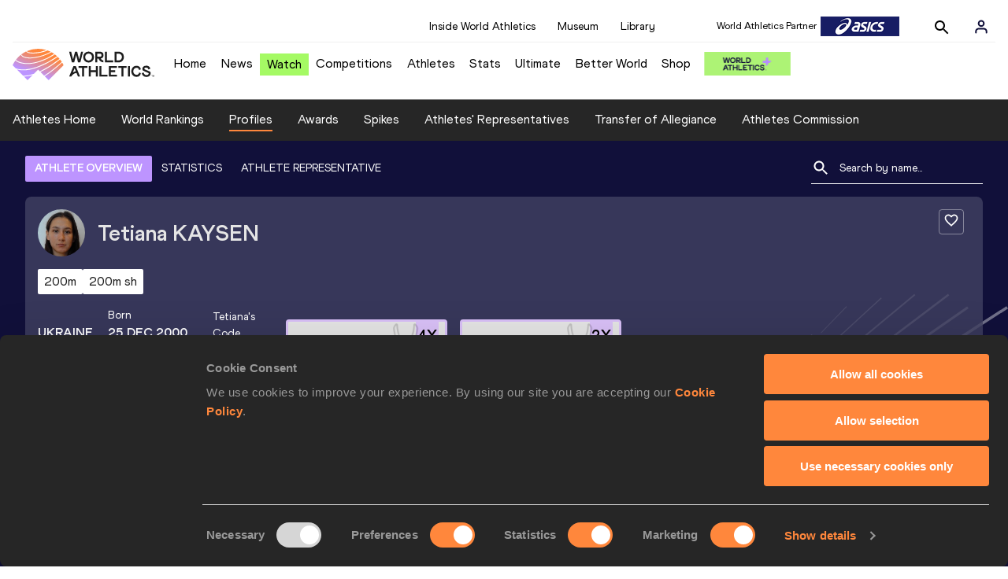

--- FILE ---
content_type: text/html; charset=utf-8
request_url: https://worldathletics.org/athletes/ukraine/tetyana-kaysen-14733835
body_size: 26503
content:
<!DOCTYPE html><html lang="en"><head><style>.xnpe_async_hide{opacity:0 !important}</style><script>
!(function (e, n, t, i, r, o) {
  function s(e) {
    if ('number' != typeof e) return e;
    var n = new Date();
    return new Date(n.getTime() + 1e3 * e);
  }
  var a = 4e3,
    c = 'xnpe_async_hide';
  function p(e) {
    return e.reduce(
      function (e, n) {
        return (
          (e[n] = function () {
            e._.push([n.toString(), arguments]);
          }),
          e
        );
      },
      { _: [] }
    );
  }
  function m(e, n, t) {
    var i = t.createElement(n);
    i.src = e;
    var r = t.getElementsByTagName(n)[0];
    return r.parentNode.insertBefore(i, r), i;
  }
  function u(e) {
    return '[object Date]' === Object.prototype.toString.call(e);
  }
  (o.target = o.target || 'https://api.exponea.com'),
    (o.file_path = o.file_path || o.target + '/js/exponea.min.js'),
    (r[n] = p([
      'anonymize',
      'initialize',
      'identify',
      'getSegments',
      'update',
      'track',
      'trackLink',
      'trackEnhancedEcommerce',
      'getHtml',
      'showHtml',
      'showBanner',
      'showWebLayer',
      'ping',
      'getAbTest',
      'loadDependency',
      'getRecommendation',
      'reloadWebLayers',
      '_preInitialize',
      '_initializeConfig'
    ])),
    (r[n].notifications = p(['isAvailable', 'isSubscribed', 'subscribe', 'unsubscribe'])),
    (r[n].segments = p(['subscribe'])),
    (r[n]['snippetVersion'] = 'v2.7.0'),
    (function (e, n, t) {
      (e[n]['_' + t] = {}), (e[n]['_' + t].nowFn = Date.now), (e[n]['_' + t].snippetStartTime = e[n]['_' + t].nowFn());
    })(r, n, 'performance'),
    (function (e, n, t, i, r, o) {
      e[r] = {
        sdk: e[i],
        sdkObjectName: i,
        skipExperiments: !!t.new_experiments,
        sign: t.token + '/' + (o.exec(n.cookie) || ['', 'new'])[1],
        path: t.target
      };
    })(r, e, o, n, i, RegExp('__exponea_etc__' + '=([\w-]+)')),
    (function (e, n, t) {
      m(e.file_path, n, t);
    })(o, t, e),
    (function (e, n, t, i, r, o, p) {
      if (e.new_experiments) {
        !0 === e.new_experiments && (e.new_experiments = {});
        var l,
          f = e.new_experiments.hide_class || c,
          _ = e.new_experiments.timeout || a,
          g = encodeURIComponent(o.location.href.split('#')[0]);
        e.cookies &&
          e.cookies.expires &&
          ('number' == typeof e.cookies.expires || u(e.cookies.expires)
            ? (l = s(e.cookies.expires))
            : e.cookies.expires.tracking &&
              ('number' == typeof e.cookies.expires.tracking || u(e.cookies.expires.tracking)) &&
              (l = s(e.cookies.expires.tracking))),
          l && l < new Date() && (l = void 0);
        var d =
          e.target +
          '/webxp/' +
          n +
          '/' +
          o[t].sign +
          '/modifications.min.js?http-referer=' +
          g +
          '&timeout=' +
          _ +
          'ms' +
          (l ? '&cookie-expires=' + Math.floor(l.getTime() / 1e3) : '');
        'sync' === e.new_experiments.mode && o.localStorage.getItem('__exponea__sync_modifications__')
          ? (function (e, n, t, i, r) {
              (t[r][n] = '<' + n + ' src="' + e + '"></' + n + '>'),
                i.writeln(t[r][n]),
                i.writeln(
                  '<' +
                    n +
                    '>!' +
                    r +
                    '.init && document.writeln(' +
                    r +
                    '.' +
                    n +
                    '.replace("/' +
                    n +
                    '/", "/' +
                    n +
                    '-async/").replace("><", " async><"))</' +
                    n +
                    '>'
                );
            })(d, n, o, p, t)
          : (function (e, n, t, i, r, o, s, a) {
              o.documentElement.classList.add(e);
              var c = m(t, i, o);
              function p() {
                r[a].init || m(t.replace('/' + i + '/', '/' + i + '-async/'), i, o);
              }
              function u() {
                o.documentElement.classList.remove(e);
              }
              (c.onload = p), (c.onerror = p), r.setTimeout(u, n), (r[s]._revealPage = u);
            })(f, _, d, n, o, p, r, t);
      }
    })(o, t, i, 0, n, r, e),
    (function (e, n, t) {
      var i;
      e[n]._initializeConfig(t),
        (null === (i = t.experimental) || void 0 === i ? void 0 : i.non_personalized_weblayers) &&
          e[n]._preInitialize(t),
        (e[n].start = function (i) {
          i &&
            Object.keys(i).forEach(function (e) {
              return (t[e] = i[e]);
            }),
            e[n].initialize(t);
        });
    })(r, n, o);
})(document, 'exponea', 'script', 'webxpClient', window, {
  target: 'https://analytics-api.worldathletics.org',
  token: '9c6b885e-3a1d-11ef-8d58-222d0cd76c82',
  experimental: {
    non_personalized_weblayers: true
  },
  new_experiments: { mode: 'sync' },
  // replace with current customer ID or leave commented out for an anonymous customer
  // customer: window.currentUserId,
  track: {
    visits: false,
    google_analytics: false
  }
});
</script><script>
    window.initGTM = function() {
      var dataLayerContent = {
        "User": {"Uid": undefined}
      };
      if('undefined' !== 'undefined') {
        dataLayerContent.User.Uid = 'undefined';
      }
      window.dataLayer = window.dataLayer || [];
      dataLayer.push(dataLayerContent);
      (function(w,d,s,l,i){w[l]=w[l]||[];w[l].push({'gtm.start':
      new Date().getTime(),event:'gtm.js'});var f=d.getElementsByTagName(s)[0],
      j=d.createElement(s),dl=l!='dataLayer'?'&l='+l:'';j.async=true;j.src=
      'https://www.googletagmanager.com/gtm.js?id='+i+dl;f.parentNode.insertBefore(j,f);
      })(window,document,'script','dataLayer','GTM-5XXBVM6');
    }
    </script><script async="" src="//securepubads.g.doubleclick.net/tag/js/gpt.js"></script><meta name="viewport" content="width=device-width, initial-scale=1" class="jsx-797586886"/><meta charSet="utf-8" class="jsx-797586886"/><title class="jsx-797586886">Tetiana KAYSEN | Profile | World Athletics</title><link rel="apple-touch-icon" href="/static/icons/256x256.png" class="jsx-797586886"/><link rel="apple-touch-icon" sizes="72x72" href="/static/icons/72x72.png" class="jsx-797586886"/><link rel="apple-touch-icon" sizes="114x114" href="/static/icons/114x114.png" class="jsx-797586886"/><link rel="apple-touch-icon" sizes="144x144" href="/static/icons/144x144.png" class="jsx-797586886"/><link rel="canonical" href="https://worldathletics.org/athletes/ukraine/tetyana-kaysen-14733835" class="jsx-797586886"/><meta name="apple-mobile-web-app-capable" content="yes" class="jsx-797586886"/><meta name="apple-mobile-web-app-status-bar-style" content="#ff2534" class="jsx-797586886"/><meta property="og:title" name="title" content="Tetiana KAYSEN | Profile | World Athletics" class="jsx-797586886"/><meta property="og:type" name="type" content="website" class="jsx-797586886"/><meta property="og:url" name="url" content="https://worldathletics.org/athletes/ukraine/tetyana-kaysen-14733835" class="jsx-797586886"/><meta property="og:site_name" name="site_name" content="worldathletics.org" class="jsx-797586886"/><meta property="og:image" name="image" content="/static/athlete-blank-hero-min.jpg" class="jsx-797586886"/><meta property="og:description" name="description" content="Tetiana KAYSEN, Ukraine - 200 Metres, 200 Metres Short Track, 60 Metres, 400 Metres Short Track, 4x100 Metres Relay" class="jsx-797586886"/><meta name="keywords" class="jsx-797586886"/><meta name="twitter:card" content="summary_large_image" class="jsx-797586886"/><meta name="twitter:site" content="@WorldAthletics" class="jsx-797586886"/><meta name="twitter:title" content="Tetiana KAYSEN | Profile | World Athletics" class="jsx-797586886"/><meta name="twitter:description" content="Tetiana KAYSEN, Ukraine - 200 Metres, 200 Metres Short Track, 60 Metres, 400 Metres Short Track, 4x100 Metres Relay" class="jsx-797586886"/><meta name="twitter:image" content="/static/athlete-blank-hero-min.jpg" class="jsx-797586886"/><meta property="thumbnail" content="/static/athlete-blank-hero-min.jpg" class="jsx-797586886"/><link rel="preload" href="/_next/static/css/491daae448905f32c3f8.css" as="style"/><link rel="stylesheet" href="/_next/static/css/491daae448905f32c3f8.css" data-n-g=""/><link rel="preload" href="/_next/static/css/981dc78549efa2e7602f.css" as="style"/><link rel="stylesheet" href="/_next/static/css/981dc78549efa2e7602f.css" data-n-g=""/><link rel="preload" href="/_next/static/css/28311a9fd6b5aa633786.css" as="style"/><link rel="stylesheet" href="/_next/static/css/28311a9fd6b5aa633786.css" data-n-p=""/><link rel="preload" href="/_next/static/css/e5c0f4c2eb75357dc850.css" as="style"/><link rel="stylesheet" href="/_next/static/css/e5c0f4c2eb75357dc850.css" data-n-p=""/><noscript data-n-css="true"></noscript><link rel="preload" href="/_next/static/chunks/main-6c1ef484136374c54b87.js" as="script"/><link rel="preload" href="/_next/static/chunks/webpack-9fb5d818b8b96ea748e0.js" as="script"/><link rel="preload" href="/_next/static/chunks/framework.f801b68207517fbb00d6.js" as="script"/><link rel="preload" href="/_next/static/chunks/2852872c.fd5635a29cfa8f3f5581.js" as="script"/><link rel="preload" href="/_next/static/chunks/75fc9c18.a4d48b0ef4f37170ef59.js" as="script"/><link rel="preload" href="/_next/static/chunks/26497e82.26a9b776b8e76111e76d.js" as="script"/><link rel="preload" href="/_next/static/chunks/b14489c3.acb1b2e9efc8c603c259.js" as="script"/><link rel="preload" href="/_next/static/chunks/55020d94.2d76b908442fa4823c0c.js" as="script"/><link rel="preload" href="/_next/static/chunks/0eceb729.58dd111f28f22f090e6b.js" as="script"/><link rel="preload" href="/_next/static/chunks/d6a9949e.5580989fa6a32d069e13.js" as="script"/><link rel="preload" href="/_next/static/chunks/d2761173.ab0225391ce9a159c7ed.js" as="script"/><link rel="preload" href="/_next/static/chunks/commons.38d8cea5e0d6eae10714.js" as="script"/><link rel="preload" href="/_next/static/chunks/aebf8eb2096c8b69eb77b784440f53cdc2b66fbe.bb4f21cf6e91b0ffdcc8.js" as="script"/><link rel="preload" href="/_next/static/chunks/478e210a0cbb9039768da574c087d7bc8420eeb4.6a24c22b002c3fd8dc52.js" as="script"/><link rel="preload" href="/_next/static/chunks/30f33ea505335783a5a7d7c88dd695083576ed10.62fe67ea286b2660a7ef.js" as="script"/><link rel="preload" href="/_next/static/chunks/1145d618dfd4517838f7ff445caec21598faef5d.5745fb67a5eb4794d926.js" as="script"/><link rel="preload" href="/_next/static/chunks/7c9e16bb29bf24d397e4388207b84e7eec07b6fc.d4b53ad8f686225f554d.js" as="script"/><link rel="preload" href="/_next/static/chunks/7c9e16bb29bf24d397e4388207b84e7eec07b6fc_CSS.fde6dc3b30ccc6abc495.js" as="script"/><link rel="preload" href="/_next/static/chunks/7881a8d9bd0ac33fc466a237abb30c83d7ff80b7.8a77883e0de943ccc430.js" as="script"/><link rel="preload" href="/_next/static/chunks/pages/_app-684491de9441eca5af41.js" as="script"/><link rel="preload" href="/_next/static/chunks/4a3ea9cd.0d90bfc73c516aebb66c.js" as="script"/><link rel="preload" href="/_next/static/chunks/405eb25d68e1bc8b5dc1f84f4f960e8668663cf4.f5c4efdaa44f8d8ecf5e.js" as="script"/><link rel="preload" href="/_next/static/chunks/185ad91b2753cd40e6918d755c17a31f36ba8118.db2e60a022dfcbaf46b6.js" as="script"/><link rel="preload" href="/_next/static/chunks/d1c5359f252dc902861f2bfe6edda14ab366873f.3c4056ea4e665adcf0f6.js" as="script"/><link rel="preload" href="/_next/static/chunks/908165298b725f2f3f44bf2eaf4d54f484b8ff10.e09fb3335f81d15da011.js" as="script"/><link rel="preload" href="/_next/static/chunks/68c80bf9a7b4d0dfb0b0c933948329ed2c98994d.b6b0dfc2aa8ae63415d3.js" as="script"/><link rel="preload" href="/_next/static/chunks/908165298b725f2f3f44bf2eaf4d54f484b8ff10_CSS.f3faa7ed4d6d62baea4d.js" as="script"/><link rel="preload" href="/_next/static/chunks/d19a343ee24a70f0a0900bbc00cc99d82ec7d200.15d92850ac5dcbdeb30b.js" as="script"/><link rel="preload" href="/_next/static/chunks/7ee1a9b81ca383b0b5773f39131ef41549dfe3b9.c2736b9144c752c7aa7c.js" as="script"/><link rel="preload" href="/_next/static/chunks/pages/athletes/%5Bcounrty%5D/%5BcompetitorId%5D-3a98b784aecfa6a8cb9f.js" as="script"/><style id="__jsx-797586886">@font-face{font-family:'World Athletics Heavy';src:url('/static/fonts/WorldAthleticsHeadline.woff2') format('woff2'), url('/static/fonts/WorldAthleticsHeadline.woff') format('woff');font-weight:800;font-style:normal;font-display:swap;}@font-face{font-family:'World Athletics Bold';src:url('/static/fonts/WorldAthletics-Regular.woff2') format('woff2'), url('/static/fonts/WorldAthletics-Regular.woff') format('woff');font-weight:normal;font-style:normal;font-display:swap;}@font-face{font-family:'World Athletics';src:url('/static/fonts/WorldAthletics-Bold.woff2') format('woff2'), url('/static/fonts/WorldAthletics-Bold.woff') format('woff');font-weight:bold;font-style:normal;font-display:swap;}@font-face{font-family:'PP Formula';src:url('/static/fonts/PP/PP-Formula-Condensed-Black-v2.0/PPFormula-CondensedBlack.woff2') format('woff2'), url('/static/fonts/PP/PP-Formula-Condensed-Black-v2.0/PPFormula-CondensedBlack.woff') format('woff');font-weight:900;font-style:normal;}@font-face{font-family:'PP Formula';src:url('/static/fonts/PP/PP-Formula-Narrow-Regular-v2.0/PPFormula-NarrowRegular.woff2') format('woff2'), url('/static/fonts/PP/PP-Formula-Narrow-Regular-v2.0/PPFormula-NarrowRegular.woff') format('woff');font-weight:400;font-style:normal;}@font-face{font-family:'PP Formula';src:url('/static/fonts/PP/PP-Formula-Narrow-Semibold-v2.0/PPFormula-NarrowSemibold.woff2') format('woff2'), url('/static/fonts/PP/PP-Formula-Narrow-Semibold-v2.0/PPFormula-NarrowSemibold.woff') format('woff');font-weight:600;font-style:normal;}@font-face{font-family:'PP Formula Italic';src:url('/static/fonts/PP/PP-Formula-Narrow-Regular-Italic-v2.0/PPFormula-NarrowRegularItalic.woff2') format('woff2'), url('/static/fonts/PP/PP-Formula-Narrow-Regular-Italic-v2.0/PPFormula-NarrowRegularItalic.woff') format('woff');font-style:italic;}body{font-family:'World Athletics',Arial,sans-serif;font-size:16px;font-display:swap;}</style></head><body><div id="__next"><header class="styles_root__GhScr"><div class="styles_root__1DHCQ"><div class="TopHeader_root__1f-J1"><div class="TopHeaderNavbar_section__3sgfN"><nav class="TopHeaderNavbar_root__1kT1b" data-name="top-navigation"><ul><li class="TopHeaderNavbar_li__1QKYw"><a class="">Inside World Athletics</a></li><li class="TopHeaderNavbar_li__1QKYw"><a class="">Museum</a></li><li class="TopHeaderNavbar_li__1QKYw"><a class="">Library</a></li></ul></nav><form class="SearchForm_searchForm__3IEfI" style="margin-left:20px"><div class="SearchForm_inputWrapper__29q8X"></div><button type="button" class="SearchForm_searchBtn__2t2tK TopHeaderNavbar_searchBtnClass__16Ojz"><svg class="MuiSvgIcon-root" focusable="false" viewBox="0 0 24 24" aria-hidden="true"><path d="M15.5 14h-.79l-.28-.27C15.41 12.59 16 11.11 16 9.5 16 5.91 13.09 3 9.5 3S3 5.91 3 9.5 5.91 16 9.5 16c1.61 0 3.09-.59 4.23-1.57l.27.28v.79l5 4.99L20.49 19l-4.99-5zm-6 0C7.01 14 5 11.99 5 9.5S7.01 5 9.5 5 14 7.01 14 9.5 11.99 14 9.5 14z"></path></svg></button></form><div class="style_root__1BO3b"><button aria-label="Sign in" type="button" class="style_profileIcon__2qVb-"><svg width="36" height="28" viewBox="0 0 36 28" fill="none" xmlns="http://www.w3.org/2000/svg"><path d="M24.6663 21.5V19.8333C24.6663 18.9493 24.3152 18.1014 23.69 17.4763C23.0649 16.8512 22.2171 16.5 21.333 16.5H14.6663C13.7823 16.5 12.9344 16.8512 12.3093 17.4763C11.6842 18.1014 11.333 18.9493 11.333 19.8333V21.5" stroke="#11103A" stroke-width="2" stroke-linecap="round" stroke-linejoin="round"></path><path d="M18.0003 13.1667C19.8413 13.1667 21.3337 11.6743 21.3337 9.83333C21.3337 7.99238 19.8413 6.5 18.0003 6.5C16.1594 6.5 14.667 7.99238 14.667 9.83333C14.667 11.6743 16.1594 13.1667 18.0003 13.1667Z" stroke="#11103A" stroke-width="2" stroke-linecap="round" stroke-linejoin="round"></path></svg></button><div class="style_subNav__1O0KJ"><div class="style_content__1HJ1D"><button class="style_link__2RGFF">Register now</button><a href="/worldathletics-plus" class="style_link__2RGFF">World Athletics+</a></div></div></div></div></div><div class="MiddleHeader_root__2Nl7j"><div class="Logo_root__1dluZ"><a class="" title="" href="/"><img src="https://media.aws.iaaf.org/logos/wa-logo.svg" alt="logo" width="180" height="40"/></a></div><nav class="MainNav_nav__2vEYm" data-name="main-navigation"><ul><div style="display:flex;align-items:center"><li><a class="MainNav_navLink__1E27R" title="" href="/">Home<ul class="MainNav_content__WZ9Rn"></ul></a></li><li><a class="MainNav_navLink__1E27R" title="" href="/news">News<ul class="MainNav_content__WZ9Rn"><li class="MainNav_contentItem__3IVBb"><a class="" title="Press Releases" href="/news/press-releases">Press Releases</a></li><li class="MainNav_contentItem__3IVBb"><a class="" title="News" href="/news/news">News</a></li><li class="MainNav_contentItem__3IVBb"><a class="" title="Reports" href="/news/reports">Reports</a></li><li class="MainNav_contentItem__3IVBb"><a class="" title="Previews" href="/news/previews">Previews</a></li><li class="MainNav_contentItem__3IVBb"><a class="" title="Features" href="/news/features">Features</a></li><li class="MainNav_contentItem__3IVBb"><a class="" title="Series" href="/news/series">Series</a></li></ul></a></li><li class="MainNav_watchVideoBtn__2kE0U"><a class="MainNav_navLink__1E27R" title="" linkClass="watchVideoBtn" mobileclassname="watchVideoBtn" href="/videos">Watch<ul class="MainNav_content__WZ9Rn"></ul></a></li><li><a class="MainNav_navLink__1E27R" title="" href="/competitions">Competitions<ul class="MainNav_content__WZ9Rn"><li class="MainNav_contentItem__3IVBb"><a class="" title="Calendar" href="/competition/calendar-results">Calendar</a></li><li class="MainNav_contentItem__3IVBb"><a class="" title="Tickets" href="/tickets">Tickets</a></li><li class="MainNav_contentItem__3IVBb"><a class="" title="Hosting" href="/hosting">Hosting</a></li><li class="MainNav_contentItem__3IVBb"><a class="" title="Our Sport" href="/our-sport">Our Sport</a></li><li class="MainNav_contentItem__3IVBb"><a class="" title="Innovations" href="/competitions/innovations">Innovations</a></li><li class="MainNav_contentItem__3IVBb"><a class="" title="Rules &amp; Regulations" href="/about-iaaf/documents/book-of-rules">Rules &amp; Regulations</a></li><li class="MainNav_contentItem__3IVBb"><a class="" title="Competition Performance Ranking" href="/records/competition-performance-rankings">Competition Performance Ranking</a></li><li class="MainNav_contentItem__3IVBb"><a class="" title="Competitions Archive" href="/competition">Competitions Archive</a></li></ul></a></li><li><a class="MainNav_navLink__1E27R" title="" href="/athletes-home">Athletes<ul class="MainNav_content__WZ9Rn"><li class="MainNav_contentItem__3IVBb"><a class="" title="World Rankings" href="/world-rankings/introduction">World Rankings</a></li><li class="MainNav_contentItem__3IVBb"><a class="" title="Profiles" href="/athletes">Profiles</a></li><li class="MainNav_contentItem__3IVBb"><a class="" title="Awards" href="/awards">Awards</a></li><li class="MainNav_contentItem__3IVBb"><a class="" title="Spikes" href="/spikes">Spikes</a></li><li class="MainNav_contentItem__3IVBb"><a class="" title="Athletes&#x27; Representatives" href="/athletes/athlete-representatives">Athletes&#x27; Representatives</a></li><li class="MainNav_contentItem__3IVBb"><a class="" title="Transfer of Allegiance" href="/about-iaaf/documents/research-centre#collapseathlete-transfer-of-allegiance">Transfer of Allegiance</a></li><li class="MainNav_contentItem__3IVBb"><a class="" title="Athletes Commission" href="/about-iaaf/structure/commissions">Athletes Commission</a></li></ul></a></li><li><a class="MainNav_navLink__1E27R" title="" href="/stats-zone">Stats<ul class="MainNav_content__WZ9Rn"><li class="MainNav_contentItem__3IVBb"><a class="" title="Results" href="/results">Results</a></li><li class="MainNav_contentItem__3IVBb"><a class="" title="Toplists" href="/records/toplists">Toplists</a></li><li class="MainNav_contentItem__3IVBb"><a class="" title="Records" href="/records/by-category/world-records">Records</a></li><li class="MainNav_contentItem__3IVBb"><a class="" title="Send Competition Results" href="/records/send-competition-results">Send Competition Results</a></li><li class="MainNav_contentItem__3IVBb"><a class="" title="World Rankings" href="/world-rankings/introduction">World Rankings</a></li><li class="MainNav_contentItem__3IVBb"><a class="" title="Road to the Ultimate" href="/stats-zone/road-to/7212925">Road to the Ultimate</a></li></ul></a></li><li><a class="MainNav_navLink__1E27R" title="" href="/competitions/world-athletics-ultimate-championship/2026">Ultimate<ul class="MainNav_content__WZ9Rn"></ul></a></li><li><a class="MainNav_navLink__1E27R" title="" href="/athletics-better-world">Better World<ul class="MainNav_content__WZ9Rn"><li class="MainNav_contentItem__3IVBb"><a class="" title="News" href="/athletics-better-world/news">News</a></li><li class="MainNav_contentItem__3IVBb"><a class="" title="Sustainability" href="/athletics-better-world/sustainability">Sustainability</a></li><li class="MainNav_contentItem__3IVBb"><a class="" title="Athlete Refugee Team" href="/athletics-better-world/athlete-refugee-team">Athlete Refugee Team</a></li><li class="MainNav_contentItem__3IVBb"><a class="" title="Air Quality" href="/athletics-better-world/air-quality">Air Quality</a></li><li class="MainNav_contentItem__3IVBb"><a class="" title="Safeguarding" href="/athletics-better-world/safeguarding">Safeguarding</a></li></ul></a></li><li><a class="MainNav_navLink__1E27R" href="https://shop.worldathletics.org">Shop<ul class="MainNav_content__WZ9Rn"></ul></a></li></div></ul></nav><a href="/worldathletics-plus" style="padding:0.45rem"><img style="width:110px" src="/static/wa-plus-navbar-logo.png"/></a></div></div></header><div class="SectionNav_sectionNav__iIu_o SectionNav_fullSubNav__2jSyt" data-name="submenu-container"><div class="SectionNav_sectionNavInner__3NbMf"><div class="SectionNav_navWrap__H7sFR"><nav class="SectionNav_nav__2vIRX"><ul class="SectionNav_navList__uPtfy"><li><a class="undefined" anchorText="Athletes Home" title="" href="/athletes-home">Athletes Home</a></li><li><a class="undefined" anchorText="World Rankings" href="/world-rankings/introduction">World Rankings</a></li><li><a class="undefined NavLink_active__2UAk6" anchorText="Profiles" href="/athletes">Profiles</a></li><li><a class="undefined" anchorText="Awards" title="" href="/awards">Awards</a></li><li><a class="undefined" anchorText="Spikes" title="" href="/spikes">Spikes</a></li><li><a class="undefined" anchorText="Athletes&#x27; Representatives" href="/athletes/athlete-representatives">Athletes&#x27; Representatives</a></li><li><a class="undefined" anchorText="Transfer of Allegiance" href="/about-iaaf/documents/research-centre#collapseathlete-transfer-of-allegiance">Transfer of Allegiance</a></li><li><a class="undefined" anchorText="Athletes Commission" href="/about-iaaf/structure/commissions">Athletes Commission</a></li></ul></nav></div><div class="SectionNav_chevronRight__2GuVA"></div></div></div><div class="athleteBackground_athleteBackground__tBipR" style="background:url(/_next/static/images/athleteBackground-8be1b09507e7814b423e2f0a421baa4a.svg);background-repeat:repeat;background-size:cover" alt="background"><div class="athleteBackground_athleteBackgroundInner__1A8OU undefined"><div class="athletesProfileTabs_athletesProfileTabs__1EiIQ"><div class="athletesProfileTabs_athletesProfileTabsButtons__2AD3V"><div class="athletesTabsButton_athletesTabsButton__NNSRw"><div class="athletesTabsButton_athletesTabsButtonScroll__gJphz"><div class="athletesTabsButton_AthletesTabsButtonItem__1pPWF"><button type="button" class="athletesButton_athletesButton__1_h0o athletesButton_underline__9GAM2 athletesButton_underlineActive__3H8Ir" value="ATHLETE OVERVIEW">ATHLETE OVERVIEW</button></div><div class="athletesTabsButton_AthletesTabsButtonItem__1pPWF"><button type="button" class="athletesButton_athletesButton__1_h0o athletesButton_underline__9GAM2" value="STATISTICS">STATISTICS</button></div><div class="athletesTabsButton_AthletesTabsButtonItem__1pPWF"><button type="button" class="athletesButton_athletesButton__1_h0o athletesButton_underline__9GAM2" value="ATHLETE REPRESENTATIVE">ATHLETE REPRESENTATIVE</button></div></div></div></div><div class="athletesProfileTabs_athletesProfileTabsSearchField__21A7R"><div class="AthleteSearchField_dropdown__2mgsB "><div><form><div class="AthleteSearchField_inputWrapper__1JMrx "><button type="button"><img src="/static/search-white.svg" alt="search icon"/></button><input placeholder="Search by name..." class="AthleteSearchField_searchInput__gS3eH " value=""/></div></form><div class="AthleteSearchField_line__2jp54"></div></div><div class="AthleteSearchField_optionWrap__1Oogf"><div class="AthleteSearchField_options__tjQe5 false AthleteSearchField_optionWrapRounded__3VRN0"></div></div></div></div></div><div class="athletesBio_athletesBio__1HruQ"><div class="athletesContainerTransparent_athletesContainerTransparent__3hgOB"><div class="athletesBio_follow__2FXNe"><button type="button"><svg width="20" height="20" viewBox="0 0 20 20" fill="none" xmlns="http://www.w3.org/2000/svg"><g><path d="M13.7503 2.5C12.3003 2.5 10.9087 3.175 10.0003 4.24167C9.09199 3.175 7.70033 2.5 6.25033 2.5C3.68366 2.5 1.66699 4.51667 1.66699 7.08333C1.66699 10.2333 4.50033 12.8 8.79199 16.7L10.0003 17.7917L11.2087 16.6917C15.5003 12.8 18.3337 10.2333 18.3337 7.08333C18.3337 4.51667 16.317 2.5 13.7503 2.5ZM10.0837 15.4583L10.0003 15.5417L9.91699 15.4583C5.95033 11.8667 3.33366 9.49167 3.33366 7.08333C3.33366 5.41667 4.58366 4.16667 6.25033 4.16667C7.53366 4.16667 8.78366 4.99167 9.22533 6.13333H10.7837C11.217 4.99167 12.467 4.16667 13.7503 4.16667C15.417 4.16667 16.667 5.41667 16.667 7.08333C16.667 9.49167 14.0503 11.8667 10.0837 15.4583Z" fill="white"></path></g></svg></button></div><div class="athletesBio_athletesProfile__309MD"><div class="athletesBio_athletesBioImageContainer__3x9PY"></div><div class="athletesBio_athletesBioTitle__3pPRL"><span>Tetiana</span> <span>KAYSEN</span></div></div><div class="athletesBio_athletesBioTags__3iQk_"><div class="athletesBio_athletesBioTag__3ki57">200m<!-- --> </div><div class="athletesBio_athletesBioTag__3ki57">200m sh<!-- --> </div></div><div class="athletesBio_athletesBioHeader__1QkoM"><div class="athletesBio_athletesBioInfoContainer__2ZKoo"><div class="athletesBio_athletesBioDetailsContainer__3_nDn"><div class="athletesBio_athletesBioDetails__1wgSI"><span class="athletesBio_athletesBioTagLabel__3orD4"> </span><span class="athletesBio_athletesBioTagValue__oKZC4">Ukraine<span class="Flags_container__3W63l" style="width:auto;display:unset"><i class="Flags_icon__3Uv11 icon-flag-UKR"></i></span></span></div><div class="athletesBio_athletesBioDetails__1wgSI"><span class="athletesBio_athletesBioTagLabel__3orD4">Born</span><span class="athletesBio_athletesBioTagValue__oKZC4">25 DEC 2000<!-- --> (24)</span></div><div class="athletesBio_athletesBioDetails__1wgSI"><span class="athletesBio_athletesBioTagLabel__3orD4">Tetiana<!-- -->&#x27;s code</span><span class="athletesBio_athletesBioTagValue__oKZC4">14733835</span></div></div><div class="athletesBio_athletesBioFooter__3B--s"><div class="athletesBio_athletesBioLastResults__3I5De"><div class="athletesBio_athletesBioLastResultsTitle__2Z8KT">Current World Rankings</div><div class="athletesBio_athletesBioLastResultsContainer__2T2KW"><span class="athletesBio_athletesBioLastResultsPlace__RUMWI">#263 Woman&#x27;s 200m<!-- --> </span></div></div></div></div><div class="athletesBio_athletesBioHonoursContainer__3EVKf"><div class="athletesBio_athletesBioHonours__2nK55"><div class="athletesBio_athletesBioHonour__1Zqdq"><div class="athletesBio_athletesBioHonourCount__2sBko">4<!-- -->X</div><div class="athletesBio_athletesBioHonourValue__QHLA_">National champion</div><img src="/_next/static/images/medal-be49b48cd6c926be27837e3991e9b2ce.svg" class="athletesBio_medal__BcCqC" alt=""/></div><div class="athletesBio_athletesBioHonour__1Zqdq"><div class="athletesBio_athletesBioHonourCount__2sBko">2<!-- -->X</div><div class="athletesBio_athletesBioHonourValue__QHLA_">National Indoor champion</div><img src="/_next/static/images/medal-be49b48cd6c926be27837e3991e9b2ce.svg" class="athletesBio_medal__BcCqC" alt=""/></div></div></div></div></div></div><div class="athletesOverviewStats_athletesOverviewStats__3UYhF"><div class="athletesContainer_athletesContainer__3w5eG undefined"><div class="athletesTitle_athletesTitle__388RT undefined">Personal bests</div><div class="athletesPersonalBests_athletesPersonalBestsContainer__1TrT-"><div class="athletesDropdownCard_athletesDropdownCard__2TpE2"><div class="athletesCardContainer_athletesCardContainer__39h-0"><div class="athletesDropdownCard_athletesDropdownCardHeader__alcfX"><button type="button" class="athletesDropdownButton_athletesDropdownButton__3k-Ds"><div class="athletesTitle_athletesTitle__388RT athletesDropdownCard_athletesDropdownCardTitle__1yq_Z">4x100 Metres Relay</div><span class="athletesDropdownButton_athletesDropdownButtonIcon__2KsFN "><svg xmlns="http://www.w3.org/2000/svg" width="19" height="18" viewBox="0 0 19 18" fill="none"><g clip-path="url(#clip0_15_110058)"><path d="M6.0575 6.44238L9.5 9.87738L12.9425 6.44238L14 7.49988L9.5 11.9999L5 7.49988L6.0575 6.44238Z" fill="#1E1E1E"></path></g><defs><clipPath id="clip0_15_110058"><rect width="18" height="18" fill="white" transform="translate(0.5)"></rect></clipPath></defs></svg></span></button></div><div class="athletesDropdownCard_athletesDropdownCardBody__13WWz"><div class="athletesEventsDetails_athletesEventsDetails__hU6mX"><div class="athletesEventsDetails_athletesEventsDetailsContent__37Ko7"><div class="athletesEventsDetails_athletesEventsDetailsLabel__6KN98"><img src="[data-uri]" style="width:24px;height:24px" alt="result"/>Result</div><span class="athletesEventsDetails_athletesEventsDetailsValue__FrHFZ">44.52<!-- --> <span class="athletesDropdownCard_athletesDropdownCardTag__3gRTq"></span></span></div></div><div class="athletesEventsDetails_athletesEventsDetails__hU6mX"><div class="athletesEventsDetails_athletesEventsDetailsContent__37Ko7"><div class="athletesEventsDetails_athletesEventsDetailsLabel__6KN98"><img src="[data-uri]" style="width:24px;height:24px" alt="date"/>Date</div><span class="athletesEventsDetails_athletesEventsDetailsValue__FrHFZ">28 JUN 2025<!-- --> <span class="athletesDropdownCard_athletesDropdownCardTag__3gRTq"></span></span></div></div><div class="athletesEventsDetails_athletesEventsDetails__hU6mX"><div class="athletesEventsDetails_athletesEventsDetailsContent__37Ko7"><div class="athletesEventsDetails_athletesEventsDetailsLabel__6KN98"><img src="[data-uri]" style="width:24px;height:24px" alt="score"/>Score</div><span class="athletesEventsDetails_athletesEventsDetailsValue__FrHFZ">1114<!-- --> <span class="athletesDropdownCard_athletesDropdownCardTag__3gRTq"></span></span></div></div></div></div></div><div class="athletesDropdownCard_athletesDropdownCard__2TpE2"><div class="athletesCardContainer_athletesCardContainer__39h-0"><div class="athletesDropdownCard_athletesDropdownCardHeader__alcfX"><button type="button" class="athletesDropdownButton_athletesDropdownButton__3k-Ds"><div class="athletesTitle_athletesTitle__388RT athletesDropdownCard_athletesDropdownCardTitle__1yq_Z">200 Metres</div><span class="athletesDropdownButton_athletesDropdownButtonIcon__2KsFN "><svg xmlns="http://www.w3.org/2000/svg" width="19" height="18" viewBox="0 0 19 18" fill="none"><g clip-path="url(#clip0_15_110058)"><path d="M6.0575 6.44238L9.5 9.87738L12.9425 6.44238L14 7.49988L9.5 11.9999L5 7.49988L6.0575 6.44238Z" fill="#1E1E1E"></path></g><defs><clipPath id="clip0_15_110058"><rect width="18" height="18" fill="white" transform="translate(0.5)"></rect></clipPath></defs></svg></span></button></div><div class="athletesDropdownCard_athletesDropdownCardBody__13WWz"><div class="athletesEventsDetails_athletesEventsDetails__hU6mX"><div class="athletesEventsDetails_athletesEventsDetailsContent__37Ko7"><div class="athletesEventsDetails_athletesEventsDetailsLabel__6KN98"><img src="[data-uri]" style="width:24px;height:24px" alt="result"/>Result</div><span class="athletesEventsDetails_athletesEventsDetailsValue__FrHFZ">23.28<!-- --> <span class="athletesDropdownCard_athletesDropdownCardTag__3gRTq"></span></span></div></div><div class="athletesEventsDetails_athletesEventsDetails__hU6mX"><div class="athletesEventsDetails_athletesEventsDetailsContent__37Ko7"><div class="athletesEventsDetails_athletesEventsDetailsLabel__6KN98"><img src="[data-uri]" style="width:24px;height:24px" alt="date"/>Date</div><span class="athletesEventsDetails_athletesEventsDetailsValue__FrHFZ">22 JUN 2023<!-- --> <span class="athletesDropdownCard_athletesDropdownCardTag__3gRTq"></span></span></div></div><div class="athletesEventsDetails_athletesEventsDetails__hU6mX"><div class="athletesEventsDetails_athletesEventsDetailsContent__37Ko7"><div class="athletesEventsDetails_athletesEventsDetailsLabel__6KN98"><img src="[data-uri]" style="width:24px;height:24px" alt="score"/>Score</div><span class="athletesEventsDetails_athletesEventsDetailsValue__FrHFZ">1106<!-- --> <span class="athletesDropdownCard_athletesDropdownCardTag__3gRTq"></span></span></div></div></div></div></div><div class="athletesDropdownCard_athletesDropdownCard__2TpE2"><div class="athletesCardContainer_athletesCardContainer__39h-0"><div class="athletesDropdownCard_athletesDropdownCardHeader__alcfX"><button type="button" class="athletesDropdownButton_athletesDropdownButton__3k-Ds" disabled=""><div class="athletesTitle_athletesTitle__388RT athletesDropdownCard_athletesDropdownCardTitle__1yq_Z">200 Metres Short Track</div><span class="athletesDropdownButton_athletesDropdownButtonIcon__2KsFN "></span></button></div><div class="athletesDropdownCard_athletesDropdownCardBody__13WWz"><div class="athletesEventsDetails_athletesEventsDetails__hU6mX"><div class="athletesEventsDetails_athletesEventsDetailsContent__37Ko7"><div class="athletesEventsDetails_athletesEventsDetailsLabel__6KN98"><img src="[data-uri]" style="width:24px;height:24px" alt="result"/>Result</div><span class="athletesEventsDetails_athletesEventsDetailsValue__FrHFZ">23.99<!-- --> <span class="athletesDropdownCard_athletesDropdownCardTag__3gRTq"></span></span></div></div><div class="athletesEventsDetails_athletesEventsDetails__hU6mX"><div class="athletesEventsDetails_athletesEventsDetailsContent__37Ko7"><div class="athletesEventsDetails_athletesEventsDetailsLabel__6KN98"><img src="[data-uri]" style="width:24px;height:24px" alt="date"/>Date</div><span class="athletesEventsDetails_athletesEventsDetailsValue__FrHFZ">19 FEB 2023<!-- --> <span class="athletesDropdownCard_athletesDropdownCardTag__3gRTq"></span></span></div></div><div class="athletesEventsDetails_athletesEventsDetails__hU6mX"><div class="athletesEventsDetails_athletesEventsDetailsContent__37Ko7"><div class="athletesEventsDetails_athletesEventsDetailsLabel__6KN98"><img src="[data-uri]" style="width:24px;height:24px" alt="score"/>Score</div><span class="athletesEventsDetails_athletesEventsDetailsValue__FrHFZ">1084<!-- --> <span class="athletesDropdownCard_athletesDropdownCardTag__3gRTq"></span></span></div></div><div class="athletesEventsDetails_athletesEventsDetails__hU6mX"><div class="athletesEventsDetails_athletesEventsDetailsContent__37Ko7"><div class="athletesEventsDetails_athletesEventsDetailsLabel__6KN98"><img src="[data-uri]" style="width:24px;height:24px" alt="competition"/>Competition &amp; venue</div><span class="athletesEventsDetails_athletesEventsDetailsValue__FrHFZ">KMSHVSM Arena, Kyiv (UKR) (i)<!-- --> <span class="athletesDropdownCard_athletesDropdownCardTag__3gRTq"></span></span></div></div></div></div></div><div class="athletesDropdownCard_athletesDropdownCard__2TpE2"><div class="athletesCardContainer_athletesCardContainer__39h-0"><div class="athletesDropdownCard_athletesDropdownCardHeader__alcfX"><button type="button" class="athletesDropdownButton_athletesDropdownButton__3k-Ds" disabled=""><div class="athletesTitle_athletesTitle__388RT athletesDropdownCard_athletesDropdownCardTitle__1yq_Z">400 Metres Short Track</div><span class="athletesDropdownButton_athletesDropdownButtonIcon__2KsFN "></span></button></div><div class="athletesDropdownCard_athletesDropdownCardBody__13WWz"><div class="athletesEventsDetails_athletesEventsDetails__hU6mX"><div class="athletesEventsDetails_athletesEventsDetailsContent__37Ko7"><div class="athletesEventsDetails_athletesEventsDetailsLabel__6KN98"><img src="[data-uri]" style="width:24px;height:24px" alt="result"/>Result</div><span class="athletesEventsDetails_athletesEventsDetailsValue__FrHFZ">54.91<!-- --> <span class="athletesDropdownCard_athletesDropdownCardTag__3gRTq"></span></span></div></div><div class="athletesEventsDetails_athletesEventsDetails__hU6mX"><div class="athletesEventsDetails_athletesEventsDetailsContent__37Ko7"><div class="athletesEventsDetails_athletesEventsDetailsLabel__6KN98"><img src="[data-uri]" style="width:24px;height:24px" alt="date"/>Date</div><span class="athletesEventsDetails_athletesEventsDetailsValue__FrHFZ">31 JAN 2020<!-- --> <span class="athletesDropdownCard_athletesDropdownCardTag__3gRTq"></span></span></div></div><div class="athletesEventsDetails_athletesEventsDetails__hU6mX"><div class="athletesEventsDetails_athletesEventsDetailsContent__37Ko7"><div class="athletesEventsDetails_athletesEventsDetailsLabel__6KN98"><img src="[data-uri]" style="width:24px;height:24px" alt="score"/>Score</div><span class="athletesEventsDetails_athletesEventsDetailsValue__FrHFZ">1050<!-- --> <span class="athletesDropdownCard_athletesDropdownCardTag__3gRTq"></span></span></div></div><div class="athletesEventsDetails_athletesEventsDetails__hU6mX"><div class="athletesEventsDetails_athletesEventsDetailsContent__37Ko7"><div class="athletesEventsDetails_athletesEventsDetailsLabel__6KN98"><img src="[data-uri]" style="width:24px;height:24px" alt="competition"/>Competition &amp; venue</div><span class="athletesEventsDetails_athletesEventsDetailsValue__FrHFZ">SumDU Arena, Sumy (UKR) (i)<!-- --> <span class="athletesDropdownCard_athletesDropdownCardTag__3gRTq"></span></span></div></div></div></div></div><div class="athletesDropdownCard_athletesDropdownCard__2TpE2"><div class="athletesCardContainer_athletesCardContainer__39h-0"><div class="athletesDropdownCard_athletesDropdownCardHeader__alcfX"><button type="button" class="athletesDropdownButton_athletesDropdownButton__3k-Ds" disabled=""><div class="athletesTitle_athletesTitle__388RT athletesDropdownCard_athletesDropdownCardTitle__1yq_Z">4x400 Metres Relay</div><span class="athletesDropdownButton_athletesDropdownButtonIcon__2KsFN "></span></button></div><div class="athletesDropdownCard_athletesDropdownCardBody__13WWz"><div class="athletesEventsDetails_athletesEventsDetails__hU6mX"><div class="athletesEventsDetails_athletesEventsDetailsContent__37Ko7"><div class="athletesEventsDetails_athletesEventsDetailsLabel__6KN98"><img src="[data-uri]" style="width:24px;height:24px" alt="result"/>Result</div><span class="athletesEventsDetails_athletesEventsDetailsValue__FrHFZ">3:41.13<!-- --> <span class="athletesDropdownCard_athletesDropdownCardTag__3gRTq"></span></span></div></div><div class="athletesEventsDetails_athletesEventsDetails__hU6mX"><div class="athletesEventsDetails_athletesEventsDetailsContent__37Ko7"><div class="athletesEventsDetails_athletesEventsDetailsLabel__6KN98"><img src="[data-uri]" style="width:24px;height:24px" alt="date"/>Date</div><span class="athletesEventsDetails_athletesEventsDetailsValue__FrHFZ">21 JUL 2019<!-- --> <span class="athletesDropdownCard_athletesDropdownCardTag__3gRTq"></span></span></div></div><div class="athletesEventsDetails_athletesEventsDetails__hU6mX"><div class="athletesEventsDetails_athletesEventsDetailsContent__37Ko7"><div class="athletesEventsDetails_athletesEventsDetailsLabel__6KN98"><img src="[data-uri]" style="width:24px;height:24px" alt="score"/>Score</div><span class="athletesEventsDetails_athletesEventsDetailsValue__FrHFZ">1046<!-- --> <span class="athletesDropdownCard_athletesDropdownCardTag__3gRTq"></span></span></div></div><div class="athletesEventsDetails_athletesEventsDetails__hU6mX"><div class="athletesEventsDetails_athletesEventsDetailsContent__37Ko7"><div class="athletesEventsDetails_athletesEventsDetailsLabel__6KN98"><img src="[data-uri]" style="width:24px;height:24px" alt="competition"/>Competition &amp; venue</div><span class="athletesEventsDetails_athletesEventsDetailsValue__FrHFZ">Ryavallen, Borås (SWE)<!-- --> <span class="athletesDropdownCard_athletesDropdownCardTag__3gRTq"></span></span></div></div></div></div></div></div><div class="athletesPersonalBests_athletesPersonalBestsFooter__14NN3"><div class="athletesPersonalBests_athletesPersonalBestsFooter__14NN3"><span class="athletesPersonalBests_athletesPersonalBestsFooterNotLegal__igvPP">* Not legal</span><button type="button" class="athletesPersonalBests_athletesSeasonBestXSLink__1loHv"><span>SEE MORE PERFORMANCES</span></button></div></div></div><div class="athletesContainer_athletesContainer__3w5eG undefined"><div class="athletesTitle_athletesTitle__388RT undefined">Season’s bests (<!-- -->2025<!-- -->)</div><div class="AthletesSeasonBestXS_athletesSeasonBestXS__HGZ7l"><div class="profileStatistics_fullHeight__2Nn0b"></div></div><div class="AthletesSeasonBestXS_athletesSeasonBestXSFooter__3Dd6B"><div class="AthletesSeasonBestXS_athletesSeasonBestXSFooter__3Dd6B"><span class="AthletesSeasonBestXS_athletesSeasonBestXSFooterNotLegal__2SUax">* Not legal</span><button type="button" class="AthletesSeasonBestXS_athletesSeasonBestXSLink__12uct"><span>SEE MORE PERFORMANCES</span></button></div></div></div><div class="athletesOverviewStats_athletesOverviewStatsSubContainer__38jjW"><div class="athletesBanner_athletesBanner__1_btK"><picture><source media="(max-width: 768px)" srcSet="/_next/static/images/athleteBannerGradient-56a5ded28ac822fab9a162c693bdf7d6.svg"/><img class="athletesBanner_athletesBannerImg__10T6V" src="/_next/static/images/athleteBannerGradient-56a5ded28ac822fab9a162c693bdf7d6.svg" alt="Athlete Banner"/></picture><div class="athletesBanner_athletesBannerContent__dm3xt"><h2 class="athletesBanner_athletesBannerTitle__1vK3g">Stay updated!</h2><p class="athletesBanner_athletesBannerDescription__2gwnc">For the latest news, interviews and more add <!-- -->Tetiana KAYSEN<!-- --> to your favourites</p><button type="button" class="athletesBanner_athletesBannerButton__35LWz ">Follow Tetiana</button></div></div><div class="athletesContainerTransparent_athletesContainerTransparent__3hgOB"><div class="athletesOverviewStats_athletesSearch__WeCqT"><div class="athletesTitle_athletesTitle__388RT athletesOverviewStats_athletesSearchTitle__2xR4A">Looking for another athlete?</div><div class="athletesOverviewStats_athletesSearchContent__3V13h"><div class="AthleteSearchField_dropdown__2mgsB "><div><form><div class="AthleteSearchField_inputWrapper__1JMrx "><button type="button"><img src="/static/search-white.svg" alt="search icon"/></button><input placeholder="Search by name..." class="AthleteSearchField_searchInput__gS3eH " value=""/></div></form></div><div class="AthleteSearchField_optionWrap__1Oogf"><div class="AthleteSearchField_options__tjQe5 false AthleteSearchField_optionWrapRounded__3VRN0"></div></div></div><div class="athletesOverviewStats_line__23kRM"></div></div></div></div></div></div><div class="athletesOverview_athletesVideoCarouselContainer__1NvwD"><div style="width:100%;text-align:center"><div class="Ellipsis_ellipsis__35oEN"><div></div><div></div><div></div><div></div></div></div></div><a href="https://worldathletics.org/competitions/world-athletics-championships/tokyo25/tickets-tokyo" class="athletesBannerImg_athletesBannerImg__1H4wl"><picture><source media="(max-width: 768px)" srcSet="https://iaafmedia.s3.amazonaws.com/InsideTrack/tokyo-unregistered-mobile.jpg"/><img src="https://iaafmedia.s3.amazonaws.com/InsideTrack/tokyo-unregistered.jpg" alt="Athlete Banner"/></picture></a><div style="width:100%;text-align:center"><div class="Ellipsis_ellipsis__35oEN"><div></div><div></div><div></div><div></div></div></div></div></div><footer class="Footer_footer__3zUfD" data-name="footer-container"><div class="Footer_footerInner__1UiMy"><div class="Footer_grid__3ZIlK"><div><a><img src="https://media.aws.iaaf.org/logos/WA-logo-white.svg" class="Footer_footerLogo__3Jbdp" alt="World Athletics" width="300" height="60"/></a></div><div><h3 class="Footer_header__ZcWS0">World Athletics Confidentiality</h3><span class="Footer_headerDivider__2Dh59"></span><ul class="Footer_footerNav__1N88t"><li><a href="https://www.worldathletics.org/about-iaaf/contact-us">Contact Us</a></li><li><a href="https://www.worldathletics.org/terms-and-conditions">Terms and Conditions</a></li><li><a href="https://www.worldathletics.org/cookies-policy">Cookie Policy</a></li><li><a href="https://www.worldathletics.org/privacy-policy">Privacy Policy</a></li></ul></div><div><h3 class="Footer_header__ZcWS0">Follow World Athletics</h3><span class="Footer_headerDivider__2Dh59"></span><ul class="Footer_footerNav__1N88t"><li><a href="https://www.facebook.com/WorldAthletics">Facebook</a></li><li><a href="https://www.instagram.com/worldathletics">Instagram</a></li><li><a href="https://twitter.com/worldathletics">X</a></li><li><a href="https://www.youtube.com/worldathletics">Youtube</a></li><li><a href="https://www.tiktok.com/@worldathletics">TikTok</a></li></ul></div></div></div><div class="Footer_footerBottom__23B8Z">©<!-- -->2025<!-- --> <!-- -->World Athletics. All Rights Reserved.</div></footer></div><script id="__NEXT_DATA__" type="application/json">{"props":{"pageProps":{"competitor":{"__typename":"singleCompetitor","_id":14733835,"primaryMediaId":null,"primaryMediaId2":null,"primaryMedia":null,"basicData":{"__typename":"AthleteNewData","id":null,"friendlyName":null,"fullName":null,"friendlyNameLetter":null,"friendlyNameFirst3Letter":null,"sexCode":null,"birthPlace":null,"birthPlaceCountryName":null,"sexNameUrlSlug":null,"birthPlaceCountryUrlSlug":null,"birthCountryCode":null,"primaryMediaId":null,"facebookUsername":null,"twitterUsername":null,"instagramUsername":null,"countryFullName":"Ukraine","familyName":"KAYSEN","givenName":"Tetiana","firstName":null,"lastName":null,"countryName":null,"countryCode":"UKR","countryUrlSlug":null,"birthDate":"25 DEC 2000","birthDateStr":null,"urlSlug":null,"representativeId":null,"biography":null,"twitterLink":null,"instagramLink":null,"facebookLink":null,"transfersOfAllegiance":[],"iaafId":319045,"aaId":14733835,"primaryMediaEdited":null,"male":false,"primaryMedia":null},"athleteRepresentative":{"__typename":"representativeType","_id":417473,"name":"Yevhen HUTSOL","countryCode":null,"countryName":"Ukraine","email":"zhman2517@gmail.com","telephone":null,"mobile":"+380506641730","website":[]},"personalBests":{"__typename":"personalBestsType","withWind":true,"withRecords":false,"results":[{"__typename":"singleCompetitorResult","indoor":false,"disciplineCode":null,"disciplineNameUrlSlug":"60-metres","typeNameUrlSlug":"sprints","discipline":"60 Metres","linkToList":true,"mark":"7.53","combinedPerformances":null,"wind":null,"notLegal":false,"venue":"KMSHVSM Arena, Kyiv (UKR) (i)","date":"07 FEB 2023","listPosition":null,"resultScore":1042,"records":[],"competitionId":"7195913","eventId":"10229684","eventName":null},{"__typename":"singleCompetitorResult","indoor":false,"disciplineCode":null,"disciplineNameUrlSlug":"100-metres","typeNameUrlSlug":"sprints","discipline":"100 Metres","linkToList":true,"mark":"12.39","combinedPerformances":null,"wind":"-0.7","notLegal":false,"venue":"Bursa (TUR)","date":"06 MAY 2017","listPosition":null,"resultScore":920,"records":[],"competitionId":null,"eventId":"10229509","eventName":null},{"__typename":"singleCompetitorResult","indoor":false,"disciplineCode":null,"disciplineNameUrlSlug":"200-metres","typeNameUrlSlug":"sprints","discipline":"200 Metres","linkToList":true,"mark":"23.28","combinedPerformances":null,"wind":"+1.0","notLegal":false,"venue":"Stadion Śląski, Chorzów (POL)","date":"22 JUN 2023","listPosition":null,"resultScore":1106,"records":[],"competitionId":"7173287","eventId":"10229510","eventName":"European Athletics Team Championships Second Division"},{"__typename":"singleCompetitorResult","indoor":false,"disciplineCode":null,"disciplineNameUrlSlug":"200-metres-short-track","typeNameUrlSlug":"sprints","discipline":"200 Metres Short Track","linkToList":true,"mark":"23.99","combinedPerformances":null,"wind":null,"notLegal":false,"venue":"KMSHVSM Arena, Kyiv (UKR) (i)","date":"19 FEB 2023","listPosition":null,"resultScore":1084,"records":[],"competitionId":"7193203","eventId":"10229575","eventName":null},{"__typename":"singleCompetitorResult","indoor":false,"disciplineCode":null,"disciplineNameUrlSlug":"400-metres","typeNameUrlSlug":"sprints","discipline":"400 Metres","linkToList":true,"mark":"54.16","combinedPerformances":null,"wind":null,"notLegal":false,"venue":"Kropyvnytskiy (UKR)","date":"11 JUN 2019","listPosition":null,"resultScore":1044,"records":[],"competitionId":null,"eventId":"10229511","eventName":null},{"__typename":"singleCompetitorResult","indoor":false,"disciplineCode":null,"disciplineNameUrlSlug":"400-metres-short-track","typeNameUrlSlug":"sprints","discipline":"400 Metres Short Track","linkToList":true,"mark":"54.91","combinedPerformances":null,"wind":null,"notLegal":false,"venue":"SumDU Arena, Sumy (UKR) (i)","date":"31 JAN 2020","listPosition":null,"resultScore":1050,"records":[],"competitionId":null,"eventId":"10229577","eventName":null},{"__typename":"singleCompetitorResult","indoor":false,"disciplineCode":null,"disciplineNameUrlSlug":"4x100-metres-relay","typeNameUrlSlug":"relays","discipline":"4x100 Metres Relay","linkToList":true,"mark":"44.52","combinedPerformances":null,"wind":null,"notLegal":false,"venue":"Estadio Vallehermoso, Madrid (ESP)","date":"28 JUN 2025","listPosition":null,"resultScore":1114,"records":[],"competitionId":"7173259","eventId":"204594","eventName":"European Athletics Team Championships First Division"},{"__typename":"singleCompetitorResult","indoor":false,"disciplineCode":null,"disciplineNameUrlSlug":"4x200-metres-relay-short-track","typeNameUrlSlug":"relays","discipline":"4x200 Metres Relay Short Track","linkToList":true,"mark":"1:43.08","combinedPerformances":null,"wind":null,"notLegal":false,"venue":"Sumy (UKR) (i)","date":"05 FEB 2019","listPosition":null,"resultScore":979,"records":[],"competitionId":null,"eventId":"204604","eventName":null},{"__typename":"singleCompetitorResult","indoor":false,"disciplineCode":null,"disciplineNameUrlSlug":"4x400-metres-relay","typeNameUrlSlug":"relays","discipline":"4x400 Metres Relay","linkToList":true,"mark":"3:41.13","combinedPerformances":null,"wind":null,"notLegal":false,"venue":"Ryavallen, Borås (SWE)","date":"21 JUL 2019","listPosition":null,"resultScore":1046,"records":[],"competitionId":"7133666","eventId":"204596","eventName":null}]},"seasonsBests":{"__typename":"seasonsBestsType","parameters":{"__typename":"seasonsBestsParamsType","seasonsBestsSeason":2025},"activeSeasons":["2025","2024","2023","2022","2021","2020","2019","2018","2017","2016","2015"],"withWind":true,"withRecords":false,"results":[{"__typename":"singleCompetitorResult","indoor":false,"disciplineCode":null,"disciplineNameUrlSlug":"60-metres","typeNameUrlSlug":"sprints","discipline":"60 Metres","linkToList":true,"mark":"7.64","combinedPerformances":null,"wind":null,"notLegal":false,"venue":"KMSHVSM Arena, Kyiv (UKR) (i)","date":"21 FEB 2025","listPosition":null,"resultScore":1007,"records":[],"competitionId":"7219346","eventId":"10229684","competition":"Ukrainian Indoor Championships"},{"__typename":"singleCompetitorResult","indoor":false,"disciplineCode":null,"disciplineNameUrlSlug":"200-metres","typeNameUrlSlug":"sprints","discipline":"200 Metres","linkToList":true,"mark":"23.47","combinedPerformances":null,"wind":"+0.9","notLegal":false,"venue":"Marsa Athletics Track, Marsa (MLT)","date":"14 JUN 2025","listPosition":null,"resultScore":1088,"records":[],"competitionId":"7219082","eventId":"10229510","competition":"EAP Malta International"},{"__typename":"singleCompetitorResult","indoor":false,"disciplineCode":null,"disciplineNameUrlSlug":"4x100-metres-relay","typeNameUrlSlug":"relays","discipline":"4x100 Metres Relay","linkToList":true,"mark":"44.52","combinedPerformances":null,"wind":null,"notLegal":false,"venue":"Estadio Vallehermoso, Madrid (ESP)","date":"28 JUN 2025","listPosition":null,"resultScore":1114,"records":[],"competitionId":"7173259","eventId":"204594","competition":"European Athletics Team Championships First Division"}]},"progressionOfSeasonsBests":[{"__typename":"singleCompetitorProgression","indoor":false,"disciplineCode":null,"disciplineNameUrlSlug":"60-metres","typeNameUrlSlug":"sprints","discipline":"60 Metres","withWind":true,"mainEvent":false,"eventId":"10229684","results":[{"__typename":"singleCompetitorProgressionResult","season":"2023","numericResult":7.53,"mark":"7.53","wind":null,"venue":"KMSHVSM Arena, Kyiv (UKR) (i)","date":"07 FEB 2023","listPosition":null,"resultScore":1042,"competitionId":"7195913","competition":"Ukrainian Indoor Cup"},{"__typename":"singleCompetitorProgressionResult","season":"2025","numericResult":7.64,"mark":"7.64","wind":null,"venue":"KMSHVSM Arena, Kyiv (UKR) (i)","date":"21 FEB 2025","listPosition":null,"resultScore":1007,"competitionId":"7219346","competition":"Ukrainian Indoor Championships"}]},{"__typename":"singleCompetitorProgression","indoor":false,"disciplineCode":null,"disciplineNameUrlSlug":"100-metres","typeNameUrlSlug":"sprints","discipline":"100 Metres","withWind":true,"mainEvent":false,"eventId":"10229509","results":[{"__typename":"singleCompetitorProgressionResult","season":"2017","numericResult":12.39,"mark":"12.39","wind":"-0.7","venue":"Bursa (TUR)","date":"06 MAY 2017","listPosition":null,"resultScore":920,"competitionId":null,"competition":"Bursa International U18 Match"}]},{"__typename":"singleCompetitorProgression","indoor":false,"disciplineCode":null,"disciplineNameUrlSlug":"200-metres","typeNameUrlSlug":"sprints","discipline":"200 Metres","withWind":true,"mainEvent":false,"eventId":"10229510","results":[{"__typename":"singleCompetitorProgressionResult","season":"2016","numericResult":25.47,"mark":"25.47","wind":"+0.8","venue":"Lutsk (UKR)","date":"18 JUN 2016","listPosition":null,"resultScore":899,"competitionId":null,"competition":"Ukrainian Championships"},{"__typename":"singleCompetitorProgressionResult","season":"2017","numericResult":24.56,"mark":"24.56","wind":"+1.1","venue":"Kropyvnytskiy (UKR)","date":"18 MAY 2017","listPosition":null,"resultScore":983,"competitionId":null,"competition":"Kropyvnytskiy"},{"__typename":"singleCompetitorProgressionResult","season":"2018","numericResult":24.02,"mark":"24.02","wind":"+0.7","venue":"Kropyvnytskiy (UKR)","date":"22 JUN 2018","listPosition":null,"resultScore":1034,"competitionId":null,"competition":"Kropyvnytskiy Ukrainian U20 Championships"},{"__typename":"singleCompetitorProgressionResult","season":"2019","numericResult":23.66,"mark":"23.66","wind":"-0.3","venue":"Lutsk (UKR)","date":"23 AUG 2019","listPosition":null,"resultScore":1070,"competitionId":"7134900","competition":"Ukrainian Championships"},{"__typename":"singleCompetitorProgressionResult","season":"2020","numericResult":24.14,"mark":"24.14","wind":null,"venue":"SumDU Arena, Sumy (UKR) (i)","date":"01 FEB 2020","listPosition":null,"resultScore":1070,"competitionId":null,"competition":"Ukrainian Indoor Club Championships"},{"__typename":"singleCompetitorProgressionResult","season":"2021","numericResult":24.2,"mark":"24.20","wind":"+1.1","venue":"Avangard Stadium, Lutsk (UKR)","date":"18 MAY 2021","listPosition":null,"resultScore":1017,"competitionId":null,"competition":"Ukrainian Club Championships"},{"__typename":"singleCompetitorProgressionResult","season":"2022","numericResult":24.24,"mark":"24.24","wind":"+0.4","venue":"Avangard Stadium, Lutsk (UKR)","date":"11 SEP 2022","listPosition":null,"resultScore":1013,"competitionId":"7189942","competition":"Ukrainian Championships"},{"__typename":"singleCompetitorProgressionResult","season":"2023","numericResult":23.28,"mark":"23.28","wind":"+1.0","venue":"Stadion Śląski, Chorzów (POL)","date":"22 JUN 2023","listPosition":null,"resultScore":1106,"competitionId":"7173287","competition":"European Athletics Team Championships Second Division"},{"__typename":"singleCompetitorProgressionResult","season":"2024","numericResult":23.84,"mark":"23.84","wind":"-1.5","venue":"Avangard Stadium, Lutsk (UKR)","date":"19 MAY 2024","listPosition":null,"resultScore":1060,"competitionId":"7206887","competition":"Ukrainian Team Championships"},{"__typename":"singleCompetitorProgressionResult","season":"2025","numericResult":23.47,"mark":"23.47","wind":"+0.9","venue":"Marsa Athletics Track, Marsa (MLT)","date":"14 JUN 2025","listPosition":null,"resultScore":1088,"competitionId":"7219082","competition":"EAP Malta International"}]},{"__typename":"singleCompetitorProgression","indoor":false,"disciplineCode":null,"disciplineNameUrlSlug":"200-metres-short-track","typeNameUrlSlug":"sprints","discipline":"200 Metres Short Track","withWind":false,"mainEvent":false,"eventId":"10229575","results":[{"__typename":"singleCompetitorProgressionResult","season":"2016","numericResult":25.7,"mark":"25.70","wind":null,"venue":"Sumy (UKR) (i)","date":"13 FEB 2016","listPosition":null,"resultScore":932,"competitionId":null,"competition":"Sumy Ukrainian U20 Indoor Championships"},{"__typename":"singleCompetitorProgressionResult","season":"2017","numericResult":24.59,"mark":"24.59","wind":null,"venue":"Sumy (UKR) (i)","date":"15 FEB 2017","listPosition":null,"resultScore":1029,"competitionId":null,"competition":"Sumy Ukrainian U20 Indoor Championships"},{"__typename":"singleCompetitorProgressionResult","season":"2018","numericResult":24.86,"mark":"24.86","wind":null,"venue":"Sumy (UKR) (i)","date":"07 FEB 2018","listPosition":null,"resultScore":1005,"competitionId":null,"competition":"Sumy Ukrainian U20 Indoor Championships"},{"__typename":"singleCompetitorProgressionResult","season":"2019","numericResult":24.46,"mark":"24.46","wind":null,"venue":"Sumy (UKR) (i)","date":"19 JAN 2019","listPosition":null,"resultScore":1041,"competitionId":null,"competition":"Regional Indoor Championships"},{"__typename":"singleCompetitorProgressionResult","season":"2020","numericResult":24.14,"mark":"24.14","wind":null,"venue":"SumDU Arena, Sumy (UKR) (i)","date":"01 FEB 2020","listPosition":null,"resultScore":1070,"competitionId":null,"competition":"Ukrainian Indoor Club Championships"},{"__typename":"singleCompetitorProgressionResult","season":"2021","numericResult":24.62,"mark":"24.62","wind":null,"venue":"SumDU Arena, Sumy (UKR) (i)","date":"12 FEB 2021","listPosition":null,"resultScore":1027,"competitionId":"7161570","competition":"Ukrainian Indoor Championships"},{"__typename":"singleCompetitorProgressionResult","season":"2022","numericResult":25,"mark":"25.00","wind":null,"venue":"SumDU Arena, Sumy (UKR) (i)","date":"21 DEC 2022","listPosition":null,"resultScore":993,"competitionId":null,"competition":"Sumska Regional Championships"},{"__typename":"singleCompetitorProgressionResult","season":"2023","numericResult":23.99,"mark":"23.99","wind":null,"venue":"KMSHVSM Arena, Kyiv (UKR) (i)","date":"19 FEB 2023","listPosition":null,"resultScore":1084,"competitionId":"7193203","competition":"Ukrainian Indoor Championships"},{"__typename":"singleCompetitorProgressionResult","season":"2024","numericResult":24.34,"mark":"24.34","wind":null,"venue":"KMSHVSM Arena, Kyiv (UKR) (i)","date":"21 JAN 2024","listPosition":null,"resultScore":1052,"competitionId":"7206526","competition":"National Indoor Team Championships"}]},{"__typename":"singleCompetitorProgression","indoor":false,"disciplineCode":null,"disciplineNameUrlSlug":"400-metres","typeNameUrlSlug":"sprints","discipline":"400 Metres","withWind":false,"mainEvent":false,"eventId":"10229511","results":[{"__typename":"singleCompetitorProgressionResult","season":"2015","numericResult":59.81,"mark":"59.81","wind":null,"venue":"Lutsk (UKR)","date":"25 SEP 2015","listPosition":null,"resultScore":843,"competitionId":null,"competition":"Lutsk Ukrainian U18 Club Championships"},{"__typename":"singleCompetitorProgressionResult","season":"2016","numericResult":57.45,"mark":"57.45","wind":null,"venue":"Lutsk (UKR)","date":"24 APR 2016","listPosition":null,"resultScore":925,"competitionId":null,"competition":"Lutsk"},{"__typename":"singleCompetitorProgressionResult","season":"2017","numericResult":57.12,"mark":"57.12","wind":null,"venue":"Zaporozhye (UKR) (i)","date":"31 JAN 2017","listPosition":null,"resultScore":971,"competitionId":null,"competition":"Zaporozhye Ukrainian U18 Indoor Championships"},{"__typename":"singleCompetitorProgressionResult","season":"2018","numericResult":54.62,"mark":"54.62","wind":null,"venue":"Kropyvnytskiy (UKR)","date":"21 JUN 2018","listPosition":null,"resultScore":1027,"competitionId":null,"competition":"Kropyvnytskiy Ukrainian U20 Championships"},{"__typename":"singleCompetitorProgressionResult","season":"2019","numericResult":54.16,"mark":"54.16","wind":null,"venue":"Kropyvnytskiy (UKR)","date":"11 JUN 2019","listPosition":null,"resultScore":1044,"competitionId":null,"competition":"National Meeting"},{"__typename":"singleCompetitorProgressionResult","season":"2020","numericResult":54.91,"mark":"54.91","wind":null,"venue":"SumDU Arena, Sumy (UKR) (i)","date":"31 JAN 2020","listPosition":null,"resultScore":1050,"competitionId":null,"competition":"Ukrainian Indoor Club Championships"},{"__typename":"singleCompetitorProgressionResult","season":"2021","numericResult":57.5,"mark":"57.50","wind":null,"venue":"SumDU Arena, Sumy (UKR) (i)","date":"30 JAN 2021","listPosition":null,"resultScore":957,"competitionId":null,"competition":"Ukrainian Indoor Club Championships"},{"__typename":"singleCompetitorProgressionResult","season":"2024","numericResult":56.02,"mark":"56.02","wind":null,"venue":"KMSHVSM Arena, Kyiv (UKR) (i)","date":"20 JAN 2024","listPosition":null,"resultScore":1010,"competitionId":"7206526","competition":"National Indoor Team Championships"}]},{"__typename":"singleCompetitorProgression","indoor":false,"disciplineCode":null,"disciplineNameUrlSlug":"400-metres-short-track","typeNameUrlSlug":"sprints","discipline":"400 Metres Short Track","withWind":false,"mainEvent":false,"eventId":"10229577","results":[{"__typename":"singleCompetitorProgressionResult","season":"2016","numericResult":58.47,"mark":"58.47","wind":null,"venue":"Zaporozhye (UKR) (i)","date":"30 JAN 2016","listPosition":null,"resultScore":923,"competitionId":null,"competition":"Zaporozhye Ukrainian U18 Indoor Championships"},{"__typename":"singleCompetitorProgressionResult","season":"2017","numericResult":57.12,"mark":"57.12","wind":null,"venue":"Zaporozhye (UKR) (i)","date":"31 JAN 2017","listPosition":null,"resultScore":971,"competitionId":null,"competition":"Zaporozhye Ukrainian U18 Indoor Championships"},{"__typename":"singleCompetitorProgressionResult","season":"2020","numericResult":54.91,"mark":"54.91","wind":null,"venue":"SumDU Arena, Sumy (UKR) (i)","date":"31 JAN 2020","listPosition":null,"resultScore":1050,"competitionId":null,"competition":"Ukrainian Indoor Club Championships"},{"__typename":"singleCompetitorProgressionResult","season":"2021","numericResult":57.5,"mark":"57.50","wind":null,"venue":"SumDU Arena, Sumy (UKR) (i)","date":"30 JAN 2021","listPosition":null,"resultScore":957,"competitionId":null,"competition":"Ukrainian Indoor Club Championships"},{"__typename":"singleCompetitorProgressionResult","season":"2024","numericResult":56.02,"mark":"56.02","wind":null,"venue":"KMSHVSM Arena, Kyiv (UKR) (i)","date":"20 JAN 2024","listPosition":null,"resultScore":1010,"competitionId":"7206526","competition":"National Indoor Team Championships"}]},{"__typename":"singleCompetitorProgression","indoor":false,"disciplineCode":null,"disciplineNameUrlSlug":"4x100-metres-relay","typeNameUrlSlug":"relays","discipline":"4x100 Metres Relay","withWind":false,"mainEvent":true,"eventId":"204594","results":[{"__typename":"singleCompetitorProgressionResult","season":"2023","numericResult":45.28,"mark":"45.28","wind":null,"venue":"Stadion SKIF, Lviv (UKR)","date":"27 MAY 2023","listPosition":null,"resultScore":1082,"competitionId":"7193122","competition":"Ukrainian Team Championships"},{"__typename":"singleCompetitorProgressionResult","season":"2025","numericResult":44.52,"mark":"44.52","wind":null,"venue":"Estadio Vallehermoso, Madrid (ESP)","date":"28 JUN 2025","listPosition":null,"resultScore":1114,"competitionId":"7173259","competition":"European Athletics Team Championships First Division"}]},{"__typename":"singleCompetitorProgression","indoor":false,"disciplineCode":null,"disciplineNameUrlSlug":"4x200-metres-relay-short-track","typeNameUrlSlug":"relays","discipline":"4x200 Metres Relay Short Track","withWind":false,"mainEvent":false,"eventId":"204604","results":[{"__typename":"singleCompetitorProgressionResult","season":"2019","numericResult":103.08,"mark":"1:43.08","wind":null,"venue":"Sumy (UKR) (i)","date":"05 FEB 2019","listPosition":null,"resultScore":979,"competitionId":null,"competition":"Ukrainian U20 Indoor Championships"}]},{"__typename":"singleCompetitorProgression","indoor":false,"disciplineCode":null,"disciplineNameUrlSlug":"4x400-metres-relay","typeNameUrlSlug":"relays","discipline":"4x400 Metres Relay","withWind":false,"mainEvent":false,"eventId":"204596","results":[{"__typename":"singleCompetitorProgressionResult","season":"2018","numericResult":224.74,"mark":"3:44.74","wind":null,"venue":"Ratinan Stadion, Tampere (FIN)","date":"14 JUL 2018","listPosition":null,"resultScore":1017,"competitionId":"7105080","competition":"IAAF World U20 Championships"},{"__typename":"singleCompetitorProgressionResult","season":"2019","numericResult":221.13,"mark":"3:41.13","wind":null,"venue":"Ryavallen, Borås (SWE)","date":"21 JUL 2019","listPosition":null,"resultScore":1046,"competitionId":"7133666","competition":"European U20 Championships"},{"__typename":"singleCompetitorProgressionResult","season":"2021","numericResult":226.96,"mark":"3:46.96","wind":null,"venue":"NSC Olimpiysky, Kyiv (UKR)","date":"09 SEP 2021","listPosition":null,"resultScore":1000,"competitionId":null,"competition":"National Team Championships Relays"}]}],"worldRankings":{"__typename":"worldRankingsType","parameters":{"__typename":"worldRankingsParamsType","worldRankingsProgressionYear":null},"current":[{"__typename":"worldRankingCurrent","rankingCalculationId":"118912404","eventGroup":"Women's 200m","male":false,"urlSlug":"200m","place":263,"rankingScore":1099},{"__typename":"worldRankingCurrent","rankingCalculationId":"118998362","eventGroup":"Women's Overall Ranking","male":false,"urlSlug":"overall-ranking","place":3294,"rankingScore":1099}],"best":[{"__typename":"worldRankingBest","eventGroup":"Women's 200m","eventGroupId":25,"urlSlug":"200m","place":"107","weeks":2},{"__typename":"worldRankingBest","eventGroup":"Women's Overall Ranking","eventGroupId":47,"urlSlug":"overall-ranking","place":"1908","weeks":3}]},"honours":[{"__typename":"honour","categoryName":"National Championships","withWind":true,"withDrop":false,"results":[{"__typename":"honourResult","place":"1.","indoor":null,"disciplineCode":null,"disciplineNameUrlSlug":null,"typeNameUrlSlug":null,"discipline":"200 Metres","competition":"Ukrainian Championships","venue":"Stadion SKIF, Lviv (UKR)","mark":"23.69","date":"10 AUG 2025","competitionId":"7227091","eventId":"10229510","eventName":null},{"__typename":"honourResult","place":"1.","indoor":null,"disciplineCode":null,"disciplineNameUrlSlug":null,"typeNameUrlSlug":null,"discipline":"200 Metres","competition":"Ukrainian Championships","venue":"Stadion SKIF, Lviv (UKR)","mark":"23.87","date":"30 JUN 2024","competitionId":"7206893","eventId":"10229510","eventName":null},{"__typename":"honourResult","place":"1.","indoor":null,"disciplineCode":null,"disciplineNameUrlSlug":null,"typeNameUrlSlug":null,"discipline":"200 Metres","competition":"Ukrainian Championships","venue":"Avangard Stadium, Lutsk (UKR)","mark":"23.37","date":"30 JUL 2023","competitionId":"7193126","eventId":"10229510","eventName":null},{"__typename":"honourResult","place":"1.","indoor":null,"disciplineCode":null,"disciplineNameUrlSlug":null,"typeNameUrlSlug":null,"discipline":"200 Metres","competition":"Ukrainian Championships","venue":"Lutsk (UKR)","mark":"23.66","date":"23 AUG 2019","competitionId":"7134900","eventId":"10229510","eventName":null}]},{"__typename":"honour","categoryName":"National Indoor Championships","withWind":false,"withDrop":false,"results":[{"__typename":"honourResult","place":"1.","indoor":null,"disciplineCode":null,"disciplineNameUrlSlug":null,"typeNameUrlSlug":null,"discipline":"200 Metres Short Track","competition":"Ukrainian Indoor Championships","venue":"KMSHVSM Arena, Kyiv (UKR) (i)","mark":"23.99","date":"19 FEB 2023","competitionId":"7193203","eventId":"10229575","eventName":null},{"__typename":"honourResult","place":"1.","indoor":null,"disciplineCode":null,"disciplineNameUrlSlug":null,"typeNameUrlSlug":null,"discipline":"200 Metres Short Track","competition":"Ukrainian Indoor Championships","venue":"SumDU Arena, Sumy (UKR) (i)","mark":"24.48","date":"22 FEB 2020","competitionId":"7141666","eventId":"10229575","eventName":null}]}],"resultsByYear":{"__typename":"resultsByYearType","parameters":{"__typename":"resultByYearParamsType","resultsByYear":2025,"resultsByYearOrderBy":"discipline"},"activeYears":["2025","2024","2023","2022","2021","2020","2019","2018","2017","2016","2015"],"resultsByEvent":[{"__typename":"resultsByEvent","indoor":null,"disciplineCode":null,"disciplineNameUrlSlug":null,"typeNameUrlSlug":null,"discipline":"60 Metres","withWind":null,"results":[{"__typename":"resultsByEventResult","date":"21 FEB 2025","competition":"Ukrainian Indoor Championships, KMSHVSM Arena, Kyiv (i) - Qualifier Prelims","venue":"KMSHVSM Arena, Kyiv (UKR) (i)","country":"UKR","category":"D","race":"H3","place":"1.","mark":"7.64","wind":null,"notLegal":false,"resultScore":1007,"remark":"","competitionId":"7219346","eventId":"10229684","eventName":null},{"__typename":"resultsByEventResult","date":"21 FEB 2025","competition":"Ukrainian Indoor Championships, KMSHVSM Arena, Kyiv (i)","venue":"KMSHVSM Arena, Kyiv (UKR) (i)","country":"UKR","category":"D","race":"SF1","place":"4.","mark":"7.77","wind":null,"notLegal":false,"resultScore":966,"remark":"","competitionId":"7219346","eventId":"10229684","eventName":null},{"__typename":"resultsByEventResult","date":"21 FEB 2025","competition":"Ukrainian Indoor Championships, KMSHVSM Arena, Kyiv (i)","venue":"KMSHVSM Arena, Kyiv (UKR) (i)","country":"UKR","category":"D","race":"F","place":"6.","mark":"7.70","wind":null,"notLegal":false,"resultScore":988,"remark":"","competitionId":"7219346","eventId":"10229684","eventName":null}]},{"__typename":"resultsByEvent","indoor":null,"disciplineCode":null,"disciplineNameUrlSlug":null,"typeNameUrlSlug":null,"discipline":"200 Metres","withWind":null,"results":[{"__typename":"resultsByEventResult","date":"27 MAY 2025","competition":"National Outdoor Cup, Avangard Stadium, Lutsk","venue":"Avangard Stadium, Lutsk (UKR)","country":"UKR","category":"F","race":"F4","place":"1.","mark":"23.71","wind":"+2.5","notLegal":true,"resultScore":1049,"remark":"","competitionId":"7227093","eventId":"10229510","eventName":null},{"__typename":"resultsByEventResult","date":"07 JUN 2025","competition":"National Team Championships, Avangard Stadium, Lutsk","venue":"Avangard Stadium, Lutsk (UKR)","country":"UKR","category":"F","race":"H3","place":"1.","mark":"24.30","wind":"0.0","notLegal":false,"resultScore":1007,"remark":"","competitionId":"7220286","eventId":"10229510","eventName":null},{"__typename":"resultsByEventResult","date":"07 JUN 2025","competition":"National Team Championships, Avangard Stadium, Lutsk","venue":"Avangard Stadium, Lutsk (UKR)","country":"UKR","category":"F","race":"F","place":"1.","mark":"23.91","wind":"-1.1","notLegal":false,"resultScore":1051,"remark":"","competitionId":"7220286","eventId":"10229510","eventName":null},{"__typename":"resultsByEventResult","date":"14 JUN 2025","competition":"EAP Malta International, Marsa Athletics Track, Marsa","venue":"Marsa Athletics Track, Marsa (MLT)","country":"MLT","category":"D","race":"F2","place":"2.","mark":"23.47","wind":"+0.9","notLegal":false,"resultScore":1088,"remark":"","competitionId":"7219082","eventId":"10229510","eventName":null},{"__typename":"resultsByEventResult","date":"29 JUN 2025","competition":"European Athletics Team Championships First Division, Estadio Vallehermoso, Madrid","venue":"Estadio Vallehermoso, Madrid (ESP)","country":"ESP","category":"B","race":"F1","place":"7.","mark":"23.59","wind":"-0.3","notLegal":false,"resultScore":1077,"remark":"","competitionId":"7173259","eventId":"10229510","eventName":null},{"__typename":"resultsByEventResult","date":"09 AUG 2025","competition":"Ukrainian Championships, Stadion SKIF, Lviv","venue":"Stadion SKIF, Lviv (UKR)","country":"UKR","category":"B","race":"H1","place":"1.","mark":"23.70","wind":"+0.1","notLegal":false,"resultScore":1065,"remark":"","competitionId":"7227091","eventId":"10229510","eventName":null},{"__typename":"resultsByEventResult","date":"10 AUG 2025","competition":"Ukrainian Championships, Stadion SKIF, Lviv","venue":"Stadion SKIF, Lviv (UKR)","country":"UKR","category":"B","race":"F","place":"1.","mark":"23.69","wind":"+0.9","notLegal":false,"resultScore":1066,"remark":"","competitionId":"7227091","eventId":"10229510","eventName":null}]},{"__typename":"resultsByEvent","indoor":null,"disciplineCode":null,"disciplineNameUrlSlug":null,"typeNameUrlSlug":null,"discipline":"4x100 Metres Relay","withWind":null,"results":[{"__typename":"resultsByEventResult","date":"06 JUN 2025","competition":"National Team Championships, Avangard Stadium, Lutsk","venue":"Avangard Stadium, Lutsk (UKR)","country":"UKR","category":"F","race":"F2","place":"1.","mark":"44.62","wind":null,"notLegal":false,"resultScore":1109,"remark":"","competitionId":"7220286","eventId":"204594","eventName":null},{"__typename":"resultsByEventResult","date":"28 JUN 2025","competition":"European Athletics Team Championships First Division, Estadio Vallehermoso, Madrid","venue":"Estadio Vallehermoso, Madrid (ESP)","country":"ESP","category":"B","race":"F1","place":"7.","mark":"44.52","wind":null,"notLegal":false,"resultScore":1114,"remark":"","competitionId":"7173259","eventId":"204594","eventName":null}]}]}},"championships":{"__typename":"majorChampionshipType","parameters":{"__typename":"majorChampionshipParamsType","majorChampionshipsByCategory":true},"results":[{"__typename":"majorChampionshipResult","category":"Area Championships","results":[{"__typename":"majorChampionshipsDetails","id":297413673,"discipline":"200 Metres","competition":"European Athletics Championships","venue":"Stadio Olimpico, Roma (ITA)","race":"H3","place":"23.","result":"24.31","withWind":true,"wind":"-0.1","withDrop":false,"drop":null,"date":"10 JUN 2024","eventId":"10229510","competitionId":"7158244"}]},{"__typename":"majorChampionshipResult","category":"Other competitions","results":[{"__typename":"majorChampionshipsDetails","id":290872739,"discipline":"200 Metres","competition":"European U20 Championships","venue":"Ryavallen, Borås (SWE)","race":"H2","place":"4.","result":"24.24","withWind":true,"wind":"+0.2","withDrop":false,"drop":null,"date":"19 JUL 2019","eventId":"10229510","competitionId":"7133666"},{"__typename":"majorChampionshipsDetails","id":288387576,"discipline":"200 Metres","competition":"IAAF World U18 Championships","venue":"Kasarani, Nairobi (KEN)","race":"SF2","place":"7.","result":"24.78","withWind":true,"wind":"+1.0","withDrop":false,"drop":null,"date":"15 JUL 2017","eventId":"10229510","competitionId":"7093743"},{"__typename":"majorChampionshipsDetails","id":288384382,"discipline":"200 Metres","competition":"IAAF World U18 Championships","venue":"Kasarani, Nairobi (KEN)","race":"H1","place":"4.","result":"24.85","withWind":true,"wind":"+0.1","withDrop":false,"drop":null,"date":"14 JUL 2017","eventId":"10229510","competitionId":"7093743"},{"__typename":"majorChampionshipsDetails","id":289534677,"discipline":"400 Metres","competition":"IAAF World U20 Championships","venue":"Ratinan Stadion, Tampere (FIN)","race":"H4","place":"7.","result":"57.14","withWind":false,"wind":null,"withDrop":false,"drop":null,"date":"10 JUL 2018","eventId":"10229511","competitionId":"7105080"},{"__typename":"majorChampionshipsDetails","id":290878852,"discipline":"4x400 Metres Relay","competition":"European U20 Championships","venue":"Ryavallen, Borås (SWE)","race":"F","place":"8.","result":"3:41.13","withWind":false,"wind":null,"withDrop":false,"drop":null,"date":"21 JUL 2019","eventId":"204596","competitionId":"7133666"},{"__typename":"majorChampionshipsDetails","id":290874678,"discipline":"4x400 Metres Relay","competition":"European U20 Championships","venue":"Ryavallen, Borås (SWE)","race":"H2","place":"4.","result":"3:42.05","withWind":false,"wind":null,"withDrop":false,"drop":null,"date":"20 JUL 2019","eventId":"204596","competitionId":"7133666"},{"__typename":"majorChampionshipsDetails","id":289547357,"discipline":"4x400 Metres Relay","competition":"IAAF World U20 Championships","venue":"Ratinan Stadion, Tampere (FIN)","race":"H2","place":"5.","result":"3:44.74","withWind":false,"wind":null,"withDrop":false,"drop":null,"date":"14 JUL 2018","eventId":"204596","competitionId":"7105080"}]}]},"allTimePersonalTop10":{"__typename":"allTimePersonalTop10Type","parameters":{"__typename":"allTimePersonalTop10ParamsType","allTimePersonalTop10Discipline":null},"disciplines":[{"__typename":"allTimePersonalTop10Disciplines","id":null,"name":"All disciplines"},{"__typename":"allTimePersonalTop10Disciplines","id":10229684,"name":"60 Metres"},{"__typename":"allTimePersonalTop10Disciplines","id":10229509,"name":"100 Metres"},{"__typename":"allTimePersonalTop10Disciplines","id":10229510,"name":"200 Metres"},{"__typename":"allTimePersonalTop10Disciplines","id":10229575,"name":"200 Metres Short Track"},{"__typename":"allTimePersonalTop10Disciplines","id":10229511,"name":"400 Metres"},{"__typename":"allTimePersonalTop10Disciplines","id":10229577,"name":"400 Metres Short Track"},{"__typename":"allTimePersonalTop10Disciplines","id":204594,"name":"4x100 Metres Relay"},{"__typename":"allTimePersonalTop10Disciplines","id":204604,"name":"4x200 Metres Relay Short Track"},{"__typename":"allTimePersonalTop10Disciplines","id":204596,"name":"4x400 Metres Relay"}],"results":[{"__typename":"allTimePersonalTop10Details","discipline":"200m","date":"22 JUN 2023","competition":"European Athletics Team Championships Second Division, Stadion Śląski, Chorzów","country":"POL","category":"C","race":"F1","place":"3.","result":"23.28","wind":"+1.0","drop":null,"withWind":true,"withDrop":false,"score":1106,"records":[],"remark":null,"eventId":"10229510","competitionId":"7173287","listPosition":null},{"__typename":"allTimePersonalTop10Details","discipline":"200m","date":"28 MAY 2023","competition":"Ukrainian Team Championships, Stadion SKIF, Lviv","country":"UKR","category":"F","race":"F6","place":"1.","result":"23.37","wind":"-0.3","drop":null,"withWind":true,"withDrop":false,"score":1098,"records":[],"remark":null,"eventId":"10229510","competitionId":"7193122","listPosition":null},{"__typename":"allTimePersonalTop10Details","discipline":"200m","date":"30 JUL 2023","competition":"Ukrainian Championships, Avangard Stadium, Lutsk","country":"UKR","category":"B","race":"F","place":"1.","result":"23.37","wind":"+1.4","drop":null,"withWind":true,"withDrop":false,"score":1097,"records":[],"remark":null,"eventId":"10229510","competitionId":"7193126","listPosition":null},{"__typename":"allTimePersonalTop10Details","discipline":"200m","date":"14 JUN 2025","competition":"EAP Malta International, Marsa Athletics Track, Marsa","country":"MLT","category":"D","race":"F2","place":"2.","result":"23.47","wind":"+0.9","drop":null,"withWind":true,"withDrop":false,"score":1088,"records":[],"remark":null,"eventId":"10229510","competitionId":"7219082","listPosition":null},{"__typename":"allTimePersonalTop10Details","discipline":"200m sh","date":"19 FEB 2023","competition":"Ukrainian Indoor Championships, KMSHVSM Arena, Kyiv (i)","country":"UKR","category":"D","race":"F","place":"1.","result":"23.99","wind":null,"drop":null,"withWind":false,"withDrop":false,"score":1084,"records":[],"remark":null,"eventId":"10229575","competitionId":"7193203","listPosition":null},{"__typename":"allTimePersonalTop10Details","discipline":"200m","date":"29 JUN 2025","competition":"European Athletics Team Championships First Division, Estadio Vallehermoso, Madrid","country":"ESP","category":"B","race":"F1","place":"7.","result":"23.59","wind":"-0.3","drop":null,"withWind":true,"withDrop":false,"score":1077,"records":[],"remark":null,"eventId":"10229510","competitionId":"7173259","listPosition":null},{"__typename":"allTimePersonalTop10Details","discipline":"200m","date":"23 AUG 2019","competition":"Ukrainian Championships, Lutsk","country":"UKR","category":"B","race":"F","place":"1.","result":"23.66","wind":"-0.3","drop":null,"withWind":true,"withDrop":false,"score":1070,"records":[],"remark":null,"eventId":"10229510","competitionId":"7134900","listPosition":null},{"__typename":"allTimePersonalTop10Details","discipline":"200m sh","date":"01 FEB 2020","competition":"Ukrainian Indoor Club Championships, SumDU Arena, Sumy (i)","country":"UKR","category":"F","race":"F5","place":"1.","result":"24.14","wind":null,"drop":null,"withWind":false,"withDrop":false,"score":1070,"records":[],"remark":null,"eventId":"10229575","competitionId":null,"listPosition":null},{"__typename":"allTimePersonalTop10Details","discipline":"200m","date":"10 AUG 2025","competition":"Ukrainian Championships, Stadion SKIF, Lviv","country":"UKR","category":"B","race":"F","place":"1.","result":"23.69","wind":"+0.9","drop":null,"withWind":true,"withDrop":false,"score":1066,"records":[],"remark":null,"eventId":"10229510","competitionId":"7227091","listPosition":null},{"__typename":"allTimePersonalTop10Details","discipline":"200m","date":"09 AUG 2025","competition":"Ukrainian Championships, Stadion SKIF, Lviv","country":"UKR","category":"B","race":"H1","place":"1.","result":"23.70","wind":"+0.1","drop":null,"withWind":true,"withDrop":false,"score":1065,"records":[],"remark":null,"eventId":"10229510","competitionId":"7227091","listPosition":null}]},"honourSummary":[{"__typename":"honourSummary","count":4,"honour":"National champion"},{"__typename":"honourSummary","count":2,"honour":"National Indoor champion"}],"winningStreaks":{"__typename":"winningStreaksType","parameters":null,"disciplineOptions":null,"streaks":null},"resultsByLimit":{"__typename":"resultsByLimit","parameters":{"__typename":"resultsByLimitParams","resultsByLimitsDiscipline":"e10229510","resultsByLimitsStartDate":"1996-01-01","resultsByLimitsEndDate":"2025-11-22","resultsByLimitsOnlyRegular":false},"disciplines":[{"__typename":"resultsByLimitDisciplines","id":"e10229510","name":"200 Metres"},{"__typename":"resultsByLimitDisciplines","id":"e10229575","name":"200 Metres Short Track"},{"__typename":"resultsByLimitDisciplines","id":"e10229511","name":"400 Metres"},{"__typename":"resultsByLimitDisciplines","id":"e10229577","name":"400 Metres Short Track"}],"results":[{"__typename":"byLimitResults","result":"23.50","count":4,"totalCount":4},{"__typename":"byLimitResults","result":"24.00","count":12,"totalCount":16}]},"initialSpikes":[],"videos":[{"__typename":"VideoPublished","id":"691460831360a5e85f7b4e62","contentId":"691460811360a5e85f7b4e61","publishedById":"63355b38729a7f0009ac6686","publishedByName":"Quinten LAFORT","published":"2025-11-12T10:25:07.142Z","language":"en","ebuCountries":[],"brightcoveCountries":[],"ebuPlayerUrl":null,"gatedContent":true,"campaignId":"649318bcb7562c543c72eb53","tags":["country_JPN","region_ASI","event_8137","competition_505ae709dba6680b28a5575a"],"title":"Relive the closest finishes in Tokyo  | World Athletics Championships Tokyo 25","thumbnailId":"69145ffb1360a5e85f7b4e5f","thumbnailEdited":"eyJrZXkiOiI2OTE0NWZmNTEzNjBhNWU4NWY3YjRlNWUuanBnIiwiZWRpdHMiOnsicmVzaXplIjp7IndpZHRoIjoxNjAwLCJoZWlnaHQiOjEwMDB9fX0=","thumbnailTitle":"CLosestFinishes","videoId":"6384994785112","playerId":"gZfHOeYqt","metatags":"World Athletics Championships Tokyo 25, Tokyo, Close Finish","standFirst":"The World Athletics Championships Tokyo 25 featured some of the best finishes in athletics history including a gap of just 0.03 between gold and silver in the men's marathon. Relive the closest finishes from the 20th World Athletics Championships here.","signedInCTA":"Watch now","signedOutCTA":"Sign up to Watch"},{"__typename":"VideoPublished","id":"690b336d0038dbc77754afa7","contentId":"690b336b0038dbc77754afa6","publishedById":"63355b38729a7f0009ac6686","publishedByName":"Quinten LAFORT","published":"2025-11-05T11:22:21.217Z","language":"en","ebuCountries":[],"brightcoveCountries":[],"ebuPlayerUrl":null,"gatedContent":true,"campaignId":"649318bcb7562c543c72eb53","tags":["country_JPN","region_ASI","event_8137","competition_505ae709dba6680b28a5575a"],"title":"Special Celebrations | World Athletics Championships Tokyo 25","thumbnailId":"690b32e20038dbc77754afa4","thumbnailEdited":"eyJrZXkiOiI2OTBiMzJkYzAwMzhkYmM3Nzc1NGFmYTMuanBnIiwiZWRpdHMiOnsicmVzaXplIjp7IndpZHRoIjoxNjAwLCJoZWlnaHQiOjEwMDB9fX0=","thumbnailTitle":"x","videoId":"6384549364112","playerId":"gZfHOeYqt","metatags":"World Athletics Championships Tokyo 25, Tokyo, Celebrations ","standFirst":"From tears of joy to pure disbelief. Relive some of the best celebrations of this year's World Athletics Championships Tokyo 25 including shared medal glory and the last dance of one of the greatest athletes in the history of our sport: Shelly-Ann Fraser-Pryce. ","signedInCTA":"Watch now","signedOutCTA":"Sign up to Watch"},{"__typename":"VideoPublished","id":"6901d9ec8d11f2f75f365c8d","contentId":"6901d9e98d11f2f75f365c8c","publishedById":"664230609a9e375b249f121f","publishedByName":"Anne-Gaelle SY","published":"2025-10-29T09:10:04.839Z","language":"en","ebuCountries":[],"brightcoveCountries":[],"ebuPlayerUrl":null,"gatedContent":true,"campaignId":"649318bcb7562c543c72eb53","tags":["country_JPN","region_ASI","event_8137","competition_505ae709dba6680b28a5575a"],"title":"Last Gasp Field Feats | World Athletics Championships Tokyo 25","thumbnailId":"6901d22bc752964a32a650e2","thumbnailEdited":"eyJrZXkiOiI2OTAxZDIyNWM3NTI5NjRhMzJhNjUwZTEuanBnIiwiZWRpdHMiOnsicmVzaXplIjp7IndpZHRoIjoxNjAwLCJoZWlnaHQiOjEwMDB9fX0=","thumbnailTitle":"last gasp","videoId":"6384192701112","playerId":"gZfHOeYqt","metatags":"world athletics championships, tokyo, mondo duplantis, hamish kerr, daniel stahl, jessica schilder, pedro pichardo, leyanis perez hernandez, ryan crouser","standFirst":"Clutch moments, final attempts, final finishes and world records...These field events produced some of the most thrilling, hair rising moments that were decided in the very last gasp of the World Athletics Championships Tokyo 25. ","signedInCTA":"Watch now","signedOutCTA":"Sign up to Watch"},{"__typename":"VideoPublished","id":"68d164b92a4f92f2f4c6790b","contentId":"68d10c283c658c33e98410a4","publishedById":"649be3b68279cf00083e886f","publishedByName":"Andy Fraser","published":"2025-09-22T15:01:13.851Z","language":"en","ebuCountries":[],"brightcoveCountries":[],"ebuPlayerUrl":null,"gatedContent":true,"campaignId":"649318bcb7562c543c72eb53","tags":["region_AFR","country_BOT","competitor_14883897","competitor_14935809","competitor_14847443","competitor_14804565","region_NAM","country_USA","competitor_14574865","country_RSA","competitor_14417677","competitor_14696997","country_JPN","region_ASI","event_8137","competition_505ae709dba6680b28a5575a","playlist_6481f0cd2b752f6287624498","playlist_64db75dfe396e10c651eae8c","playlist_64df783ee396e10c651eae92"],"title":"Tebogo and Botswana defy massive rainstorm to make relay history | Tokyo Top Performance Day 9","thumbnailId":"68d109e4ae1f7d80578e6bc4","thumbnailEdited":"eyJrZXkiOiI2OGQxMDlkZWFlMWY3ZDgwNTc4ZTZiYzMuanBnIiwiZWRpdHMiOnsiZXh0cmFjdCI6eyJsZWZ0Ijo3OCwidG9wIjowLCJ3aWR0aCI6MTczMCwiaGVpZ2h0IjoxMDgwfSwicmVzaXplIjp7IndpZHRoIjoxNjAwLCJoZWlnaHQiOjEwMDB9fX0=","thumbnailTitle":"Botswana win the men's 4x400m relay in Tokyo","videoId":"6379920403112","playerId":"gZfHOeYqt","metatags":"Letsile Tebogo, Collen Kebinatshipi, Bayapo Ndori, Lee Bhekempilo Eppie, Botswana, Rai Benjamin, USA, Zakithi Nene, Wayde Van Niekerk, South Africa, Tokyo, 4x400m relay, World Athletics Championships","standFirst":"Letsile Tebogo makes up for his 100m and 200m disappointments in Tokyo by helping Botswana become the first ever African nation to win the men's 4x400m relay title at the World Athletics Championships.","signedInCTA":"Watch now","signedOutCTA":"Sign up to Watch"},{"__typename":"VideoPublished","id":"68d0f6d8c563ae2dc82eaadd","contentId":"68d0f6d5c563ae2dc82eaadc","publishedById":"68af1162fef5f7a431defc8b","publishedByName":"Leïla Gammouh","published":"2025-09-22T07:12:24.032Z","language":"en","ebuCountries":[],"brightcoveCountries":[],"ebuPlayerUrl":null,"gatedContent":true,"campaignId":"649318bcb7562c543c72eb53","tags":["country_JPN","region_ASI","event_8137","playlist_64df783ee396e10c651eae92"],"title":"Day 9 Highlights | World Athletics Championships Tokyo 25","thumbnailId":"68d0f58dd645c889b85d2c68","thumbnailEdited":"eyJrZXkiOiI2OGQwZjU4N2Q2NDVjODg5Yjg1ZDJjNjcuanBnIiwiZWRpdHMiOnsicmVzaXplIjp7IndpZHRoIjoxNjAwLCJoZWlnaHQiOjEwMDB9fX0=","thumbnailTitle":"Day 9 HL","videoId":"6379886328112","playerId":"gZfHOeYqt","metatags":"World Athletics Championships Tokyo 25, World Athletics Championships, Cole Hocker, Leo Neugebauer, Daniel Stahl, Lilian Odira, Nicola Olyslagers","standFirst":"Australia’s Nicola Olyslagers rises highest to capture the women’s high jump crown, while Kenya’s Lilian Odira powers to victory in the 800m. The USA dominates the relays, taking gold in both the men’s and women’s 4x100m, as well as the women’s 4x400m, while Botswana storms to glory in the men’s 4x400m. In the field, Sweden’s Daniel Ståhl rules the discus, and Leo Neugebauer claims the decathlon title with a commanding performance. On the track, Cole Hocker surges to 5000m gold for the United States. All that and more in the recap of day 9 at the World Athletics Championships Tokyo 25.","signedInCTA":"Watch now","signedOutCTA":"Sign up to Watch"}],"playlist":[{"__typename":"Playlist","id":"6481f06f2b752f6287624495","title":"40 Years of World Champs","slug":"40-years-of-world-champs"},{"__typename":"Playlist","id":"6481f0962b752f6287624496","title":"The Best of Athletics in 2022","slug":"the-best-of-athletics-in-2022"},{"__typename":"Playlist","id":"6481f0b42b752f6287624497","title":"Record breaking moments","slug":"record-breaking-moments"},{"__typename":"Playlist","id":"6481f0cd2b752f6287624498","title":"Recommended for you","slug":"recommended-for-you"},{"__typename":"Playlist","id":"64db75dfe396e10c651eae8c","title":"World Athletics+ Exclusives","slug":"world-athletics-exclusives"},{"__typename":"Playlist","id":"64df783ee396e10c651eae92","title":"World Championships","slug":"world-championships"},{"__typename":"Playlist","id":"65df64086798017bd73b010b","title":"World Athletics Indoor Championships Glasgow 24","slug":"wic-glasgow-24"},{"__typename":"Playlist","id":"6608436410629a528b47c67c","title":"World Athletics Cross Country Championships Belgrade 24","slug":"wxc-belgrade-24"},{"__typename":"Playlist","id":"6627d2db10629a528b47c7bf","title":"World Race Walking Team Championships","slug":"world-race-walking-team-champs"},{"__typename":"Playlist","id":"6627d2f910629a528b47c7c0","title":"World Athletics Relays Bahamas 24","slug":"wre-bahamas-24"},{"__typename":"Playlist","id":"66cc24f81f35860625dd76e9","title":"World Athletics U20 Championships Lima 24 | VOD","slug":"wu20-championships-lima-24-vod"},{"__typename":"Playlist","id":"66cc251f1f35860625dd76eb","title":"World Athletics U20 Championships","slug":"wu20-championships"},{"__typename":"Playlist","id":"6799f4f952b3364854cffe17","title":"World Indoor Tour Gold","slug":"world-indoor-tour-gold"},{"__typename":"Playlist","id":"67d074c6fe41c933c84f0cf6","title":"World Indoor Championships","slug":"world-athletics-indoor-championships"},{"__typename":"Playlist","id":"67ebb2489d90c57beea13e1c","title":"Continental Tour Gold","slug":"continental-tour-gold"},{"__typename":"Playlist","id":"6811d57f03bc7334fe011650","title":"World Relays","slug":"world-relays"},{"__typename":"Playlist","id":"689eeb78b0699e4a756f538b","title":"World Road Running Champs Riga 23","slug":"world-road-running-champs-riga-23"},{"__typename":"Playlist","id":"68c932a1d61bce611429d9b5","title":"Latest videos","slug":"latest-videos"}],"query":{"counrty":"ukraine","competitorId":"tetyana-kaysen-14733835"}},"user":null,"isLooseAuthentication":false,"device":{"width":1025},"apolloState":{"data":{"VideoPublished:691460831360a5e85f7b4e62":{"__typename":"VideoPublished","id":"691460831360a5e85f7b4e62","contentId":"691460811360a5e85f7b4e61","publishedById":"63355b38729a7f0009ac6686","publishedByName":"Quinten LAFORT","published":"2025-11-12T10:25:07.142Z","language":"en","ebuCountries":[],"brightcoveCountries":[],"ebuPlayerUrl":null,"gatedContent":true,"campaignId":"649318bcb7562c543c72eb53","tags":["country_JPN","region_ASI","event_8137","competition_505ae709dba6680b28a5575a"],"title":"Relive the closest finishes in Tokyo  | World Athletics Championships Tokyo 25","thumbnailId":"69145ffb1360a5e85f7b4e5f","thumbnailEdited":"eyJrZXkiOiI2OTE0NWZmNTEzNjBhNWU4NWY3YjRlNWUuanBnIiwiZWRpdHMiOnsicmVzaXplIjp7IndpZHRoIjoxNjAwLCJoZWlnaHQiOjEwMDB9fX0=","thumbnailTitle":"CLosestFinishes","videoId":"6384994785112","playerId":"gZfHOeYqt","metatags":"World Athletics Championships Tokyo 25, Tokyo, Close Finish","standFirst":"The World Athletics Championships Tokyo 25 featured some of the best finishes in athletics history including a gap of just 0.03 between gold and silver in the men's marathon. Relive the closest finishes from the 20th World Athletics Championships here.","signedInCTA":"Watch now","signedOutCTA":"Sign up to Watch"},"VideoPublished:690b336d0038dbc77754afa7":{"__typename":"VideoPublished","id":"690b336d0038dbc77754afa7","contentId":"690b336b0038dbc77754afa6","publishedById":"63355b38729a7f0009ac6686","publishedByName":"Quinten LAFORT","published":"2025-11-05T11:22:21.217Z","language":"en","ebuCountries":[],"brightcoveCountries":[],"ebuPlayerUrl":null,"gatedContent":true,"campaignId":"649318bcb7562c543c72eb53","tags":["country_JPN","region_ASI","event_8137","competition_505ae709dba6680b28a5575a"],"title":"Special Celebrations | World Athletics Championships Tokyo 25","thumbnailId":"690b32e20038dbc77754afa4","thumbnailEdited":"eyJrZXkiOiI2OTBiMzJkYzAwMzhkYmM3Nzc1NGFmYTMuanBnIiwiZWRpdHMiOnsicmVzaXplIjp7IndpZHRoIjoxNjAwLCJoZWlnaHQiOjEwMDB9fX0=","thumbnailTitle":"x","videoId":"6384549364112","playerId":"gZfHOeYqt","metatags":"World Athletics Championships Tokyo 25, Tokyo, Celebrations ","standFirst":"From tears of joy to pure disbelief. Relive some of the best celebrations of this year's World Athletics Championships Tokyo 25 including shared medal glory and the last dance of one of the greatest athletes in the history of our sport: Shelly-Ann Fraser-Pryce. ","signedInCTA":"Watch now","signedOutCTA":"Sign up to Watch"},"VideoPublished:6901d9ec8d11f2f75f365c8d":{"__typename":"VideoPublished","id":"6901d9ec8d11f2f75f365c8d","contentId":"6901d9e98d11f2f75f365c8c","publishedById":"664230609a9e375b249f121f","publishedByName":"Anne-Gaelle SY","published":"2025-10-29T09:10:04.839Z","language":"en","ebuCountries":[],"brightcoveCountries":[],"ebuPlayerUrl":null,"gatedContent":true,"campaignId":"649318bcb7562c543c72eb53","tags":["country_JPN","region_ASI","event_8137","competition_505ae709dba6680b28a5575a"],"title":"Last Gasp Field Feats | World Athletics Championships Tokyo 25","thumbnailId":"6901d22bc752964a32a650e2","thumbnailEdited":"eyJrZXkiOiI2OTAxZDIyNWM3NTI5NjRhMzJhNjUwZTEuanBnIiwiZWRpdHMiOnsicmVzaXplIjp7IndpZHRoIjoxNjAwLCJoZWlnaHQiOjEwMDB9fX0=","thumbnailTitle":"last gasp","videoId":"6384192701112","playerId":"gZfHOeYqt","metatags":"world athletics championships, tokyo, mondo duplantis, hamish kerr, daniel stahl, jessica schilder, pedro pichardo, leyanis perez hernandez, ryan crouser","standFirst":"Clutch moments, final attempts, final finishes and world records...These field events produced some of the most thrilling, hair rising moments that were decided in the very last gasp of the World Athletics Championships Tokyo 25. ","signedInCTA":"Watch now","signedOutCTA":"Sign up to Watch"},"VideoPublished:68d164b92a4f92f2f4c6790b":{"__typename":"VideoPublished","id":"68d164b92a4f92f2f4c6790b","contentId":"68d10c283c658c33e98410a4","publishedById":"649be3b68279cf00083e886f","publishedByName":"Andy Fraser","published":"2025-09-22T15:01:13.851Z","language":"en","ebuCountries":[],"brightcoveCountries":[],"ebuPlayerUrl":null,"gatedContent":true,"campaignId":"649318bcb7562c543c72eb53","tags":["region_AFR","country_BOT","competitor_14883897","competitor_14935809","competitor_14847443","competitor_14804565","region_NAM","country_USA","competitor_14574865","country_RSA","competitor_14417677","competitor_14696997","country_JPN","region_ASI","event_8137","competition_505ae709dba6680b28a5575a","playlist_6481f0cd2b752f6287624498","playlist_64db75dfe396e10c651eae8c","playlist_64df783ee396e10c651eae92"],"title":"Tebogo and Botswana defy massive rainstorm to make relay history | Tokyo Top Performance Day 9","thumbnailId":"68d109e4ae1f7d80578e6bc4","thumbnailEdited":"eyJrZXkiOiI2OGQxMDlkZWFlMWY3ZDgwNTc4ZTZiYzMuanBnIiwiZWRpdHMiOnsiZXh0cmFjdCI6eyJsZWZ0Ijo3OCwidG9wIjowLCJ3aWR0aCI6MTczMCwiaGVpZ2h0IjoxMDgwfSwicmVzaXplIjp7IndpZHRoIjoxNjAwLCJoZWlnaHQiOjEwMDB9fX0=","thumbnailTitle":"Botswana win the men's 4x400m relay in Tokyo","videoId":"6379920403112","playerId":"gZfHOeYqt","metatags":"Letsile Tebogo, Collen Kebinatshipi, Bayapo Ndori, Lee Bhekempilo Eppie, Botswana, Rai Benjamin, USA, Zakithi Nene, Wayde Van Niekerk, South Africa, Tokyo, 4x400m relay, World Athletics Championships","standFirst":"Letsile Tebogo makes up for his 100m and 200m disappointments in Tokyo by helping Botswana become the first ever African nation to win the men's 4x400m relay title at the World Athletics Championships.","signedInCTA":"Watch now","signedOutCTA":"Sign up to Watch"},"VideoPublished:68d0f6d8c563ae2dc82eaadd":{"__typename":"VideoPublished","id":"68d0f6d8c563ae2dc82eaadd","contentId":"68d0f6d5c563ae2dc82eaadc","publishedById":"68af1162fef5f7a431defc8b","publishedByName":"Leïla Gammouh","published":"2025-09-22T07:12:24.032Z","language":"en","ebuCountries":[],"brightcoveCountries":[],"ebuPlayerUrl":null,"gatedContent":true,"campaignId":"649318bcb7562c543c72eb53","tags":["country_JPN","region_ASI","event_8137","playlist_64df783ee396e10c651eae92"],"title":"Day 9 Highlights | World Athletics Championships Tokyo 25","thumbnailId":"68d0f58dd645c889b85d2c68","thumbnailEdited":"eyJrZXkiOiI2OGQwZjU4N2Q2NDVjODg5Yjg1ZDJjNjcuanBnIiwiZWRpdHMiOnsicmVzaXplIjp7IndpZHRoIjoxNjAwLCJoZWlnaHQiOjEwMDB9fX0=","thumbnailTitle":"Day 9 HL","videoId":"6379886328112","playerId":"gZfHOeYqt","metatags":"World Athletics Championships Tokyo 25, World Athletics Championships, Cole Hocker, Leo Neugebauer, Daniel Stahl, Lilian Odira, Nicola Olyslagers","standFirst":"Australia’s Nicola Olyslagers rises highest to capture the women’s high jump crown, while Kenya’s Lilian Odira powers to victory in the 800m. The USA dominates the relays, taking gold in both the men’s and women’s 4x100m, as well as the women’s 4x400m, while Botswana storms to glory in the men’s 4x400m. In the field, Sweden’s Daniel Ståhl rules the discus, and Leo Neugebauer claims the decathlon title with a commanding performance. On the track, Cole Hocker surges to 5000m gold for the United States. All that and more in the recap of day 9 at the World Athletics Championships Tokyo 25.","signedInCTA":"Watch now","signedOutCTA":"Sign up to Watch"},"ROOT_QUERY":{"__typename":"Query","getVideoList({\"isRelatedVideos\":false,\"language\":\"en\",\"limit\":5,\"offset\":0,\"slug\":\"latest-videos\"})":[{"__ref":"VideoPublished:691460831360a5e85f7b4e62"},{"__ref":"VideoPublished:690b336d0038dbc77754afa7"},{"__ref":"VideoPublished:6901d9ec8d11f2f75f365c8d"},{"__ref":"VideoPublished:68d164b92a4f92f2f4c6790b"},{"__ref":"VideoPublished:68d0f6d8c563ae2dc82eaadd"}],"getVideoPlaylist":[{"__ref":"Playlist:6481f06f2b752f6287624495"},{"__ref":"Playlist:6481f0962b752f6287624496"},{"__ref":"Playlist:6481f0b42b752f6287624497"},{"__ref":"Playlist:6481f0cd2b752f6287624498"},{"__ref":"Playlist:64db75dfe396e10c651eae8c"},{"__ref":"Playlist:64df783ee396e10c651eae92"},{"__ref":"Playlist:65df64086798017bd73b010b"},{"__ref":"Playlist:6608436410629a528b47c67c"},{"__ref":"Playlist:6627d2db10629a528b47c7bf"},{"__ref":"Playlist:6627d2f910629a528b47c7c0"},{"__ref":"Playlist:66cc24f81f35860625dd76e9"},{"__ref":"Playlist:66cc251f1f35860625dd76eb"},{"__ref":"Playlist:6799f4f952b3364854cffe17"},{"__ref":"Playlist:67d074c6fe41c933c84f0cf6"},{"__ref":"Playlist:67ebb2489d90c57beea13e1c"},{"__ref":"Playlist:6811d57f03bc7334fe011650"},{"__ref":"Playlist:689eeb78b0699e4a756f538b"},{"__ref":"Playlist:68c932a1d61bce611429d9b5"}],"getSingleCompetitorWinningStreak({\"urlSlug\":\"tetyana-kaysen-14733835\"})":{"__typename":"winningStreaksType","parameters":null,"disciplineOptions":null,"streaks":null},"getSpikes({\"RelatedCompetitorIds\":\"14733835\",\"limit\":3,\"offset\":0,\"orderBy\":\"LiveFrom\",\"orderDirection\":\"Descending\"})":[],"getSingleCompetitorResultsByLimit({\"urlSlug\":\"tetyana-kaysen-14733835\"})":{"__typename":"resultsByLimit","parameters":{"__typename":"resultsByLimitParams","resultsByLimitsDiscipline":"e10229510","resultsByLimitsStartDate":"1996-01-01","resultsByLimitsEndDate":"2025-11-22","resultsByLimitsOnlyRegular":false},"disciplines":[{"__ref":"resultsByLimitDisciplines:e10229510"},{"__ref":"resultsByLimitDisciplines:e10229575"},{"__ref":"resultsByLimitDisciplines:e10229511"},{"__ref":"resultsByLimitDisciplines:e10229577"}],"results":[{"__typename":"byLimitResults","result":"23.50","count":4,"totalCount":4},{"__typename":"byLimitResults","result":"24.00","count":12,"totalCount":16}]},"getSingleCompetitorHonourSummary({\"urlSlug\":\"tetyana-kaysen-14733835\"})":[{"__typename":"honourSummary","count":4,"honour":"National champion"},{"__typename":"honourSummary","count":2,"honour":"National Indoor champion"}],"getSingleCompetitorMajorChampionships({\"urlSlug\":\"tetyana-kaysen-14733835\"})":{"__typename":"majorChampionshipType","parameters":{"__typename":"majorChampionshipParamsType","majorChampionshipsByCategory":true},"results":[{"__typename":"majorChampionshipResult","category":"Area Championships","results":[{"__ref":"majorChampionshipsDetails:297413673"}]},{"__typename":"majorChampionshipResult","category":"Other competitions","results":[{"__ref":"majorChampionshipsDetails:290872739"},{"__ref":"majorChampionshipsDetails:288387576"},{"__ref":"majorChampionshipsDetails:288384382"},{"__ref":"majorChampionshipsDetails:289534677"},{"__ref":"majorChampionshipsDetails:290878852"},{"__ref":"majorChampionshipsDetails:290874678"},{"__ref":"majorChampionshipsDetails:289547357"}]}]},"getSingleCompetitorAllTimePersonalTop10({\"urlSlug\":\"tetyana-kaysen-14733835\"})":{"__typename":"allTimePersonalTop10Type","parameters":{"__typename":"allTimePersonalTop10ParamsType","allTimePersonalTop10Discipline":null},"disciplines":[{"__typename":"allTimePersonalTop10Disciplines","id":null,"name":"All disciplines"},{"__ref":"allTimePersonalTop10Disciplines:10229684"},{"__ref":"allTimePersonalTop10Disciplines:10229509"},{"__ref":"allTimePersonalTop10Disciplines:10229510"},{"__ref":"allTimePersonalTop10Disciplines:10229575"},{"__ref":"allTimePersonalTop10Disciplines:10229511"},{"__ref":"allTimePersonalTop10Disciplines:10229577"},{"__ref":"allTimePersonalTop10Disciplines:204594"},{"__ref":"allTimePersonalTop10Disciplines:204604"},{"__ref":"allTimePersonalTop10Disciplines:204596"}],"results":[{"__typename":"allTimePersonalTop10Details","discipline":"200m","date":"22 JUN 2023","competition":"European Athletics Team Championships Second Division, Stadion Śląski, Chorzów","country":"POL","category":"C","race":"F1","place":"3.","result":"23.28","wind":"+1.0","drop":null,"withWind":true,"withDrop":false,"score":1106,"records":[],"remark":null,"eventId":"10229510","competitionId":"7173287","listPosition":null},{"__typename":"allTimePersonalTop10Details","discipline":"200m","date":"28 MAY 2023","competition":"Ukrainian Team Championships, Stadion SKIF, Lviv","country":"UKR","category":"F","race":"F6","place":"1.","result":"23.37","wind":"-0.3","drop":null,"withWind":true,"withDrop":false,"score":1098,"records":[],"remark":null,"eventId":"10229510","competitionId":"7193122","listPosition":null},{"__typename":"allTimePersonalTop10Details","discipline":"200m","date":"30 JUL 2023","competition":"Ukrainian Championships, Avangard Stadium, Lutsk","country":"UKR","category":"B","race":"F","place":"1.","result":"23.37","wind":"+1.4","drop":null,"withWind":true,"withDrop":false,"score":1097,"records":[],"remark":null,"eventId":"10229510","competitionId":"7193126","listPosition":null},{"__typename":"allTimePersonalTop10Details","discipline":"200m","date":"14 JUN 2025","competition":"EAP Malta International, Marsa Athletics Track, Marsa","country":"MLT","category":"D","race":"F2","place":"2.","result":"23.47","wind":"+0.9","drop":null,"withWind":true,"withDrop":false,"score":1088,"records":[],"remark":null,"eventId":"10229510","competitionId":"7219082","listPosition":null},{"__typename":"allTimePersonalTop10Details","discipline":"200m sh","date":"19 FEB 2023","competition":"Ukrainian Indoor Championships, KMSHVSM Arena, Kyiv (i)","country":"UKR","category":"D","race":"F","place":"1.","result":"23.99","wind":null,"drop":null,"withWind":false,"withDrop":false,"score":1084,"records":[],"remark":null,"eventId":"10229575","competitionId":"7193203","listPosition":null},{"__typename":"allTimePersonalTop10Details","discipline":"200m","date":"29 JUN 2025","competition":"European Athletics Team Championships First Division, Estadio Vallehermoso, Madrid","country":"ESP","category":"B","race":"F1","place":"7.","result":"23.59","wind":"-0.3","drop":null,"withWind":true,"withDrop":false,"score":1077,"records":[],"remark":null,"eventId":"10229510","competitionId":"7173259","listPosition":null},{"__typename":"allTimePersonalTop10Details","discipline":"200m","date":"23 AUG 2019","competition":"Ukrainian Championships, Lutsk","country":"UKR","category":"B","race":"F","place":"1.","result":"23.66","wind":"-0.3","drop":null,"withWind":true,"withDrop":false,"score":1070,"records":[],"remark":null,"eventId":"10229510","competitionId":"7134900","listPosition":null},{"__typename":"allTimePersonalTop10Details","discipline":"200m sh","date":"01 FEB 2020","competition":"Ukrainian Indoor Club Championships, SumDU Arena, Sumy (i)","country":"UKR","category":"F","race":"F5","place":"1.","result":"24.14","wind":null,"drop":null,"withWind":false,"withDrop":false,"score":1070,"records":[],"remark":null,"eventId":"10229575","competitionId":null,"listPosition":null},{"__typename":"allTimePersonalTop10Details","discipline":"200m","date":"10 AUG 2025","competition":"Ukrainian Championships, Stadion SKIF, Lviv","country":"UKR","category":"B","race":"F","place":"1.","result":"23.69","wind":"+0.9","drop":null,"withWind":true,"withDrop":false,"score":1066,"records":[],"remark":null,"eventId":"10229510","competitionId":"7227091","listPosition":null},{"__typename":"allTimePersonalTop10Details","discipline":"200m","date":"09 AUG 2025","competition":"Ukrainian Championships, Stadion SKIF, Lviv","country":"UKR","category":"B","race":"H1","place":"1.","result":"23.70","wind":"+0.1","drop":null,"withWind":true,"withDrop":false,"score":1065,"records":[],"remark":null,"eventId":"10229510","competitionId":"7227091","listPosition":null}]},"getSingleCompetitor({\"urlSlug\":\"tetyana-kaysen-14733835\"})":{"__ref":"singleCompetitor:14733835"}},"Playlist:6481f06f2b752f6287624495":{"__typename":"Playlist","id":"6481f06f2b752f6287624495","title":"40 Years of World Champs","slug":"40-years-of-world-champs"},"Playlist:6481f0962b752f6287624496":{"__typename":"Playlist","id":"6481f0962b752f6287624496","title":"The Best of Athletics in 2022","slug":"the-best-of-athletics-in-2022"},"Playlist:6481f0b42b752f6287624497":{"__typename":"Playlist","id":"6481f0b42b752f6287624497","title":"Record breaking moments","slug":"record-breaking-moments"},"Playlist:6481f0cd2b752f6287624498":{"__typename":"Playlist","id":"6481f0cd2b752f6287624498","title":"Recommended for you","slug":"recommended-for-you"},"Playlist:64db75dfe396e10c651eae8c":{"__typename":"Playlist","id":"64db75dfe396e10c651eae8c","title":"World Athletics+ Exclusives","slug":"world-athletics-exclusives"},"Playlist:64df783ee396e10c651eae92":{"__typename":"Playlist","id":"64df783ee396e10c651eae92","title":"World Championships","slug":"world-championships"},"Playlist:65df64086798017bd73b010b":{"__typename":"Playlist","id":"65df64086798017bd73b010b","title":"World Athletics Indoor Championships Glasgow 24","slug":"wic-glasgow-24"},"Playlist:6608436410629a528b47c67c":{"__typename":"Playlist","id":"6608436410629a528b47c67c","title":"World Athletics Cross Country Championships Belgrade 24","slug":"wxc-belgrade-24"},"Playlist:6627d2db10629a528b47c7bf":{"__typename":"Playlist","id":"6627d2db10629a528b47c7bf","title":"World Race Walking Team Championships","slug":"world-race-walking-team-champs"},"Playlist:6627d2f910629a528b47c7c0":{"__typename":"Playlist","id":"6627d2f910629a528b47c7c0","title":"World Athletics Relays Bahamas 24","slug":"wre-bahamas-24"},"Playlist:66cc24f81f35860625dd76e9":{"__typename":"Playlist","id":"66cc24f81f35860625dd76e9","title":"World Athletics U20 Championships Lima 24 | VOD","slug":"wu20-championships-lima-24-vod"},"Playlist:66cc251f1f35860625dd76eb":{"__typename":"Playlist","id":"66cc251f1f35860625dd76eb","title":"World Athletics U20 Championships","slug":"wu20-championships"},"Playlist:6799f4f952b3364854cffe17":{"__typename":"Playlist","id":"6799f4f952b3364854cffe17","title":"World Indoor Tour Gold","slug":"world-indoor-tour-gold"},"Playlist:67d074c6fe41c933c84f0cf6":{"__typename":"Playlist","id":"67d074c6fe41c933c84f0cf6","title":"World Indoor Championships","slug":"world-athletics-indoor-championships"},"Playlist:67ebb2489d90c57beea13e1c":{"__typename":"Playlist","id":"67ebb2489d90c57beea13e1c","title":"Continental Tour Gold","slug":"continental-tour-gold"},"Playlist:6811d57f03bc7334fe011650":{"__typename":"Playlist","id":"6811d57f03bc7334fe011650","title":"World Relays","slug":"world-relays"},"Playlist:689eeb78b0699e4a756f538b":{"__typename":"Playlist","id":"689eeb78b0699e4a756f538b","title":"World Road Running Champs Riga 23","slug":"world-road-running-champs-riga-23"},"Playlist:68c932a1d61bce611429d9b5":{"__typename":"Playlist","id":"68c932a1d61bce611429d9b5","title":"Latest videos","slug":"latest-videos"},"resultsByLimitDisciplines:e10229510":{"__typename":"resultsByLimitDisciplines","id":"e10229510","name":"200 Metres"},"resultsByLimitDisciplines:e10229575":{"__typename":"resultsByLimitDisciplines","id":"e10229575","name":"200 Metres Short Track"},"resultsByLimitDisciplines:e10229511":{"__typename":"resultsByLimitDisciplines","id":"e10229511","name":"400 Metres"},"resultsByLimitDisciplines:e10229577":{"__typename":"resultsByLimitDisciplines","id":"e10229577","name":"400 Metres Short Track"},"majorChampionshipsDetails:297413673":{"__typename":"majorChampionshipsDetails","id":297413673,"discipline":"200 Metres","competition":"European Athletics Championships","venue":"Stadio Olimpico, Roma (ITA)","race":"H3","place":"23.","result":"24.31","withWind":true,"wind":"-0.1","withDrop":false,"drop":null,"date":"10 JUN 2024","eventId":"10229510","competitionId":"7158244"},"majorChampionshipsDetails:290872739":{"__typename":"majorChampionshipsDetails","id":290872739,"discipline":"200 Metres","competition":"European U20 Championships","venue":"Ryavallen, Borås (SWE)","race":"H2","place":"4.","result":"24.24","withWind":true,"wind":"+0.2","withDrop":false,"drop":null,"date":"19 JUL 2019","eventId":"10229510","competitionId":"7133666"},"majorChampionshipsDetails:288387576":{"__typename":"majorChampionshipsDetails","id":288387576,"discipline":"200 Metres","competition":"IAAF World U18 Championships","venue":"Kasarani, Nairobi (KEN)","race":"SF2","place":"7.","result":"24.78","withWind":true,"wind":"+1.0","withDrop":false,"drop":null,"date":"15 JUL 2017","eventId":"10229510","competitionId":"7093743"},"majorChampionshipsDetails:288384382":{"__typename":"majorChampionshipsDetails","id":288384382,"discipline":"200 Metres","competition":"IAAF World U18 Championships","venue":"Kasarani, Nairobi (KEN)","race":"H1","place":"4.","result":"24.85","withWind":true,"wind":"+0.1","withDrop":false,"drop":null,"date":"14 JUL 2017","eventId":"10229510","competitionId":"7093743"},"majorChampionshipsDetails:289534677":{"__typename":"majorChampionshipsDetails","id":289534677,"discipline":"400 Metres","competition":"IAAF World U20 Championships","venue":"Ratinan Stadion, Tampere (FIN)","race":"H4","place":"7.","result":"57.14","withWind":false,"wind":null,"withDrop":false,"drop":null,"date":"10 JUL 2018","eventId":"10229511","competitionId":"7105080"},"majorChampionshipsDetails:290878852":{"__typename":"majorChampionshipsDetails","id":290878852,"discipline":"4x400 Metres Relay","competition":"European U20 Championships","venue":"Ryavallen, Borås (SWE)","race":"F","place":"8.","result":"3:41.13","withWind":false,"wind":null,"withDrop":false,"drop":null,"date":"21 JUL 2019","eventId":"204596","competitionId":"7133666"},"majorChampionshipsDetails:290874678":{"__typename":"majorChampionshipsDetails","id":290874678,"discipline":"4x400 Metres Relay","competition":"European U20 Championships","venue":"Ryavallen, Borås (SWE)","race":"H2","place":"4.","result":"3:42.05","withWind":false,"wind":null,"withDrop":false,"drop":null,"date":"20 JUL 2019","eventId":"204596","competitionId":"7133666"},"majorChampionshipsDetails:289547357":{"__typename":"majorChampionshipsDetails","id":289547357,"discipline":"4x400 Metres Relay","competition":"IAAF World U20 Championships","venue":"Ratinan Stadion, Tampere (FIN)","race":"H2","place":"5.","result":"3:44.74","withWind":false,"wind":null,"withDrop":false,"drop":null,"date":"14 JUL 2018","eventId":"204596","competitionId":"7105080"},"allTimePersonalTop10Disciplines:10229684":{"__typename":"allTimePersonalTop10Disciplines","id":10229684,"name":"60 Metres"},"allTimePersonalTop10Disciplines:10229509":{"__typename":"allTimePersonalTop10Disciplines","id":10229509,"name":"100 Metres"},"allTimePersonalTop10Disciplines:10229510":{"__typename":"allTimePersonalTop10Disciplines","id":10229510,"name":"200 Metres"},"allTimePersonalTop10Disciplines:10229575":{"__typename":"allTimePersonalTop10Disciplines","id":10229575,"name":"200 Metres Short Track"},"allTimePersonalTop10Disciplines:10229511":{"__typename":"allTimePersonalTop10Disciplines","id":10229511,"name":"400 Metres"},"allTimePersonalTop10Disciplines:10229577":{"__typename":"allTimePersonalTop10Disciplines","id":10229577,"name":"400 Metres Short Track"},"allTimePersonalTop10Disciplines:204594":{"__typename":"allTimePersonalTop10Disciplines","id":204594,"name":"4x100 Metres Relay"},"allTimePersonalTop10Disciplines:204604":{"__typename":"allTimePersonalTop10Disciplines","id":204604,"name":"4x200 Metres Relay Short Track"},"allTimePersonalTop10Disciplines:204596":{"__typename":"allTimePersonalTop10Disciplines","id":204596,"name":"4x400 Metres Relay"},"representativeType:417473":{"__typename":"representativeType","_id":417473,"name":"Yevhen HUTSOL","countryCode":null,"countryName":"Ukraine","email":"zhman2517@gmail.com","telephone":null,"mobile":"+380506641730","website":[]},"singleCompetitor:14733835":{"__typename":"singleCompetitor","_id":14733835,"primaryMediaId":null,"primaryMediaId2":null,"primaryMedia":null,"basicData":{"__typename":"AthleteNewData","id":null,"friendlyName":null,"fullName":null,"friendlyNameLetter":null,"friendlyNameFirst3Letter":null,"sexCode":null,"birthPlace":null,"birthPlaceCountryName":null,"sexNameUrlSlug":null,"birthPlaceCountryUrlSlug":null,"birthCountryCode":null,"primaryMediaId":null,"facebookUsername":null,"twitterUsername":null,"instagramUsername":null,"countryFullName":"Ukraine","familyName":"KAYSEN","givenName":"Tetiana","firstName":null,"lastName":null,"countryName":null,"countryCode":"UKR","countryUrlSlug":null,"birthDate":"25 DEC 2000","birthDateStr":null,"urlSlug":null,"representativeId":null,"biography":null,"twitterLink":null,"instagramLink":null,"facebookLink":null,"transfersOfAllegiance":[],"iaafId":319045,"aaId":14733835,"primaryMediaEdited":null,"male":false,"primaryMedia":null},"athleteRepresentative":{"__ref":"representativeType:417473"},"personalBests":{"__typename":"personalBestsType","withWind":true,"withRecords":false,"results":[{"__typename":"singleCompetitorResult","indoor":false,"disciplineCode":null,"disciplineNameUrlSlug":"60-metres","typeNameUrlSlug":"sprints","discipline":"60 Metres","linkToList":true,"mark":"7.53","combinedPerformances":null,"wind":null,"notLegal":false,"venue":"KMSHVSM Arena, Kyiv (UKR) (i)","date":"07 FEB 2023","listPosition":null,"resultScore":1042,"records":[],"competitionId":"7195913","eventId":"10229684","eventName":null},{"__typename":"singleCompetitorResult","indoor":false,"disciplineCode":null,"disciplineNameUrlSlug":"100-metres","typeNameUrlSlug":"sprints","discipline":"100 Metres","linkToList":true,"mark":"12.39","combinedPerformances":null,"wind":"-0.7","notLegal":false,"venue":"Bursa (TUR)","date":"06 MAY 2017","listPosition":null,"resultScore":920,"records":[],"competitionId":null,"eventId":"10229509","eventName":null},{"__typename":"singleCompetitorResult","indoor":false,"disciplineCode":null,"disciplineNameUrlSlug":"200-metres","typeNameUrlSlug":"sprints","discipline":"200 Metres","linkToList":true,"mark":"23.28","combinedPerformances":null,"wind":"+1.0","notLegal":false,"venue":"Stadion Śląski, Chorzów (POL)","date":"22 JUN 2023","listPosition":null,"resultScore":1106,"records":[],"competitionId":"7173287","eventId":"10229510","eventName":"European Athletics Team Championships Second Division"},{"__typename":"singleCompetitorResult","indoor":false,"disciplineCode":null,"disciplineNameUrlSlug":"200-metres-short-track","typeNameUrlSlug":"sprints","discipline":"200 Metres Short Track","linkToList":true,"mark":"23.99","combinedPerformances":null,"wind":null,"notLegal":false,"venue":"KMSHVSM Arena, Kyiv (UKR) (i)","date":"19 FEB 2023","listPosition":null,"resultScore":1084,"records":[],"competitionId":"7193203","eventId":"10229575","eventName":null},{"__typename":"singleCompetitorResult","indoor":false,"disciplineCode":null,"disciplineNameUrlSlug":"400-metres","typeNameUrlSlug":"sprints","discipline":"400 Metres","linkToList":true,"mark":"54.16","combinedPerformances":null,"wind":null,"notLegal":false,"venue":"Kropyvnytskiy (UKR)","date":"11 JUN 2019","listPosition":null,"resultScore":1044,"records":[],"competitionId":null,"eventId":"10229511","eventName":null},{"__typename":"singleCompetitorResult","indoor":false,"disciplineCode":null,"disciplineNameUrlSlug":"400-metres-short-track","typeNameUrlSlug":"sprints","discipline":"400 Metres Short Track","linkToList":true,"mark":"54.91","combinedPerformances":null,"wind":null,"notLegal":false,"venue":"SumDU Arena, Sumy (UKR) (i)","date":"31 JAN 2020","listPosition":null,"resultScore":1050,"records":[],"competitionId":null,"eventId":"10229577","eventName":null},{"__typename":"singleCompetitorResult","indoor":false,"disciplineCode":null,"disciplineNameUrlSlug":"4x100-metres-relay","typeNameUrlSlug":"relays","discipline":"4x100 Metres Relay","linkToList":true,"mark":"44.52","combinedPerformances":null,"wind":null,"notLegal":false,"venue":"Estadio Vallehermoso, Madrid (ESP)","date":"28 JUN 2025","listPosition":null,"resultScore":1114,"records":[],"competitionId":"7173259","eventId":"204594","eventName":"European Athletics Team Championships First Division"},{"__typename":"singleCompetitorResult","indoor":false,"disciplineCode":null,"disciplineNameUrlSlug":"4x200-metres-relay-short-track","typeNameUrlSlug":"relays","discipline":"4x200 Metres Relay Short Track","linkToList":true,"mark":"1:43.08","combinedPerformances":null,"wind":null,"notLegal":false,"venue":"Sumy (UKR) (i)","date":"05 FEB 2019","listPosition":null,"resultScore":979,"records":[],"competitionId":null,"eventId":"204604","eventName":null},{"__typename":"singleCompetitorResult","indoor":false,"disciplineCode":null,"disciplineNameUrlSlug":"4x400-metres-relay","typeNameUrlSlug":"relays","discipline":"4x400 Metres Relay","linkToList":true,"mark":"3:41.13","combinedPerformances":null,"wind":null,"notLegal":false,"venue":"Ryavallen, Borås (SWE)","date":"21 JUL 2019","listPosition":null,"resultScore":1046,"records":[],"competitionId":"7133666","eventId":"204596","eventName":null}]},"seasonsBests":{"__typename":"seasonsBestsType","parameters":{"__typename":"seasonsBestsParamsType","seasonsBestsSeason":2025},"activeSeasons":["2025","2024","2023","2022","2021","2020","2019","2018","2017","2016","2015"],"withWind":true,"withRecords":false,"results":[{"__typename":"singleCompetitorResult","indoor":false,"disciplineCode":null,"disciplineNameUrlSlug":"60-metres","typeNameUrlSlug":"sprints","discipline":"60 Metres","linkToList":true,"mark":"7.64","combinedPerformances":null,"wind":null,"notLegal":false,"venue":"KMSHVSM Arena, Kyiv (UKR) (i)","date":"21 FEB 2025","listPosition":null,"resultScore":1007,"records":[],"competitionId":"7219346","eventId":"10229684","competition":"Ukrainian Indoor Championships"},{"__typename":"singleCompetitorResult","indoor":false,"disciplineCode":null,"disciplineNameUrlSlug":"200-metres","typeNameUrlSlug":"sprints","discipline":"200 Metres","linkToList":true,"mark":"23.47","combinedPerformances":null,"wind":"+0.9","notLegal":false,"venue":"Marsa Athletics Track, Marsa (MLT)","date":"14 JUN 2025","listPosition":null,"resultScore":1088,"records":[],"competitionId":"7219082","eventId":"10229510","competition":"EAP Malta International"},{"__typename":"singleCompetitorResult","indoor":false,"disciplineCode":null,"disciplineNameUrlSlug":"4x100-metres-relay","typeNameUrlSlug":"relays","discipline":"4x100 Metres Relay","linkToList":true,"mark":"44.52","combinedPerformances":null,"wind":null,"notLegal":false,"venue":"Estadio Vallehermoso, Madrid (ESP)","date":"28 JUN 2025","listPosition":null,"resultScore":1114,"records":[],"competitionId":"7173259","eventId":"204594","competition":"European Athletics Team Championships First Division"}]},"progressionOfSeasonsBests":[{"__typename":"singleCompetitorProgression","indoor":false,"disciplineCode":null,"disciplineNameUrlSlug":"60-metres","typeNameUrlSlug":"sprints","discipline":"60 Metres","withWind":true,"mainEvent":false,"eventId":"10229684","results":[{"__typename":"singleCompetitorProgressionResult","season":"2023","numericResult":7.53,"mark":"7.53","wind":null,"venue":"KMSHVSM Arena, Kyiv (UKR) (i)","date":"07 FEB 2023","listPosition":null,"resultScore":1042,"competitionId":"7195913","competition":"Ukrainian Indoor Cup"},{"__typename":"singleCompetitorProgressionResult","season":"2025","numericResult":7.64,"mark":"7.64","wind":null,"venue":"KMSHVSM Arena, Kyiv (UKR) (i)","date":"21 FEB 2025","listPosition":null,"resultScore":1007,"competitionId":"7219346","competition":"Ukrainian Indoor Championships"}]},{"__typename":"singleCompetitorProgression","indoor":false,"disciplineCode":null,"disciplineNameUrlSlug":"100-metres","typeNameUrlSlug":"sprints","discipline":"100 Metres","withWind":true,"mainEvent":false,"eventId":"10229509","results":[{"__typename":"singleCompetitorProgressionResult","season":"2017","numericResult":12.39,"mark":"12.39","wind":"-0.7","venue":"Bursa (TUR)","date":"06 MAY 2017","listPosition":null,"resultScore":920,"competitionId":null,"competition":"Bursa International U18 Match"}]},{"__typename":"singleCompetitorProgression","indoor":false,"disciplineCode":null,"disciplineNameUrlSlug":"200-metres","typeNameUrlSlug":"sprints","discipline":"200 Metres","withWind":true,"mainEvent":false,"eventId":"10229510","results":[{"__typename":"singleCompetitorProgressionResult","season":"2016","numericResult":25.47,"mark":"25.47","wind":"+0.8","venue":"Lutsk (UKR)","date":"18 JUN 2016","listPosition":null,"resultScore":899,"competitionId":null,"competition":"Ukrainian Championships"},{"__typename":"singleCompetitorProgressionResult","season":"2017","numericResult":24.56,"mark":"24.56","wind":"+1.1","venue":"Kropyvnytskiy (UKR)","date":"18 MAY 2017","listPosition":null,"resultScore":983,"competitionId":null,"competition":"Kropyvnytskiy"},{"__typename":"singleCompetitorProgressionResult","season":"2018","numericResult":24.02,"mark":"24.02","wind":"+0.7","venue":"Kropyvnytskiy (UKR)","date":"22 JUN 2018","listPosition":null,"resultScore":1034,"competitionId":null,"competition":"Kropyvnytskiy Ukrainian U20 Championships"},{"__typename":"singleCompetitorProgressionResult","season":"2019","numericResult":23.66,"mark":"23.66","wind":"-0.3","venue":"Lutsk (UKR)","date":"23 AUG 2019","listPosition":null,"resultScore":1070,"competitionId":"7134900","competition":"Ukrainian Championships"},{"__typename":"singleCompetitorProgressionResult","season":"2020","numericResult":24.14,"mark":"24.14","wind":null,"venue":"SumDU Arena, Sumy (UKR) (i)","date":"01 FEB 2020","listPosition":null,"resultScore":1070,"competitionId":null,"competition":"Ukrainian Indoor Club Championships"},{"__typename":"singleCompetitorProgressionResult","season":"2021","numericResult":24.2,"mark":"24.20","wind":"+1.1","venue":"Avangard Stadium, Lutsk (UKR)","date":"18 MAY 2021","listPosition":null,"resultScore":1017,"competitionId":null,"competition":"Ukrainian Club Championships"},{"__typename":"singleCompetitorProgressionResult","season":"2022","numericResult":24.24,"mark":"24.24","wind":"+0.4","venue":"Avangard Stadium, Lutsk (UKR)","date":"11 SEP 2022","listPosition":null,"resultScore":1013,"competitionId":"7189942","competition":"Ukrainian Championships"},{"__typename":"singleCompetitorProgressionResult","season":"2023","numericResult":23.28,"mark":"23.28","wind":"+1.0","venue":"Stadion Śląski, Chorzów (POL)","date":"22 JUN 2023","listPosition":null,"resultScore":1106,"competitionId":"7173287","competition":"European Athletics Team Championships Second Division"},{"__typename":"singleCompetitorProgressionResult","season":"2024","numericResult":23.84,"mark":"23.84","wind":"-1.5","venue":"Avangard Stadium, Lutsk (UKR)","date":"19 MAY 2024","listPosition":null,"resultScore":1060,"competitionId":"7206887","competition":"Ukrainian Team Championships"},{"__typename":"singleCompetitorProgressionResult","season":"2025","numericResult":23.47,"mark":"23.47","wind":"+0.9","venue":"Marsa Athletics Track, Marsa (MLT)","date":"14 JUN 2025","listPosition":null,"resultScore":1088,"competitionId":"7219082","competition":"EAP Malta International"}]},{"__typename":"singleCompetitorProgression","indoor":false,"disciplineCode":null,"disciplineNameUrlSlug":"200-metres-short-track","typeNameUrlSlug":"sprints","discipline":"200 Metres Short Track","withWind":false,"mainEvent":false,"eventId":"10229575","results":[{"__typename":"singleCompetitorProgressionResult","season":"2016","numericResult":25.7,"mark":"25.70","wind":null,"venue":"Sumy (UKR) (i)","date":"13 FEB 2016","listPosition":null,"resultScore":932,"competitionId":null,"competition":"Sumy Ukrainian U20 Indoor Championships"},{"__typename":"singleCompetitorProgressionResult","season":"2017","numericResult":24.59,"mark":"24.59","wind":null,"venue":"Sumy (UKR) (i)","date":"15 FEB 2017","listPosition":null,"resultScore":1029,"competitionId":null,"competition":"Sumy Ukrainian U20 Indoor Championships"},{"__typename":"singleCompetitorProgressionResult","season":"2018","numericResult":24.86,"mark":"24.86","wind":null,"venue":"Sumy (UKR) (i)","date":"07 FEB 2018","listPosition":null,"resultScore":1005,"competitionId":null,"competition":"Sumy Ukrainian U20 Indoor Championships"},{"__typename":"singleCompetitorProgressionResult","season":"2019","numericResult":24.46,"mark":"24.46","wind":null,"venue":"Sumy (UKR) (i)","date":"19 JAN 2019","listPosition":null,"resultScore":1041,"competitionId":null,"competition":"Regional Indoor Championships"},{"__typename":"singleCompetitorProgressionResult","season":"2020","numericResult":24.14,"mark":"24.14","wind":null,"venue":"SumDU Arena, Sumy (UKR) (i)","date":"01 FEB 2020","listPosition":null,"resultScore":1070,"competitionId":null,"competition":"Ukrainian Indoor Club Championships"},{"__typename":"singleCompetitorProgressionResult","season":"2021","numericResult":24.62,"mark":"24.62","wind":null,"venue":"SumDU Arena, Sumy (UKR) (i)","date":"12 FEB 2021","listPosition":null,"resultScore":1027,"competitionId":"7161570","competition":"Ukrainian Indoor Championships"},{"__typename":"singleCompetitorProgressionResult","season":"2022","numericResult":25,"mark":"25.00","wind":null,"venue":"SumDU Arena, Sumy (UKR) (i)","date":"21 DEC 2022","listPosition":null,"resultScore":993,"competitionId":null,"competition":"Sumska Regional Championships"},{"__typename":"singleCompetitorProgressionResult","season":"2023","numericResult":23.99,"mark":"23.99","wind":null,"venue":"KMSHVSM Arena, Kyiv (UKR) (i)","date":"19 FEB 2023","listPosition":null,"resultScore":1084,"competitionId":"7193203","competition":"Ukrainian Indoor Championships"},{"__typename":"singleCompetitorProgressionResult","season":"2024","numericResult":24.34,"mark":"24.34","wind":null,"venue":"KMSHVSM Arena, Kyiv (UKR) (i)","date":"21 JAN 2024","listPosition":null,"resultScore":1052,"competitionId":"7206526","competition":"National Indoor Team Championships"}]},{"__typename":"singleCompetitorProgression","indoor":false,"disciplineCode":null,"disciplineNameUrlSlug":"400-metres","typeNameUrlSlug":"sprints","discipline":"400 Metres","withWind":false,"mainEvent":false,"eventId":"10229511","results":[{"__typename":"singleCompetitorProgressionResult","season":"2015","numericResult":59.81,"mark":"59.81","wind":null,"venue":"Lutsk (UKR)","date":"25 SEP 2015","listPosition":null,"resultScore":843,"competitionId":null,"competition":"Lutsk Ukrainian U18 Club Championships"},{"__typename":"singleCompetitorProgressionResult","season":"2016","numericResult":57.45,"mark":"57.45","wind":null,"venue":"Lutsk (UKR)","date":"24 APR 2016","listPosition":null,"resultScore":925,"competitionId":null,"competition":"Lutsk"},{"__typename":"singleCompetitorProgressionResult","season":"2017","numericResult":57.12,"mark":"57.12","wind":null,"venue":"Zaporozhye (UKR) (i)","date":"31 JAN 2017","listPosition":null,"resultScore":971,"competitionId":null,"competition":"Zaporozhye Ukrainian U18 Indoor Championships"},{"__typename":"singleCompetitorProgressionResult","season":"2018","numericResult":54.62,"mark":"54.62","wind":null,"venue":"Kropyvnytskiy (UKR)","date":"21 JUN 2018","listPosition":null,"resultScore":1027,"competitionId":null,"competition":"Kropyvnytskiy Ukrainian U20 Championships"},{"__typename":"singleCompetitorProgressionResult","season":"2019","numericResult":54.16,"mark":"54.16","wind":null,"venue":"Kropyvnytskiy (UKR)","date":"11 JUN 2019","listPosition":null,"resultScore":1044,"competitionId":null,"competition":"National Meeting"},{"__typename":"singleCompetitorProgressionResult","season":"2020","numericResult":54.91,"mark":"54.91","wind":null,"venue":"SumDU Arena, Sumy (UKR) (i)","date":"31 JAN 2020","listPosition":null,"resultScore":1050,"competitionId":null,"competition":"Ukrainian Indoor Club Championships"},{"__typename":"singleCompetitorProgressionResult","season":"2021","numericResult":57.5,"mark":"57.50","wind":null,"venue":"SumDU Arena, Sumy (UKR) (i)","date":"30 JAN 2021","listPosition":null,"resultScore":957,"competitionId":null,"competition":"Ukrainian Indoor Club Championships"},{"__typename":"singleCompetitorProgressionResult","season":"2024","numericResult":56.02,"mark":"56.02","wind":null,"venue":"KMSHVSM Arena, Kyiv (UKR) (i)","date":"20 JAN 2024","listPosition":null,"resultScore":1010,"competitionId":"7206526","competition":"National Indoor Team Championships"}]},{"__typename":"singleCompetitorProgression","indoor":false,"disciplineCode":null,"disciplineNameUrlSlug":"400-metres-short-track","typeNameUrlSlug":"sprints","discipline":"400 Metres Short Track","withWind":false,"mainEvent":false,"eventId":"10229577","results":[{"__typename":"singleCompetitorProgressionResult","season":"2016","numericResult":58.47,"mark":"58.47","wind":null,"venue":"Zaporozhye (UKR) (i)","date":"30 JAN 2016","listPosition":null,"resultScore":923,"competitionId":null,"competition":"Zaporozhye Ukrainian U18 Indoor Championships"},{"__typename":"singleCompetitorProgressionResult","season":"2017","numericResult":57.12,"mark":"57.12","wind":null,"venue":"Zaporozhye (UKR) (i)","date":"31 JAN 2017","listPosition":null,"resultScore":971,"competitionId":null,"competition":"Zaporozhye Ukrainian U18 Indoor Championships"},{"__typename":"singleCompetitorProgressionResult","season":"2020","numericResult":54.91,"mark":"54.91","wind":null,"venue":"SumDU Arena, Sumy (UKR) (i)","date":"31 JAN 2020","listPosition":null,"resultScore":1050,"competitionId":null,"competition":"Ukrainian Indoor Club Championships"},{"__typename":"singleCompetitorProgressionResult","season":"2021","numericResult":57.5,"mark":"57.50","wind":null,"venue":"SumDU Arena, Sumy (UKR) (i)","date":"30 JAN 2021","listPosition":null,"resultScore":957,"competitionId":null,"competition":"Ukrainian Indoor Club Championships"},{"__typename":"singleCompetitorProgressionResult","season":"2024","numericResult":56.02,"mark":"56.02","wind":null,"venue":"KMSHVSM Arena, Kyiv (UKR) (i)","date":"20 JAN 2024","listPosition":null,"resultScore":1010,"competitionId":"7206526","competition":"National Indoor Team Championships"}]},{"__typename":"singleCompetitorProgression","indoor":false,"disciplineCode":null,"disciplineNameUrlSlug":"4x100-metres-relay","typeNameUrlSlug":"relays","discipline":"4x100 Metres Relay","withWind":false,"mainEvent":true,"eventId":"204594","results":[{"__typename":"singleCompetitorProgressionResult","season":"2023","numericResult":45.28,"mark":"45.28","wind":null,"venue":"Stadion SKIF, Lviv (UKR)","date":"27 MAY 2023","listPosition":null,"resultScore":1082,"competitionId":"7193122","competition":"Ukrainian Team Championships"},{"__typename":"singleCompetitorProgressionResult","season":"2025","numericResult":44.52,"mark":"44.52","wind":null,"venue":"Estadio Vallehermoso, Madrid (ESP)","date":"28 JUN 2025","listPosition":null,"resultScore":1114,"competitionId":"7173259","competition":"European Athletics Team Championships First Division"}]},{"__typename":"singleCompetitorProgression","indoor":false,"disciplineCode":null,"disciplineNameUrlSlug":"4x200-metres-relay-short-track","typeNameUrlSlug":"relays","discipline":"4x200 Metres Relay Short Track","withWind":false,"mainEvent":false,"eventId":"204604","results":[{"__typename":"singleCompetitorProgressionResult","season":"2019","numericResult":103.08,"mark":"1:43.08","wind":null,"venue":"Sumy (UKR) (i)","date":"05 FEB 2019","listPosition":null,"resultScore":979,"competitionId":null,"competition":"Ukrainian U20 Indoor Championships"}]},{"__typename":"singleCompetitorProgression","indoor":false,"disciplineCode":null,"disciplineNameUrlSlug":"4x400-metres-relay","typeNameUrlSlug":"relays","discipline":"4x400 Metres Relay","withWind":false,"mainEvent":false,"eventId":"204596","results":[{"__typename":"singleCompetitorProgressionResult","season":"2018","numericResult":224.74,"mark":"3:44.74","wind":null,"venue":"Ratinan Stadion, Tampere (FIN)","date":"14 JUL 2018","listPosition":null,"resultScore":1017,"competitionId":"7105080","competition":"IAAF World U20 Championships"},{"__typename":"singleCompetitorProgressionResult","season":"2019","numericResult":221.13,"mark":"3:41.13","wind":null,"venue":"Ryavallen, Borås (SWE)","date":"21 JUL 2019","listPosition":null,"resultScore":1046,"competitionId":"7133666","competition":"European U20 Championships"},{"__typename":"singleCompetitorProgressionResult","season":"2021","numericResult":226.96,"mark":"3:46.96","wind":null,"venue":"NSC Olimpiysky, Kyiv (UKR)","date":"09 SEP 2021","listPosition":null,"resultScore":1000,"competitionId":null,"competition":"National Team Championships Relays"}]}],"worldRankings":{"__typename":"worldRankingsType","parameters":{"__typename":"worldRankingsParamsType","worldRankingsProgressionYear":null},"current":[{"__typename":"worldRankingCurrent","rankingCalculationId":"118912404","eventGroup":"Women's 200m","male":false,"urlSlug":"200m","place":263,"rankingScore":1099},{"__typename":"worldRankingCurrent","rankingCalculationId":"118998362","eventGroup":"Women's Overall Ranking","male":false,"urlSlug":"overall-ranking","place":3294,"rankingScore":1099}],"best":[{"__typename":"worldRankingBest","eventGroup":"Women's 200m","eventGroupId":25,"urlSlug":"200m","place":"107","weeks":2},{"__typename":"worldRankingBest","eventGroup":"Women's Overall Ranking","eventGroupId":47,"urlSlug":"overall-ranking","place":"1908","weeks":3}]},"honours":[{"__typename":"honour","categoryName":"National Championships","withWind":true,"withDrop":false,"results":[{"__typename":"honourResult","place":"1.","indoor":null,"disciplineCode":null,"disciplineNameUrlSlug":null,"typeNameUrlSlug":null,"discipline":"200 Metres","competition":"Ukrainian Championships","venue":"Stadion SKIF, Lviv (UKR)","mark":"23.69","date":"10 AUG 2025","competitionId":"7227091","eventId":"10229510","eventName":null},{"__typename":"honourResult","place":"1.","indoor":null,"disciplineCode":null,"disciplineNameUrlSlug":null,"typeNameUrlSlug":null,"discipline":"200 Metres","competition":"Ukrainian Championships","venue":"Stadion SKIF, Lviv (UKR)","mark":"23.87","date":"30 JUN 2024","competitionId":"7206893","eventId":"10229510","eventName":null},{"__typename":"honourResult","place":"1.","indoor":null,"disciplineCode":null,"disciplineNameUrlSlug":null,"typeNameUrlSlug":null,"discipline":"200 Metres","competition":"Ukrainian Championships","venue":"Avangard Stadium, Lutsk (UKR)","mark":"23.37","date":"30 JUL 2023","competitionId":"7193126","eventId":"10229510","eventName":null},{"__typename":"honourResult","place":"1.","indoor":null,"disciplineCode":null,"disciplineNameUrlSlug":null,"typeNameUrlSlug":null,"discipline":"200 Metres","competition":"Ukrainian Championships","venue":"Lutsk (UKR)","mark":"23.66","date":"23 AUG 2019","competitionId":"7134900","eventId":"10229510","eventName":null}]},{"__typename":"honour","categoryName":"National Indoor Championships","withWind":false,"withDrop":false,"results":[{"__typename":"honourResult","place":"1.","indoor":null,"disciplineCode":null,"disciplineNameUrlSlug":null,"typeNameUrlSlug":null,"discipline":"200 Metres Short Track","competition":"Ukrainian Indoor Championships","venue":"KMSHVSM Arena, Kyiv (UKR) (i)","mark":"23.99","date":"19 FEB 2023","competitionId":"7193203","eventId":"10229575","eventName":null},{"__typename":"honourResult","place":"1.","indoor":null,"disciplineCode":null,"disciplineNameUrlSlug":null,"typeNameUrlSlug":null,"discipline":"200 Metres Short Track","competition":"Ukrainian Indoor Championships","venue":"SumDU Arena, Sumy (UKR) (i)","mark":"24.48","date":"22 FEB 2020","competitionId":"7141666","eventId":"10229575","eventName":null}]}],"resultsByYear":{"__typename":"resultsByYearType","parameters":{"__typename":"resultByYearParamsType","resultsByYear":2025,"resultsByYearOrderBy":"discipline"},"activeYears":["2025","2024","2023","2022","2021","2020","2019","2018","2017","2016","2015"],"resultsByEvent":[{"__typename":"resultsByEvent","indoor":null,"disciplineCode":null,"disciplineNameUrlSlug":null,"typeNameUrlSlug":null,"discipline":"60 Metres","withWind":null,"results":[{"__typename":"resultsByEventResult","date":"21 FEB 2025","competition":"Ukrainian Indoor Championships, KMSHVSM Arena, Kyiv (i) - Qualifier Prelims","venue":"KMSHVSM Arena, Kyiv (UKR) (i)","country":"UKR","category":"D","race":"H3","place":"1.","mark":"7.64","wind":null,"notLegal":false,"resultScore":1007,"remark":"","competitionId":"7219346","eventId":"10229684","eventName":null},{"__typename":"resultsByEventResult","date":"21 FEB 2025","competition":"Ukrainian Indoor Championships, KMSHVSM Arena, Kyiv (i)","venue":"KMSHVSM Arena, Kyiv (UKR) (i)","country":"UKR","category":"D","race":"SF1","place":"4.","mark":"7.77","wind":null,"notLegal":false,"resultScore":966,"remark":"","competitionId":"7219346","eventId":"10229684","eventName":null},{"__typename":"resultsByEventResult","date":"21 FEB 2025","competition":"Ukrainian Indoor Championships, KMSHVSM Arena, Kyiv (i)","venue":"KMSHVSM Arena, Kyiv (UKR) (i)","country":"UKR","category":"D","race":"F","place":"6.","mark":"7.70","wind":null,"notLegal":false,"resultScore":988,"remark":"","competitionId":"7219346","eventId":"10229684","eventName":null}]},{"__typename":"resultsByEvent","indoor":null,"disciplineCode":null,"disciplineNameUrlSlug":null,"typeNameUrlSlug":null,"discipline":"200 Metres","withWind":null,"results":[{"__typename":"resultsByEventResult","date":"27 MAY 2025","competition":"National Outdoor Cup, Avangard Stadium, Lutsk","venue":"Avangard Stadium, Lutsk (UKR)","country":"UKR","category":"F","race":"F4","place":"1.","mark":"23.71","wind":"+2.5","notLegal":true,"resultScore":1049,"remark":"","competitionId":"7227093","eventId":"10229510","eventName":null},{"__typename":"resultsByEventResult","date":"07 JUN 2025","competition":"National Team Championships, Avangard Stadium, Lutsk","venue":"Avangard Stadium, Lutsk (UKR)","country":"UKR","category":"F","race":"H3","place":"1.","mark":"24.30","wind":"0.0","notLegal":false,"resultScore":1007,"remark":"","competitionId":"7220286","eventId":"10229510","eventName":null},{"__typename":"resultsByEventResult","date":"07 JUN 2025","competition":"National Team Championships, Avangard Stadium, Lutsk","venue":"Avangard Stadium, Lutsk (UKR)","country":"UKR","category":"F","race":"F","place":"1.","mark":"23.91","wind":"-1.1","notLegal":false,"resultScore":1051,"remark":"","competitionId":"7220286","eventId":"10229510","eventName":null},{"__typename":"resultsByEventResult","date":"14 JUN 2025","competition":"EAP Malta International, Marsa Athletics Track, Marsa","venue":"Marsa Athletics Track, Marsa (MLT)","country":"MLT","category":"D","race":"F2","place":"2.","mark":"23.47","wind":"+0.9","notLegal":false,"resultScore":1088,"remark":"","competitionId":"7219082","eventId":"10229510","eventName":null},{"__typename":"resultsByEventResult","date":"29 JUN 2025","competition":"European Athletics Team Championships First Division, Estadio Vallehermoso, Madrid","venue":"Estadio Vallehermoso, Madrid (ESP)","country":"ESP","category":"B","race":"F1","place":"7.","mark":"23.59","wind":"-0.3","notLegal":false,"resultScore":1077,"remark":"","competitionId":"7173259","eventId":"10229510","eventName":null},{"__typename":"resultsByEventResult","date":"09 AUG 2025","competition":"Ukrainian Championships, Stadion SKIF, Lviv","venue":"Stadion SKIF, Lviv (UKR)","country":"UKR","category":"B","race":"H1","place":"1.","mark":"23.70","wind":"+0.1","notLegal":false,"resultScore":1065,"remark":"","competitionId":"7227091","eventId":"10229510","eventName":null},{"__typename":"resultsByEventResult","date":"10 AUG 2025","competition":"Ukrainian Championships, Stadion SKIF, Lviv","venue":"Stadion SKIF, Lviv (UKR)","country":"UKR","category":"B","race":"F","place":"1.","mark":"23.69","wind":"+0.9","notLegal":false,"resultScore":1066,"remark":"","competitionId":"7227091","eventId":"10229510","eventName":null}]},{"__typename":"resultsByEvent","indoor":null,"disciplineCode":null,"disciplineNameUrlSlug":null,"typeNameUrlSlug":null,"discipline":"4x100 Metres Relay","withWind":null,"results":[{"__typename":"resultsByEventResult","date":"06 JUN 2025","competition":"National Team Championships, Avangard Stadium, Lutsk","venue":"Avangard Stadium, Lutsk (UKR)","country":"UKR","category":"F","race":"F2","place":"1.","mark":"44.62","wind":null,"notLegal":false,"resultScore":1109,"remark":"","competitionId":"7220286","eventId":"204594","eventName":null},{"__typename":"resultsByEventResult","date":"28 JUN 2025","competition":"European Athletics Team Championships First Division, Estadio Vallehermoso, Madrid","venue":"Estadio Vallehermoso, Madrid (ESP)","country":"ESP","category":"B","race":"F1","place":"7.","mark":"44.52","wind":null,"notLegal":false,"resultScore":1114,"remark":"","competitionId":"7173259","eventId":"204594","eventName":null}]}]}}}},"apollo":null},"page":"/athletes/[counrty]/[competitorId]","query":{"counrty":"ukraine","competitorId":"tetyana-kaysen-14733835"},"buildId":"ZhBfHrsGWw9TG8-dpSuXI","isFallback":false,"gip":true,"appGip":true,"locale":"en","locales":["en","sr","hr","es","gd","IT","it","pl","da","hu","fr","zh","lv","jp","ru","pt","ar","tr"],"defaultLocale":"en","head":[["meta",{"name":"viewport","content":"width=device-width, initial-scale=1","className":"jsx-797586886"}],["meta",{"charSet":"utf-8","className":"jsx-797586886"}],["title",{"className":"jsx-797586886","children":"Tetiana KAYSEN | Profile | World Athletics"}],["link",{"rel":"apple-touch-icon","href":"/static/icons/256x256.png","className":"jsx-797586886"}],["link",{"rel":"apple-touch-icon","sizes":"72x72","href":"/static/icons/72x72.png","className":"jsx-797586886"}],["link",{"rel":"apple-touch-icon","sizes":"114x114","href":"/static/icons/114x114.png","className":"jsx-797586886"}],["link",{"rel":"apple-touch-icon","sizes":"144x144","href":"/static/icons/144x144.png","className":"jsx-797586886"}],["link",{"rel":"canonical","href":"https://worldathletics.org/athletes/ukraine/tetyana-kaysen-14733835","className":"jsx-797586886"}],["meta",{"name":"apple-mobile-web-app-capable","content":"yes","className":"jsx-797586886"}],["meta",{"name":"apple-mobile-web-app-status-bar-style","content":"#ff2534","className":"jsx-797586886"}],["meta",{"property":"og:title","name":"title","content":"Tetiana KAYSEN | Profile | World Athletics","className":"jsx-797586886"}],["meta",{"property":"og:type","name":"type","content":"website","className":"jsx-797586886"}],["meta",{"property":"og:url","name":"url","content":"https://worldathletics.org/athletes/ukraine/tetyana-kaysen-14733835","className":"jsx-797586886"}],["meta",{"property":"og:site_name","name":"site_name","content":"worldathletics.org","className":"jsx-797586886"}],["meta",{"property":"og:image","name":"image","content":"/static/athlete-blank-hero-min.jpg","className":"jsx-797586886"}],["meta",{"property":"og:description","name":"description","content":"Tetiana KAYSEN, Ukraine - 200 Metres, 200 Metres Short Track, 60 Metres, 400 Metres Short Track, 4x100 Metres Relay","className":"jsx-797586886"}],["meta",{"name":"keywords","className":"jsx-797586886"}],["meta",{"name":"twitter:card","content":"summary_large_image","className":"jsx-797586886"}],["meta",{"name":"twitter:site","content":"@WorldAthletics","className":"jsx-797586886"}],["meta",{"name":"twitter:title","content":"Tetiana KAYSEN | Profile | World Athletics","className":"jsx-797586886"}],["meta",{"name":"twitter:description","content":"Tetiana KAYSEN, Ukraine - 200 Metres, 200 Metres Short Track, 60 Metres, 400 Metres Short Track, 4x100 Metres Relay","className":"jsx-797586886"}],["meta",{"name":"twitter:image","content":"/static/athlete-blank-hero-min.jpg","className":"jsx-797586886"}],["meta",{"property":"thumbnail","content":"/static/athlete-blank-hero-min.jpg","className":"jsx-797586886"}]]}</script><script nomodule="" src="/_next/static/chunks/polyfills-3a16988c49b9241c6ab6.js"></script><script src="/_next/static/chunks/main-6c1ef484136374c54b87.js" async=""></script><script src="/_next/static/chunks/webpack-9fb5d818b8b96ea748e0.js" async=""></script><script src="/_next/static/chunks/framework.f801b68207517fbb00d6.js" async=""></script><script src="/_next/static/chunks/2852872c.fd5635a29cfa8f3f5581.js" async=""></script><script src="/_next/static/chunks/75fc9c18.a4d48b0ef4f37170ef59.js" async=""></script><script src="/_next/static/chunks/26497e82.26a9b776b8e76111e76d.js" async=""></script><script src="/_next/static/chunks/b14489c3.acb1b2e9efc8c603c259.js" async=""></script><script src="/_next/static/chunks/55020d94.2d76b908442fa4823c0c.js" async=""></script><script src="/_next/static/chunks/0eceb729.58dd111f28f22f090e6b.js" async=""></script><script src="/_next/static/chunks/d6a9949e.5580989fa6a32d069e13.js" async=""></script><script src="/_next/static/chunks/d2761173.ab0225391ce9a159c7ed.js" async=""></script><script src="/_next/static/chunks/commons.38d8cea5e0d6eae10714.js" async=""></script><script src="/_next/static/chunks/aebf8eb2096c8b69eb77b784440f53cdc2b66fbe.bb4f21cf6e91b0ffdcc8.js" async=""></script><script src="/_next/static/chunks/478e210a0cbb9039768da574c087d7bc8420eeb4.6a24c22b002c3fd8dc52.js" async=""></script><script src="/_next/static/chunks/30f33ea505335783a5a7d7c88dd695083576ed10.62fe67ea286b2660a7ef.js" async=""></script><script src="/_next/static/chunks/1145d618dfd4517838f7ff445caec21598faef5d.5745fb67a5eb4794d926.js" async=""></script><script src="/_next/static/chunks/7c9e16bb29bf24d397e4388207b84e7eec07b6fc.d4b53ad8f686225f554d.js" async=""></script><script src="/_next/static/chunks/7c9e16bb29bf24d397e4388207b84e7eec07b6fc_CSS.fde6dc3b30ccc6abc495.js" async=""></script><script src="/_next/static/chunks/7881a8d9bd0ac33fc466a237abb30c83d7ff80b7.8a77883e0de943ccc430.js" async=""></script><script src="/_next/static/chunks/pages/_app-684491de9441eca5af41.js" async=""></script><script src="/_next/static/chunks/4a3ea9cd.0d90bfc73c516aebb66c.js" async=""></script><script src="/_next/static/chunks/405eb25d68e1bc8b5dc1f84f4f960e8668663cf4.f5c4efdaa44f8d8ecf5e.js" async=""></script><script src="/_next/static/chunks/185ad91b2753cd40e6918d755c17a31f36ba8118.db2e60a022dfcbaf46b6.js" async=""></script><script src="/_next/static/chunks/d1c5359f252dc902861f2bfe6edda14ab366873f.3c4056ea4e665adcf0f6.js" async=""></script><script src="/_next/static/chunks/908165298b725f2f3f44bf2eaf4d54f484b8ff10.e09fb3335f81d15da011.js" async=""></script><script src="/_next/static/chunks/68c80bf9a7b4d0dfb0b0c933948329ed2c98994d.b6b0dfc2aa8ae63415d3.js" async=""></script><script src="/_next/static/chunks/908165298b725f2f3f44bf2eaf4d54f484b8ff10_CSS.f3faa7ed4d6d62baea4d.js" async=""></script><script src="/_next/static/chunks/d19a343ee24a70f0a0900bbc00cc99d82ec7d200.15d92850ac5dcbdeb30b.js" async=""></script><script src="/_next/static/chunks/7ee1a9b81ca383b0b5773f39131ef41549dfe3b9.c2736b9144c752c7aa7c.js" async=""></script><script src="/_next/static/chunks/pages/athletes/%5Bcounrty%5D/%5BcompetitorId%5D-3a98b784aecfa6a8cb9f.js" async=""></script><script src="/_next/static/ZhBfHrsGWw9TG8-dpSuXI/_buildManifest.js" async=""></script><script src="/_next/static/ZhBfHrsGWw9TG8-dpSuXI/_ssgManifest.js" async=""></script></body><noscript>
        <iframe
          src="https://www.googletagmanager.com/ns.html?id=GTM-5XXBVM6"
          height="0"
          width="0"
          style="display:none;visibility:hidden;"></iframe>
      </noscript><div>
        <link rel="stylesheet" href="/static/aws-amplify.css"/>
      </div></html>

--- FILE ---
content_type: text/css; charset=UTF-8
request_url: https://worldathletics.org/_next/static/css/e5c0f4c2eb75357dc850.css
body_size: 7222
content:
.athletesBio_athletesBio__1HruQ {
    width: 100%;
    height: fit-content;
    gap: 16px;
    border-radius: 8px 0px 0px 0px;
    margin-bottom: 32px;
    overflow: hidden;
    padding: 0px 32px;
}

.athletesBio_follow__2FXNe{
    height: 32px;
    width: 32px;
    position: absolute;
    right: 24px;
    top: 16px;
    padding: 8px;
    border: 1px solid rgba(255, 255, 255, 0.4);
    border-radius: 4px;
    display: flex;
    justify-content: center;
    align-items: center;
}

.athletesBio_follow__2FXNe button {
        pointer-events: fill;
        cursor: pointer;
    }

.athletesBio_athletesBioHeader__1QkoM{
    display: flex;
    gap: 16px;
    width: 100%;
}

.athletesBio_athletesProfile__309MD{
    width: fit-content;
    height: fit-content;
    display: flex;
    justify-content: center;
    align-items: center;
    margin-bottom: 16px;
}

.athletesBio_athletesBioInfoContainer__2ZKoo{
    display: flex;
    flex-direction: column;
    gap: 16px;
}

.athletesBio_athletesBioInfoContainer__2ZKoo::after{
    content: none;
}

/* image profile and title */

.athletesBio_athletesBioImageContainer__3x9PY{
    width: 60px;
    height: 60px;
    border-radius: 100%;
    overflow: hidden;
}

.athletesBio_athletesBioImage__DhSuO{
    width: 100%;
    height: 100%;
    object-fit: cover;
}

.athletesBio_athletesBioTitle__3pPRL{
    color: #e5e5e5;
    font-family: 'World Athletics Bold'
,
Arial
,
sans-serif;
    font-family: var(--font-family-bold);
    font-size: 1.75rem;
    padding-right: 50px;
    margin-left: 16px;
}

/* tags */

.athletesBio_athletesBioTags__3iQk_{
    width: fit-content;
    display: flex;
    flex-wrap: wrap;
    width:100%;
    align-items: center;
    gap: 8px;
    margin-bottom: 16px;
}

.athletesBio_athletesBioTag__3ki57{
    display: flex;
    justify-content: space-between;
    align-items: center;
    gap: 4px;
    width: fit-content;
    padding: 4px 8px;
    border-radius: 2px;
    background-color: white;
    color: #1E1E1E;
    color: var(--black);
}

/* INFOS age & contry */

.athletesBio_athletesBioDetailsContainer__3_nDn{
    display: flex;
    justify-content: center;
    align-items: center;
    gap: 35px;
}

.athletesBio_athletesBioDetails__1wgSI{
    display: flex;
    flex-direction: column;
    align-items: start;
    justify-content: start;
    color: white;
}

.athletesBio_athletesBioTagLabel__3orD4{
    font-size: 0.875rem;
    font-family: 'World Athletics'
,
Arial
,
sans-serif;
    font-family: var(--font-family-regular);
    text-transform: capitalize;
}

.athletesBio_athletesBioTagValue__oKZC4{
    font-size:1rem;
    font-family: 'World Athletics Bold'
,
Arial
,
sans-serif;
    font-family: var(--font-family-bold);
    text-transform: uppercase;
}

.athletesBio_athletesBioTagWR__1fhnU{
    padding: 2px;
    display: flex;
    justify-content: center;
    align-items: center;
    gap: 4px;
    background-color: #f0f0f0;
    background-color: var(--tertiary-gray);
    font-size:0.875rem;
    font-family: 'World Athletics Bold'
,
Arial
,
sans-serif;
    font-family: var(--font-family-bold);
    text-transform: uppercase; 
}

/* last results */

.athletesBio_athletesBioLastResults__3I5De{
    background: linear-gradient(89.61deg, #D7D0DE -141.91%, #CCE4D4 -2.11%, #A3DCDF 137.69%);
    min-height: 56px;
    text-wrap: wrap;
    width: 100%;
    max-width: 329px;
    padding:4px 8px;
    flex-direction: column;
    color: #0E0E0E;
    color: var(--primary-dark);
    display: flex;
    justify-content: center;
}

@media (max-width: 767px) {
    .athletesBio_athletesBioLastResults__3I5De {
        width: 190px;
        overflow: hidden; /* Hide content that exceeds the container */
        text-overflow: ellipsis; /* Truncate text with ellipsis if it's too long */
        font-size: calc(1rem); /* Adjust font size based on container size */
        border-bottom: 1px solid white;
    }
}

.athletesBio_athletesBioLastResultsContainer__2T2KW{
    display: flex;
    justify-content: flex-start;
    align-items: flex-end;
    gap: 4px;
}

.athletesBio_athletesBioLastResultsTitle__2Z8KT{
    font-size: 0.75rem;
}

.athletesBio_athletesBioLastResultsPlace__RUMWI{
    font-size: 1rem;
    font-family: 'World Athletics Bold'
,
Arial
,
sans-serif;
    font-family: var(--font-family-bold);
}

.athletesBio_athletesBioLastResultsValue__2MIPM{
    font-size: 0.875rem;
    font-family: 'World Athletics Bold'
,
Arial
,
sans-serif;
    font-family: var(--font-family-bold);
    text-wrap: nowrap;
}

@media (max-width: 767px) {
    .athletesBio_athletesBioHonoursContainer__3EVKf {
       margin-bottom: -16px;
    }
}

.athletesBio_athletesBioHonoursContainer__3EVKf button{
    color: #fff;
    margin-top: 16px;
    font-size: 1rem;
    font-family: 'World Athletics'
,
Arial
,
sans-serif;
    font-family: var(--font-family-regular);
    text-transform: uppercase;
}

.athletesBio_athletesBioHonoursContainer__3EVKf button svg path{
   fill: #fff;
}

.athletesBio_athletesBioHonours__2nK55{
    display: grid;
    grid-template-columns: repeat(4, 1fr);
    gap: 16px;
    width: 100%;
    height: 100%;
    justify-content: flex-end;
    align-items: flex-end;
    overflow: hidden;
}

.athletesBio_athletesBioHonours__2nK55::after{
    content:none;
}

.athletesBio_athletesBioHonour__1Zqdq{
    background-color: #e5e5e5;
    border: 3px solid #D9C0F7;
    max-width: 206px;
    width: 100%;
    height: 110px;
    padding: 8px 10px 8px 10px;
    border-radius: 4px;
    display: flex;
    justify-content: flex-start;
    align-items: center;
    position: relative;
}

.athletesBio_athletesBioHonourCount__2sBko{
    position: absolute;
    font-size: 1.2rem;
    right: 8px;
    top: 0;
    background-color: #D9C0F7;
    font-family: 'World Athletics Bold'
,
Arial
,
sans-serif;
    font-family: var(--font-family-bold);
    padding: 4px 2px 2px 2px;
    border-radius: 0px 0px 4px 4px;
}

.athletesBio_athletesBioHonourValue__QHLA_{
    font-size: 1rem;
    font-family: 'World Athletics Bold'
,
Arial
,
sans-serif;
    font-family: var(--font-family-bold);
    color: #11103A;
    width: 85%;
}

.athletesBio_athletesBioFooter__3B--s{
    width: 100%;
    display: flex;
    justify-content: space-between;
    gap: 16px;
}

@media (max-width: 767px) {
    .athletesBio_athletesBioFooter__3B--s{
        display: grid;
        grid-template-columns: auto auto;
        justify-content: normal;
        border-bottom: 1px solid white;
        padding-bottom: 16px;
        gap: 0px;
    }
}

@media (max-width: 1024px) and (min-width: 768px) {
    .athletesBio_athletesBioFooter__3B--s{
        flex-direction: column;
        align-items: center;
    }
}

@media (max-width: 767px) {
    .athletesBio_athletesBioFooter__3B--s{
        flex-direction: column;
    }
}

.athletesBio_athletesBioFooterSocials__1U71q{
    display: flex;
    justify-content: flex-start;
    align-items: flex-end;
    gap: 8px;
}

@media (max-width: 1024px) and (min-width: 768px) {
    .athletesBio_athletesBioFooter__3B--s{
        justify-content: flex-end;
    }
}

.athletesBio_athletesBioFooterLink__3jE-F{
    display: flex;
    justify-content: flex-end;
    align-items: center;
    width: 100%;
    color: #e5e5e5;
}

.athletesBio_athletesBioFooterLink__3jE-F svg{
    width: 20px;
    height: 20px;
    transform: rotate(-90deg);
}

.athletesBio_athletesBioFooterLink__3jE-F svg path{
    fill: #fff;
}

.athletesBio_podium__1ANMO {
    position: absolute;
    bottom: 0;
    right: 0;
}

.athletesBio_record__cB2hh{
    position: absolute;
    top: 0;
    right: 0;
}

.athletesBio_medal__BcCqC{
    position: absolute;
    top: 0;
    right: 0;
}

@media (max-width: 1024px) {
    .athletesBio_athletesBioHeader__1QkoM{
        flex-direction: column;
    }

    .athletesBio_athletesBioHonours__2nK55{
        flex-wrap: wrap;
        grid-template-columns: repeat(2, 1fr);
    }

    .athletesBio_athletesBioHonour__1Zqdq{
        height: 72px;
    }

    .athletesBio_athletesBioHonourValue__QHLA_{
        font-size: 0.875rem;
    }

    .athletesBio_athletesBioFooterSocials__1U71q{
        justify-content: flex-end;
    }

    .athletesBio_athletesBio__1HruQ {
        padding: 0px 16px;
    }
}

.athletesBio_athletesBioTransfers__9SBGd{
    margin-top: 16px;
}

.athletesBio_athletesBioTransfer__26N2W{
    color:white;
    font-size: 0.875rem;
    font-family: 'World Athletics'
,
Arial
,
sans-serif;
    font-family: var(--font-family-regular);
}
.athletesContainer_athletesContainer__3w5eG {
    width: 100%;
    height: 100%;
    padding: 16px;
    background-color: rgba(255, 255, 255, 0.97);
    border-radius: 8px;
    display: flex;
    flex-direction: column;
    gap: 16px;
    /*max-height: 720px;*/
    overflow-y: auto;
}

.athletesContainer_athletesContainer__3w5eG::after{
    content: unset!important;
}
.athletesCardContainer_athletesCardContainer__39h-0 {
    width: 100%;
    padding: 16px;
    background-color: #FFFFFF;
    border-radius: 5px;
    gap: 16px;
    box-shadow: 2px 2px 7px 0px rgba(17, 16, 58, 0.1);
    border: 1px solid #F0F0F0
}

.athletesDropdownCard_athletesDropdownCard__2TpE2 {
    width: 100%;
    height: 100%;
    min-width: 329px;
}
.athletesDropdownCard_athletesDropdownCardHeader__alcfX {
    margin-bottom: 8px;
}
.athletesDropdownCard_athletesDropdownCardHeader__alcfX button{
    justify-content: space-between;
    align-items: center;
}
.athletesDropdownCard_athletesDropdownCardBody__13WWz {
    position: relative;
    width: 100%;  
    display: flex;
    flex-wrap: wrap;
    justify-content: space-between;
}
.athletesDropdownCard_athletesDropdownCardBody__13WWz > div {
    margin-top: 8px;
    min-width: 30%;
    flex-grow: 1;
    width: fit-content;
    text-overflow: ellipsis;
}
.athletesDropdownCard_athletesDropdownCardTitle__1yq_Z{
}
.athletesDropdownCard_athletesDropdownCardTag__3gRTq{
    font-size: 0.875rem;
    background: #E3F7D2;
}
.athletesPersonalBests_athletesPersonalBestsContainer__1TrT- {
    width: 100%;
    height: 100%;
    overflow-y: scroll;
    overflow-x: hidden;
    display: flex;
    flex-direction: column;
    gap: 16px;
}

@media (max-width: 767px) {
    .athletesPersonalBests_athletesPersonalBestsContainer__1TrT- {
       margin-bottom: -16px;
    }
}

.athletesPersonalBests_athletesPersonalBestsContainer__1TrT-::-webkit-scrollbar {
    display: none;
  }

/* Hide scrollbar for IE, Edge, and Firefox */

.athletesPersonalBests_athletesPersonalBestsContainer__1TrT- {
    -ms-overflow-style: none; /* IE and Edge */
    scrollbar-width: none; /* Firefox */
}

.athletesPersonalBests_athletesSeasonBestXSLink__1loHv {
    pointer-events: all;
    cursor: pointer;
    width: 100%;
    display: flex;
    justify-content: flex-end;
    align-items: center;
}

.athletesPersonalBests_athletesPersonalBestsFooter__14NN3{
    width: 100%;
    display: flex;
    justify-content: space-between;
    align-items: center;
}

.athletesPersonalBests_athletesPersonalBestsFooter__14NN3 button{
    font-size: 1rem;
    font-family: 'World Athletics', Arial, sans-serif;
    font-family: 'World Athletics'
,
Arial
,
sans-serif;
    font-family: var(--font-family-regular);
    text-transform: uppercase;
}

.athletesPersonalBests_athletesPersonalBestsFooterNotLegal__igvPP{
    text-wrap: nowrap;
    font-size: 0.75rem;
}

.athletesPersonalBests_athletesPersonalBestsFooter__14NN3::after, .athletesPersonalBests_athletesPersonalBestsFooterNotLegal__igvPP::after{
    content: unset!important;
}
.athletesTabsButton_athletesTabsButton__NNSRw {
    width: 100%;
}
.athletesTabsButton_athletesTabsButtonScroll__gJphz{
    width: 100%;
    overflow-x: auto;
    display: flex;
    gap: 8px;
}
.athletesTabsButton_athletesTabsButtonScroll__gJphz::-webkit-scrollbar {
    display: none;
  }
/* Hide scrollbar for IE, Edge, and Firefox */
.athletesTabsButton_athletesTabsButtonScroll__gJphz {
    -ms-overflow-style: none; /* IE and Edge */
    scrollbar-width: none; /* Firefox */
}
.athletesTabsButton_AthletesTabsButtonItem__1pPWF{
    width: fit-content;
    height: fit-content;
    position: relative;
    display: block;
}
.athletesButton_athletesButton__1_h0o {
  width: fit-content;
  text-wrap: nowrap;
  min-height: 33px;
  padding: 8px 12px;
  border-radius: 2px;
  border: 1px solid white;
  font-family: 'World Athletics'
,
Arial
,
sans-serif;
  font-family: var(--font-family-regular);
  font-size: 14px;
  cursor: pointer;
  color: white;
}

.athletesButton_defaultActive__2kIMX {
  border: none;
  padding: 9px 13px;
  background-color: #bd94ff;
  background-color: var(--quaternary-colour);
  color: #1E1E1E;
  color: var(--black);
}

.athletesButton_underline__9GAM2 {
  background: none;
  border: none;
  border-bottom: 1px solid transparent;
}

.athletesButton_underlineActive__3H8Ir {
 /* border-bottom: 2px solid #BC94FF;*/
  font-family: 'World Athletics Bold'
,
Arial
,
sans-serif;
  font-family: var(--font-family-bold);
  background: #bd94ff;
  background: var(--quaternary-colour);
}


.athletesLink_athletesLink__2JJ9j {
    font-family: 0.875rem;
    font-family: 'World Athletics Bold'
,
Arial
,
sans-serif;
    font-family: var(--font-family-bold);
}

.AthletesSeasonBestXS_AthletesSeasonBestXS__31qPN {

}

.AthletesSeasonBestXS_athletesSeasonBestXS__HGZ7l{
    width: 100%;
    height: 100%;
    overflow-y: scroll;
    display: flex;
    flex-direction: column;   
}

.AthletesSeasonBestXS_AthletesSeasonBestXS__31qPN::-webkit-scrollbar-track {
    background: transparent;
}

.AthletesSeasonBestXS_athletesSeasonBestXSLink__12uct{
    width: 100%;
    display: flex;
    justify-content: flex-end;
    align-items: flex-end;
    
}

.AthletesSeasonBestXS_athletesSeasonBestXSFooter__3Dd6B{
    width: 100%;
    display: flex;
    justify-content: space-between;
    align-items: center;
}

.AthletesSeasonBestXS_athletesSeasonBestXSFooter__3Dd6B button{
    font-size: 1rem;
    font-family: 'World Athletics', Arial, sans-serif;
    font-family: 'World Athletics'
,
Arial
,
sans-serif;
    font-family: var(--font-family-regular);
    text-transform: uppercase;
}

.AthletesSeasonBestXS_athletesSeasonBestXSFooterNotLegal__2SUax{
    text-wrap: nowrap;
    font-size: 0.75rem;
}

.AthletesSeasonBestXS_athletesSeasonBestXSFooter__3Dd6B::after, .AthletesSeasonBestXS_athletesSeasonBestXSFooterNotLegal__2SUax::after{
    content: unset!important;
}
.athletesBanner_athletesBanner__1_btK {
    width: 100%;
    height: 100%;
    min-height: 138px;
    position: relative;
    border-radius: 8px;
    display: flex;
    justify-content: center;
    align-items: center;
    overflow: hidden;
}
@media (min-width:1025px){
    .athletesBanner_athletesBanner__1_btK {
        height: 50%;
    }
}
.athletesBanner_athletesBannerImg__10T6V{
    width: 100%;
    height: 100%;
    object-fit: cover;
    position: absolute;
    top: 0;
    left: 0;
}
.athletesBanner_athletesBannerContent__dm3xt{
    align-items: center;
    color: white;
    padding: 16px;
    gap: 16px;
    z-index: 1;
    display: flex;
    justify-content: center;
    align-items: center;
    flex-direction: column;
}
.athletesBanner_athletesBannerTitle__1vK3g {
    font-size: 1.25rem;
    color: #1E1E1E;
    color: var(--black);
}
.athletesBanner_athletesBannerContent__dm3xt p {
   font-size: 0.875rem;
   text-align: center;
   color: #1E1E1E;
   color: var(--black);
}
.athletesBanner_athletesBannerContent__dm3xt p span {
    background-color: aqua;
 }
.athletesBanner_athletesBannerButton__35LWz{
    min-width: 161px;
    background-color: #1E1E1E;
    background-color: var(--black);
    color: white;
    padding: 8px 16px;
    cursor: pointer;
    transition: background-color 0.3s;
    font-size: 0.875rem;
     pointer-events: fill;
     cursor: pointer;
 }
.athletesBanner_athletesBannerDescription__2gwnc{
    max-width: 400px;
}
@media (max-width: 1024px) {
    .athletesBanner_athletesBannerContent__dm3xt{
        gap: 8px;
    }
    .athletesBanner_athletesBannerTitle__1vK3g {
        font-size: 1rem;
    }

    .athletesBanner_athletesBannerContent__dm3xt p {
        font-size: 0.875rem;
    }
}

.athletesOverviewStats_athletesOverviewStats__3UYhF {
    position: relative;
    width: 100%;
    display: grid;
    grid-template-columns: repeat(3, 1fr);
    padding: 0px 32px;
}

.athletesOverviewStats_athletesOverviewStatsTextTag__3uIph {
    display: inline; /* Keep the content inline with the text */
    background-color: #69d7e1; /* Apply a light blue background */
    font-family: 'World Athletics Bold', Arial, sans-serif;
    font-family: 'World Athletics Bold'
,
Arial
,
sans-serif;
    font-family: var(--font-family-bold);    
    color: #000; /* Ensure the text is readable */
  }

.athletesOverviewStats_line__23kRM{
    width: 100%;
    height: 1px;
    background-color: #E5E5E5;
}

.athletesOverviewStats_athletesOverviewStats__3UYhF .athletesOverviewStats_athletesOverviewStatsSubContainer__38jjW {
    display: flex;
    flex-direction: column;
    align-items: center;
    justify-content: space-between;
    gap: 30px;
}

.athletesOverviewStats_athletesOverviewStatsSubContainer__38jjW::after{
    content: unset!important;
}

.athletesOverviewStats_athletesSearch__WeCqT{
    width: 100%;
    height: 100%;
    display: flex;
    flex-direction: column;
    gap: 16px;
    justify-content: center;
    /*align-items: center;*/
}

.athletesOverviewStats_athletesSearchContent__3V13h{
    width: 100%;
    display: flex;
    justify-content: center;
    align-items: center;
    flex-direction: column;
}

.athletesOverviewStats_athletesSearchTitle__2xR4A{
    color: #fff;
}

@media (min-width: 1025px) {
    .athletesOverviewStats_athletesOverviewStats__3UYhF {
        column-gap: 30px; 
        height: 424px;
    }
}

@media (max-width: 1024px) {
    .athletesOverviewStats_athletesOverviewStats__3UYhF {
        grid-template-columns: 1fr;
        gap: 16px;
    }
    .athletesOverviewStats_athletesOverviewStats__3UYhF {
        padding: 0px 16px;
    }
}

@media (max-width: 767px) {
    .athletesOverviewStats_athletesOverviewStats__3UYhF {
        gap: 12px; 
    }
}

.athletesOverview_videoCarousel__nBPAp {
    padding: 32px 32px;
}

.athletesOverview_athletesVideoCarouselContainer__1NvwD {
    padding: 32px 32px;
}

@media (max-width: 1024px) {
    .athletesOverview_athletesVideoCarouselContainer__1NvwD {
        padding: 0px 16px;
    }
}


.Spikes_spikesContainer__36ZGI {
  height: 456px;
  background-color: #a5fa64;
  padding: 0 5%;
  position: relative;
}

  .Spikes_spikesContainer__36ZGI .Spikes_innerContainer__2MJTi::-webkit-scrollbar {
    display: none;
  }

  .Spikes_spikesContainer__36ZGI .Spikes_imageContainer__1uuQL,
  .Spikes_spikesContainer__36ZGI .Spikes_innerContainer__2MJTi {
    max-width: 1400px;
    margin: auto;
  }

  .Spikes_spikesContainer__36ZGI .Spikes_imageContainer__1uuQL {
    padding: 2% 1%;
    height: 20%;
    padding-bottom: 0;
  }

  .Spikes_spikesContainer__36ZGI .Spikes_innerContainer__2MJTi .Spikes_cardsContainer__3GSaO {
      height: 70%;
      display: flex;
      justify-content: space-around;
    }

  .Spikes_spikesContainer__36ZGI .Spikes_innerContainer__2MJTi .Spikes_cardsContainer__3GSaO .Spikes_cards__1f3kS {
        width: 23%;
      }

  .Spikes_spikesContainer__36ZGI .Spikes_innerContainer__2MJTi .Spikes_cardsContainer__3GSaO .Spikes_cards__1f3kS .Spikes_image__kqdAr {
          height: 60%;
          width: 100%;
        }

  .Spikes_spikesContainer__36ZGI .Spikes_innerContainer__2MJTi .Spikes_cardsContainer__3GSaO .Spikes_cards__1f3kS .Spikes_title__1ayMi {
          font-family: 'World Athletics Heavy'
,
Arial
,
sans-serif;
          font-family: var(--font-family-headline);
          font-size: 1.5rem;
          line-height: 3rem;
        }

  .Spikes_spikesContainer__36ZGI .Spikes_innerContainer__2MJTi .Spikes_cardsContainer__3GSaO .Spikes_cards__1f3kS .Spikes_description__3r3ly {
          font-family: 'World Athletics'
,
Arial
,
sans-serif;
          font-family: var(--font-family-regular);
        }

@media screen and (max-width: 1024px) {
  .Spikes_spikesContainer__36ZGI .Spikes_innerContainer__2MJTi .Spikes_cardsContainer__3GSaO .Spikes_cards__1f3kS .Spikes_image__kqdAr {
    height: 40%;
  }
}

@media screen and (max-width: 767px) {
  .Spikes_spikesContainer__36ZGI {
    padding: 0%;
  }
    .Spikes_spikesContainer__36ZGI .Spikes_imageContainer__1uuQL {
      display: flex;
      align-items: center;
    }

      .Spikes_spikesContainer__36ZGI .Spikes_imageContainer__1uuQL .Spikes_spikesImage__18FI0 {
        width: 50%;
        object-fit: scale-down;
      }
    .Spikes_spikesContainer__36ZGI .Spikes_innerContainer__2MJTi {
      scrollbar-width: none;
      overflow: auto;
      overflow-y: hidden;
      height: 80%;
    }

      .Spikes_spikesContainer__36ZGI .Spikes_innerContainer__2MJTi .Spikes_cardsContainer__3GSaO {
        width: 390%;
        height: 100%;
      }
          .Spikes_spikesContainer__36ZGI .Spikes_innerContainer__2MJTi .Spikes_cardsContainer__3GSaO .Spikes_cards__1f3kS .Spikes_image__kqdAr {
            object-fit: cover;
          }
}

.Spikes_lessThan3__2gHfx .Spikes_innerContainer__2MJTi .Spikes_cardsContainer__3GSaO {
    justify-content: flex-start;
    padding-left: 1em;
    width: auto;
  }

.Spikes_lessThan3__2gHfx .Spikes_innerContainer__2MJTi .Spikes_cardsContainer__3GSaO .Spikes_cards__1f3kS {
      margin-right: 1.5em;
      width: auto;
    }

@media screen and (min-width: 768px) {

.Spikes_lessThan3__2gHfx .Spikes_innerContainer__2MJTi .Spikes_cardsContainer__3GSaO .Spikes_cards__1f3kS {
        width: 30%
    }
      }

@media screen and (max-width: 767px) {

    .Spikes_lessThan3__2gHfx.Spikes_oneCard__25CF_ .Spikes_cardsContainer__3GSaO{
      width: auto;
    }
      .Spikes_lessThan3__2gHfx.Spikes_twoCards__lRniP .Spikes_cardsContainer__3GSaO {
        width: 200%;
      }
  }

.athletesProfileTabs_athletesProfileTabs__1EiIQ {
    width: 100%;
    display: flex;
    justify-content: space-between;
    align-items: center;
    margin-bottom: 16px;
    margin-top: 8px;
    padding: 0px 32px;
}

.athletesProfileTabs_athletesProfileTabsButtons__2AD3V{
    display: flex;
    justify-content: flex-start;
    align-items: center;
    gap: 16px;
    width: calc(100% - 32px);
}

.athletesProfileTabs_athletesProfileTabs__1EiIQ > button{
    background-color: transparent;
    color: #fff;
    font-size: 16px;
    cursor: pointer;
    font-family: 'World Athletics'
,
Arial
,
sans-serif;
    font-family: var(--font-family);
    text-wrap: nowrap;
}

.athletesProfileTabs_athletesProfileTabsSearchField__21A7R{
    width: 500px;
    display: flex;
    justify-content: center;
    align-items: flex-end;
    flex-direction: column;
}

@media (max-width: 1024px) {
    .athletesProfileTabs_athletesProfileTabsSearchField__21A7R {
        width: fit-content;
    } 
    .athletesProfileTabs_athletesProfileTabs__1EiIQ{
        padding: 0px 16px;
    }
}

.athletesProfileTabs_line__oIQbs{
    width: 100%;
    height: 1px;
}

.athletesProfileTabs_selectedLine__3RIIz{
    background-color: #BC94FF;
}
.athletesStatisticsTable_athletesStatisticsTable__3Eq1T {
    width: 100%;
    gap: 16px;
    display: flex;
    flex-direction: column;
}

.athletesStatisticsTable_athletesContainerNoOverflow__1fU9l{
  width: 100%;
  height: 100%;
  padding: 16px;
  background-color: rgba(255, 255, 255, 0.97);
  border-radius: 8px;
  display: flex;
  flex-direction: column;
  gap: 16px;


}

@media (min-width: 1025px) {
  .athletesStatisticsTable_athletesStatisticsContent__dDNOs {
    flex-grow: 1;
    height: auto;
  }
}

@media (max-width: 1024px) {
.athletesStatisticsTable_athletesStatisticsContent__dDNOs{
  flex-grow: 1;
  flex-basis: 0;
  /*overflow: auto;*/
}
}

.athletesStatisticsTable_athletesStatisticsTableHeader__ghNDk {
    display: flex;
    justify-content: space-between;
    align-items: center;
    width: 100%;
  }

.athletesStatisticsTable_athletesStatisticsTableHeaderNotLegal__1HVaU {
    text-wrap: nowrap;
    font-size: 0.75rem;
  }

.athletesStatisticsTable_athletesStatisticsTableHeader__ghNDk::after,
  .athletesStatisticsTable_athletesStatisticsTableHeaderNotLegal__1HVaU::after {
    content: unset !important;
  }

.athletesStatisticsTable_athletesStatisticsTableHeaderExpandAll__oevFQ {
    display: flex;
    justify-content: space-between;
    align-items: center;

  }

.athletesStatisticsTable_athletesStatisticsTableHeaderExpandAll__oevFQ .athletesStatisticsTable_expandAll__1stfe{
    font-size: 0.9rem;
    font-family: 'World Athletics Bold'
,
Arial
,
sans-serif;
    font-family: var(--font-family-bold);
  }

.athletesStatisticsTable_athletesStatisticsTableHeaderExpandAll__oevFQ .athletesStatisticsTable_preferenceToggle__2h7lP{
        cursor: pointer;
        border-radius: 16px;
        width: 32px;
        height: 16px;
        margin: 0 7px;
        box-shadow: rgba(0, 0, 0, 0.1) 0px 1px 3px 0px, rgba(0, 0, 0, 0.06) 0px 1px 2px 0px;
        position: relative;
        border: 1px solid #BD94FF;
    }

.athletesStatisticsTable_athletesStatisticsTableHeaderExpandAll__oevFQ .athletesStatisticsTable_preferenceToggle__2h7lP .athletesStatisticsTable_btn__2mwjX {
            height: 12px;
            width: 12px;
            background-color: #BD94FF;
            border-radius: 100%;
            position: absolute;
            top:1px;
            left:0;
        }

.athletesStatisticsTable_athletesStatisticsTableHeaderExpandAll__oevFQ .athletesStatisticsTable_preferenceToggle__2h7lP.athletesStatisticsTable_checked__3ew5n{
         background-color: #dfd0fa;
        }

.athletesStatisticsTable_athletesStatisticsTableHeaderExpandAll__oevFQ .athletesStatisticsTable_preferenceToggle__2h7lP.athletesStatisticsTable_unchecked__1gkKl {
         background-color: #e4e7e7;
        }

.athletesStatisticsTable_athletesStatisticsTableHeaderExpandAll__oevFQ .athletesStatisticsTable_preferenceToggle__2h7lP.athletesStatisticsTable_unchecked__1gkKl .athletesStatisticsTable_btn__2mwjX  {
        left:2px;
        animation: athletesStatisticsTable_uncheck__3ZITY .1s ease-in-out forwards;
        }

.athletesStatisticsTable_athletesStatisticsTableHeaderExpandAll__oevFQ .athletesStatisticsTable_preferenceToggle__2h7lP.athletesStatisticsTable_checked__3ew5n .athletesStatisticsTable_btn__2mwjX{
        left:16px;
        animation: athletesStatisticsTable_check__JqTbd .1s ease-in-out forwards;
        }
.styles_root___gXIc {
    width: 100%;
    background-color: #262626;
    background-color: var(--primary-gray);
    padding: 45px 20px;
}
    @media(max-width: 767px) {.styles_root___gXIc {
        padding: 2em 0
}

    }
@media(max-width: 767px) {
.styles_container__10dqh {
        display: none
}
    }
.styles_rootHeader__1O5KY {
    display: flex;
    justify-content: space-between;
    max-width: 1368px;
    margin: 0 auto;
    flex-wrap: wrap;
}
.styles_selectWrap__3FViw {
    flex: 1 1;
}
@media(max-width: 767px) {
.styles_selectWrap__3FViw {
        width: 100%;
        padding: 0 20px;
        flex: 0 0 100%
}
    }
.styles_title__1uxCE {
    max-width: 300px;
}
@media(max-width: 767px) {
.styles_title__1uxCE {
        max-width: none;
        margin: 0 0 40px 0
}
    }
.styles_text__O3_ek {
    color: #ffffff;
    color: var(--primary-text-colour);
    margin: 0 0 20px 0;
}
@media(max-width: 767px) {
.styles_text__O3_ek {
        margin: 0 0 10px 0
}

    }
.styles_firstName__1byYA {
    text-transform: capitalize;
}
.styles_lastName__2_TeN {
    text-transform: uppercase;
}
.styles_media__1hytB {
    max-width: 45%;
    width: 100%;
    display: flex;
    justify-content: flex-end;
}
@media(max-width: 1024px) {
.styles_media__1hytB {
        max-width: 60%
}
    }
@media(max-width: 767px) {
.styles_media__1hytB {
        justify-content: center;
        flex: 0 0 100%;
        margin: auto;
        max-width: 100%;
        padding: 0 20px
}
    }
.styles_media__1hytB .styles_image__1LlWv {
        background-repeat: no-repeat;
        background-position: center;
        background-size: cover;
        background-repeat: no-repeat;
        max-width: 100%;
        width: 100%;
        height: 180px;
        position: relative;
    }
@media(max-width: 767px) {
.styles_media__1hytB .styles_image__1LlWv {
            height: 124px;
            width: 207px
    };
        }
.styles_media__1hytB .styles_image__1LlWv img {
            height: 100%;
            width: auto;
        }
.styles_media__1hytB .styles_image__1LlWv .styles_score__2F6sZ {
            position: absolute;
            bottom: 0;
            color: #ffffff;
            color: var(--primary-text-colour);
            font-size: 60px;
            font-family: 'World Athletics Heavy'
,
Arial
,
sans-serif;
            font-family: var(--font-family-headline);
        }
@media(max-width: 767px) {
.styles_media__1hytB .styles_image__1LlWv .styles_score__2F6sZ {
                font-size: 41px
        }
            }
.styles_media__1hytB .styles_image__1LlWv:first-child .styles_score__2F6sZ {
            right: 18px;
        }
.styles_media__1hytB .styles_image__1LlWv:nth-child(2) .styles_score__2F6sZ{
            left: 18px;
        }
.styles_tableWrap__2Y3VN {
    display: flex;
    flex-wrap: nowrap;
}
.styles_inner__2vl_q {
    max-width: 1368px;
    margin: auto;
}
.styles_rootWrap__3vp3p {
    max-width: 1400px;
    max-height: 600px;
    margin: 0 auto;
    overflow-x: auto;
}
table.styles_table__h3PSQ {
    border-spacing: 0;
    width: 100%;
}
th.styles_th__3KUtj,
td.styles_td__2beWl {
    margin: 0;
    text-align: left;
    padding: 0 10px;
    height: 50px;
    color: #000000;
    font-size: 18px;
    background: #DFD0FA;
    border-top: 1px solid #9D6EE9;
}
th.styles_th__3KUtj.styles_color__3z14a, td.styles_td__2beWl.styles_color__3z14a {
        background: #BD94FF
    }
@media(max-width: 1024px) {
th.styles_th__3KUtj,
td.styles_td__2beWl {
        font-size: 18px
}
    }
@media(max-width: 767px) {
th.styles_th__3KUtj,
td.styles_td__2beWl {
        font-size: 12px
}
    }
table.styles_table__h3PSQ.styles_right__36tpN {
    max-width: 600px;
}
table.styles_table__h3PSQ.styles_right__36tpN th.styles_th__3KUtj {
        padding: 0 5px;
        text-align: center;
    }
table.styles_table__h3PSQ.styles_right__36tpN td.styles_td__2beWl {
        background: #BD94FF
    }
.styles_thead__2KBym .styles_tr__35ucX .styles_th__3KUtj {
    background: #9D6EE9;
    font-size: 20px;
    opacity: 1;
    text-transform: uppercase;
    color: #ffffff;
    color: var(--primary-text-colour);
}
@media(max-width: 1024px) {
.styles_thead__2KBym .styles_tr__35ucX .styles_th__3KUtj {
        font-size: 16px
}
    }
.styles_select__28q8S {
    border: 'none';
    border-bottom: 2px solid #ffffff;
    max-width: 260px;
    margin: auto;
}
.styles_competitors__2dd_y {
    display: none;
}
@media(max-width: 767px) {
.styles_competitors__2dd_y {
        margin: 30px 10px 0 10px;
        color: #ffffff;
        color: var(--primary-text-colour);
        font-size: 24px;
        display: flex;
        flex-direction: column;
        justify-content: center;
        align-items: center
}
    }
.styles_competitor__2ukCP {
    width: 260px;
    text-align: center;
}
.styles_mobileListWrap__2QMJ0 {
    margin: 40px 0 0 0;
}
.styles_resultWrap__3eNRn {
    width: 100%;
    padding: 20px 30px;
    background: #DFD0FA;
    color: #262626;
    text-align: center;
    border-bottom: 1px solid #bd94ff;
}
@media(max-width: 767px) {
.styles_resultWrap__3eNRn {
        padding: 20px 20px
}
    }
.styles_dateWrap__1wf-v {
    display: flex;
    justify-content: space-around;
    font-size: 20px;
    margin: 0 0 30px 0;
    width: 100%;
}
.styles_date__1MNbd {
    margin-right: auto;
}
.styles_round__1vgvq {
    margin-left: auto;
}
.styles_event__2K2ps {
    font-size: 20px;
    font-family: 'World Athletics Bold'
,
Arial
,
sans-serif;
    font-family: var(--font-family-bold);
    margin: 0 40px 5px 40px;
}
.styles_statistics__1Nfp8 {
    display: flex;
    justify-content: center;
    width: 100%;
}
.styles_statistics__1Nfp8 .styles_athlete__1Sbnk {
        margin-right: auto;
    }
.styles_statistics__1Nfp8 .styles_opponent__3kCG4 {
      margin-left: auto;
    }
.styles_place__1ecv0 {
    width: fit-content;
    display: block;
    font-size: 1.5rem;
    position: relative;
}
/* @media(--mobile) {
        font-size: 38px;
    } */
.styles_place__1ecv0.styles_winner__6cReJ {
        font-family: 'World Athletics Bold'
,
Arial
,
sans-serif;
        font-family: var(--font-family-bold)
    }
.styles_result__356zF.styles_winner__6cReJ {
        font-family: 'World Athletics Bold'
,
Arial
,
sans-serif;
        font-family: var(--font-family-bold)
    }
.styles_sup__3j1N0 {
    font-size: 12px;
    position: absolute;
    top: 9px;
    right: -12px;
    font-family: 'World Athletics'
,
Arial
,
sans-serif;
    font-family: var(--font-family-regular)
}
@media (min-width: 1024px) {
    .styles_sup__3j1N0 {
        font-size: 14px;
        position: relative;
        top: -2px;
        right: 0px;
    }
}
.styles_name__RFTXt {
    font-size: 14px;
}
.styles_divider__3nmt0 {
    font-size: 24px;
}
.styles_resultStats__3y-_- {
    display: flex;
    flex-direction: column;
}
.styles_resultStatsLeft__1PSef{
    align-items: flex-end;
}
.styles_resultStatsRight__KU7oQ{
    align-items: flex-start;
    margin-left: 10px;
}
@media (min-width: 1024px) {
    .styles_resultStats__3y-_- {
        display: flex;
        flex-direction: row;
        align-items: center;
    }
    .styles_resultStatsLeft__1PSef{
        gap: 0.7rem;
    }
    .styles_resultStatsRight__KU7oQ{
        gap: 0.7rem;
    }
}
.styles_score1__3JrcP {
    font-weight: bold;
    font-size: 30px;
}
.styles_original__2qudI {
    font-size: 14px;
    top: -14px;
}
.styles_bolder__1RXBG {
    font-weight: bold;
    font-family: 'World Athletics Bold'
,
Arial
,
sans-serif;
    font-family: var(--font-family-bold);
}
.styles_headToHeadvs__1QD-g{
    width: 100%;
    display: flex;
    justify-content: space-between;
    align-items: center;
    gap: 16px;
}
.styles_headToHeadvsName__HJOjJ{
    width: 100%;
    font-size: 0.875rem;
    display: flex;
    justify-content: center;
    align-items: center;
    margin-right: -16px;
}
.styles_headToHeadvsNameCompetitor__1brig{
    font-family: 'World Athletics Bold'
,
Arial
,
sans-serif;
    font-family: var(--font-family-bold);
}
.styles_headToHeadSubTitle__1GaY6{
    text-align: center;
    font-size: 1rem;
    width: 80%;
    margin-top: 12px;
}
.styles_headToHeadScore__1TEPw{
    width:40px;
    height:44px;
    padding: 4px 0px 4px 0px;
    gap: 10px;
    border-radius: 4px 0px 0px 0px;
    display: flex;
    justify-content: center;
    align-items: center;
    font-size: 2rem;
    font-family: 'World Athletics Heavy'
,
Arial
,
sans-serif;
    font-family: var(--font-family-headline);
    background: #F0F0F0;
}
@media (max-width: 1024px) {
.styles_headToHeadGap__CVEw_ {
        display: flex;
        flex-direction: column;
        gap: 10px
}
    }
@media (min-width: 1024px) {
    .styles_headToHeadScore__1TEPw {
        width: 80px;
        height: 100px;
    }
    .styles_headToHeadSubTitle__1GaY6{
        font-size: 0.9rem;
    }
}
.styles_headToHeadScoreCompetitor__3_8VB{
    background: #E3F7D2;
}
.styles_headToHeadvsScore__29VvT{
    display: flex;
    justify-content: center;
    align-items: center;
    gap: 32px;
}
.styles_headToHeadContainer__1HVAT{
    display: flex;
    justify-content: center;
    flex-direction: column;
    align-items: center;
    gap: 16px;
    height: 100%;
}
@media (min-width: 1024px) {
    .styles_headToHeadContainer__1HVAT {
      flex-direction: row;
      gap: 1rem;
    }
    
    .styles_headToHeadContainer__1HVAT > div {
      display: flex;
      width: 100%;
      height: 100%;
      flex-direction: column;
      gap: 1rem;
    }
    .styles_headToHeadHeader__1bV5f{
      gap: 1rem;
    }
  }
.styles_headToHeadHeader__1bV5f{
    width: 100%;
    display: flex;
    flex-direction: column;
    justify-content: center;
    align-items: center;
}
.styles_headToHeadEvents__2i3_Q{
    width: 100%;
    flex-grow: 1;
    flex-basis: 0;
    overflow: auto;
}
.styles_headToHeadEventsResults__GSjnB{
    padding: 0px 8px;
    width: 100%;
    background-color: #F0F0F0;
    display: flex;
    justify-content: center;
    align-items: center;
    flex-direction: column;
    text-align: center;
    font-family: 0.875rem;
}
.styles_headToHeadEventsSubInfos__2Kd53{
    display: flex;
    gap: 16px;
    font-size: 0.875rem;
}
.styles_headToHeadEventsStats__mgJEC{
    padding: 0px 8px;
    display: flex;
    justify-content: center;
    align-items: center;
    gap: 32px;
}
@media (min-width: 1024px) {
    .styles_headToHeadEventsStats__mgJEC{
        gap: 16px;
    }
}
.styles_spanDisplineContainer__hT6zK{
    display: flex;
    justify-content: left;
    width: 100%;
    margin-bottom: -10px;
}
.styles_spanBold__IPVbz span{    
  font-size: 0.9rem;
  font-family: 'World Athletics Bold'
,
Arial
,
sans-serif;
  font-family: var(--font-family-bold);
}
.styles_headToHeadFinalOnly__1M6ZW {
    display: flex;
    justify-content: flex-end;
    align-items: center;
    width: 100%;
    padding: 10px 16px 0px;

  }
.styles_headToHeadFinalOnly__1M6ZW > div {
    display: flex;
    align-items: center;
    gap: 3px;
  
  }
@media (min-width: 1024px) {
.styles_headToHeadFinalOnly__1M6ZW > div {
    margin: -10px;
    padding-top: 0px
  
  }
  }
.styles_headToHeadFinalOnly__1M6ZW .styles_headToHeadFinalOnlyTxt__3K2bC{
    font-size: 0.9rem;
    font-family: 'World Athletics Bold'
,
Arial
,
sans-serif;
    font-family: var(--font-family-bold);
  }
.styles_headToHeadFinalOnly__1M6ZW .styles_preferenceToggle__2-12n{
        cursor: pointer;
        border-radius: 16px;
        width: 32px;
        height: 16px;
        margin: 0 7px;
        box-shadow: rgba(0, 0, 0, 0.1) 0px 1px 3px 0px, rgba(0, 0, 0, 0.06) 0px 1px 2px 0px;
        position: relative;
        border: 1px solid #BD94FF;
    }
.styles_headToHeadFinalOnly__1M6ZW .styles_preferenceToggle__2-12n .styles_btn__3q0c9 {
            height: 12px;
            width: 12px;
            background-color: #BD94FF;
            border-radius: 100%;
            position: absolute;
            top:1px;
            left:0;
        }
.styles_headToHeadFinalOnly__1M6ZW .styles_preferenceToggle__2-12n.styles_checked__3PIQK{
         background-color: #dfd0fa;
        }
.styles_headToHeadFinalOnly__1M6ZW .styles_preferenceToggle__2-12n.styles_unchecked__3r_wW {
         background-color: #e4e7e7;
        }
.styles_headToHeadFinalOnly__1M6ZW .styles_preferenceToggle__2-12n.styles_unchecked__3r_wW .styles_btn__3q0c9  {
        left:2px;
        animation: styles_uncheck__2dL6M .1s ease-in-out forwards;
        }
.styles_headToHeadFinalOnly__1M6ZW .styles_preferenceToggle__2-12n.styles_checked__3PIQK .styles_btn__3q0c9{
        left:16px;
        animation: styles_check__2E7Wn .1s ease-in-out forwards;
        }
.athletesStatsInfos_athletesStatsInfosHeadToHeadContainer__u6h-H {
    display: flex;
    flex-direction: column;
    gap: 16px;
}
@media (min-width: 1024px) {
    .athletesStatsInfos_athletesStatsInfosHeadToHeadContainer__u6h-H {
        height: 520px;
    }
}
.athletesStatsInfos_athletesStatsInfosHeadToHeadTitle__dan1b{
    height: 36px;
    display: flex;
    align-items: center;
    justify-content: flex-start;
    color: #fff;
}
.athletesStatsInfos_athletesContainerNoOverflow__1vJYK{
    width: 100%;
    height: 100%;
    padding: 16px;
    background-color: rgba(255, 255, 255, 0.97);
    border-radius: 8px;
    display: flex;
    flex-direction: column;
    gap: 16px;
  
  
  }
.athletesStatisticsSubTable_athletesStatisticsSubTable__3Jzjd {
    width: 100%;
    height: inherit;
    gap: 16px;
    display: flex;
    flex-direction: column;
}


/* .athletesStatisticsContent{
    height: 720px;
    @media screen and (--mobile-max) {
        height: auto;
    }
}

.athletesStatisticsContainer{
    overflow: auto;
}
*/


.athletesStatisticsSubTable_athletesStatisticsSubTableSpan__2ESyn {
    color: #fff;
}

.athletesStatistics_athletesStatistics__3ae9F {
    display: flex;
    flex-direction: column;
    gap: 16px;
}

.athletesStatistics_athletesStatsInfos__1n2To {
    position: relative;
    width: 100%;
    /*display: grid;
    grid-template-columns: repeat(3, 1fr);*/
    padding: 0px 32px;
}

.athletesStatistics_itemXL__2KfGP {
    grid-column: span 2;
    height: 520px;
}

@media (min-width: 1025px) {
    .athletesStatistics_itemXL__2KfGP {
        grid-column: span 2;
        height: auto; 
    }
}

@media (min-width: 1025px) {
    .athletesStatistics_athletesStatsInfos__1n2To {
        column-gap: 30px; 
    }
}

@media (max-width: 1024px) {
    .athletesStatistics_athletesStatsInfos__1n2To {
        display: flex;
        flex-direction: column;
        gap: 16px;
    }
    .athletesStatistics_athletesStatsInfos__1n2To {
        padding: 0px 16px;
    }
}

@media (max-width: 1024px) {
    .athletesStatistics_athletesStatsInfos__1n2To {
        gap: 12px; 
    }
    .athletesStatistics_itemXL__2KfGP{
        grid-column: unset;
        height: auto; 
    }
}

.athletesStatistics_athletesStatisticsSubTableTitle__2CT1B{
    margin-top: 1rem;
    width: 100%;
    padding: 0px 32px;
    display: flex;
    flex-direction: column;
    width: 100%;
    height: 100%;
}

@media (max-width: 1024px){
    .athletesStatistics_athletesStatisticsSubTableTitle__2CT1B{
        padding: 0px 16px;
    }
}

.athletesStatistics_athletesBannerButton__1aHEE{
    background-color: #FF873C!important;
    color: white!important;
    border-radius: 2px;
}

.athletesStatistics_athletesStatisticsBanner__iaoq0{
    padding-left: 32px;
    padding-right: 32px;
}

@media (max-width: 1024px){
    .athletesStatistics_athletesStatisticsBanner__iaoq0{
        padding-left: 16px;
        padding-right: 16px;
    }
}
.athletesRepresentative_athletesRepresentative__3ZOHR {
    color: white;
    padding: 0px 32px;
    padding-bottom: 32px;
    max-width: 700px;
}
@media (max-width: 1024px) {
    .athletesRepresentative_athletesRepresentative__3ZOHR {
        padding: 0px 16px;
        padding-bottom: 32px;
    }
}
.athletesRepresentative_athleteRepresentativeTitle__Luv70{
    color: white;
    font-size: 1rem;
    font-weight: bold;
    margin-bottom: 1.5rem;
}
.athletesRepresentative_athletesRepresentativeHeader__36cWZ{
    display: flex;
    gap: 16px;
}
.athletesRepresentative_athletesRepresentativeHeaderTitle__2QRAg{
    color: white;
    font-size: 1.2rem;
    font-weight: bold;
}
.athletesRepresentative_athletesRepresentativeContact__Zc4N8{
    display: flex;
    gap: 16px;
    margin-top: 1rem;
}
.athletesRepresentative_athletesRepresentativeContent__2J0Py{
    display: flex;
    flex-direction: column;
    gap: 16px;
}
.athletesRepresentative_link__2DMJU{
    text-decoration: underline;
    pointer-events: all;
    cursor: pointer;
}


--- FILE ---
content_type: application/javascript; charset=UTF-8
request_url: https://worldathletics.org/_next/static/chunks/7ee1a9b81ca383b0b5773f39131ef41549dfe3b9.c2736b9144c752c7aa7c.js
body_size: 4333
content:
(window.webpackJsonp_N_E=window.webpackJsonp_N_E||[]).push([[56],{"+n1U":function(n,e,l){n.exports={spikesContainer:"Spikes_spikesContainer__36ZGI",innerContainer:"Spikes_innerContainer__2MJTi",imageContainer:"Spikes_imageContainer__1uuQL",cardsContainer:"Spikes_cardsContainer__3GSaO",cards:"Spikes_cards__1f3kS",image:"Spikes_image__kqdAr",title:"Spikes_title__1ayMi",description:"Spikes_description__3r3ly",spikesImage:"Spikes_spikesImage__18FI0",lessThan3:"Spikes_lessThan3__2gHfx",oneCard:"Spikes_oneCard__25CF_",twoCards:"Spikes_twoCards__lRniP"}},KyxM:function(n,e,l){"use strict";l.d(e,"a",(function(){return s}));var t=l("wx14"),a=l("q1tI"),i=l.n(a),c=l("o0Or");i.a.createElement;function o(){var n="/app/components/AthletesHomeNavigation/AthletesHomeNavigation.js",e=new Function("return this")(),l="__coverage__",t=e[l]||(e[l]={});t[n]&&"afffa05caf6a053247efab1692ccb45b9d5c8c8f"===t[n].hash||(t[n]={path:"/app/components/AthletesHomeNavigation/AthletesHomeNavigation.js",statementMap:{0:{start:{line:5,column:21},end:{line:18,column:1}},1:{start:{line:20,column:31},end:{line:22,column:1}},2:{start:{line:21,column:2},end:{line:21,column:119}},3:{start:{line:21,column:74},end:{line:21,column:104}},4:{start:{line:25,column:2},end:{line:25,column:98}},5:{start:{line:25,column:50},end:{line:25,column:98}},6:{start:{line:26,column:2},end:{line:26,column:40}}},fnMap:{0:{name:"(anonymous_0)",decl:{start:{line:20,column:31},end:{line:20,column:32}},loc:{start:{line:21,column:2},end:{line:21,column:119}},line:21},1:{name:"(anonymous_1)",decl:{start:{line:21,column:48},end:{line:21,column:49}},loc:{start:{line:21,column:74},end:{line:21,column:104}},line:21},2:{name:"isActive",decl:{start:{line:24,column:9},end:{line:24,column:17}},loc:{start:{line:24,column:40},end:{line:27,column:1}},line:24}},branchMap:{0:{loc:{start:{line:25,column:2},end:{line:25,column:98}},type:"if",locations:[{start:{line:25,column:2},end:{line:25,column:98}},{start:{line:25,column:2},end:{line:25,column:98}}],line:25},1:{loc:{start:{line:26,column:28},end:{line:26,column:38}},type:"binary-expr",locations:[{start:{line:26,column:28},end:{line:26,column:30}},{start:{line:26,column:34},end:{line:26,column:38}}],line:26}},s:{0:0,1:0,2:0,3:0,4:0,5:0,6:0},f:{0:0,1:0,2:0},b:{0:[0,0],1:[0,0]},_coverageSchema:"1a1c01bbd47fc00a2c39e90264f33305004495a9",hash:"afffa05caf6a053247efab1692ccb45b9d5c8c8f"});var a=t[n];return o=function(){return a},a}o();var r=(o().s[0]++,[{anchorText:"Athletes Home",href:"/athletes-home"},{anchorText:"World Rankings",href:"/world-rankings/introduction",legacy:!0},{anchorText:"Profiles",href:"/athletes",legacy:!0},{anchorText:"Awards",href:"/awards"},{anchorText:"Spikes",href:"/spikes"},{anchorText:"Athletes' Representatives",href:"/athletes/athlete-representatives",legacy:!0},{anchorText:"Transfer of Allegiance",href:"/about-iaaf/documents/research-centre#collapseathlete-transfer-of-allegiance",legacy:!0},{anchorText:"Athletes Commission",href:"/about-iaaf/structure/commissions",legacy:!0}]);o().s[1]++;var s=function(n){var e=Object.assign({},n);return o().f[0]++,o().s[2]++,i.a.createElement(c.a,Object(t.a)({navLinks:r,isActive:function(n){var e=n.asPath,l=n.as,t=n.href;return o().f[1]++,o().s[3]++,function(n){var e=n.asPath,l=n.as,t=n.href;if(o().f[2]++,o().s[4]++,e.includes("athlete-representatives"))return o().b[0][0]++,o().s[5]++,t.includes("athlete-representatives");o().b[0][1]++;return o().s[6]++,null==e?void 0:e.startsWith((o().b[1][0]++,l||(o().b[1][1]++,t)))}({asPath:e,as:l,href:t})}},e))};function m(){var n="/app/components/AthletesHomeNavigation/index.js",e=new Function("return this")(),l="__coverage__",t=e[l]||(e[l]={});t[n]&&"2bb34a236679b3757ca2a835ce382ec76b2384cf"===t[n].hash||(t[n]={path:"/app/components/AthletesHomeNavigation/index.js",statementMap:{},fnMap:{},branchMap:{},s:{},f:{},b:{},_coverageSchema:"1a1c01bbd47fc00a2c39e90264f33305004495a9",hash:"2bb34a236679b3757ca2a835ce382ec76b2384cf"});var a=t[n];return m=function(){return a},a}m()},bmdC:function(n,e,l){"use strict";var t=l("IS96"),a=l.n(t),i=l("C6kf"),c=l.n(i),o=l("q1tI"),r=l.n(o),s=l("wx14"),m=l("TSYQ"),u=l.n(m),d=l("KJde"),p=l.n(d),f=l("XuKv"),h=l("+n1U"),b=l.n(h);r.a.createElement;function v(){var n="/app/components/Spikes/Spikes.js",e=new Function("return this")(),l="__coverage__",t=e[l]||(e[l]={});t[n]&&"90e6a2cbad36910e5c3c4b691afe3b84f7436507"===t[n].hash||(t[n]={path:"/app/components/Spikes/Spikes.js",statementMap:{0:{start:{line:10,column:22},end:{line:13,column:1}},1:{start:{line:15,column:17},end:{line:15,column:32}},2:{start:{line:16,column:20},end:{line:38,column:1}},3:{start:{line:17,column:2},end:{line:37,column:5}},4:{start:{line:18,column:4},end:{line:36,column:10}},5:{start:{line:40,column:15},end:{line:64,column:1}},6:{start:{line:44,column:2},end:{line:52,column:3}},7:{start:{line:45,column:4},end:{line:45,column:32}},8:{start:{line:46,column:4},end:{line:48,column:5}},9:{start:{line:47,column:6},end:{line:47,column:39}},10:{start:{line:49,column:4},end:{line:51,column:5}},11:{start:{line:50,column:6},end:{line:50,column:38}},12:{start:{line:54,column:2},end:{line:63,column:4}}},fnMap:{0:{name:"(anonymous_0)",decl:{start:{line:16,column:20},end:{line:16,column:21}},loc:{start:{line:16,column:34},end:{line:38,column:1}},line:16},1:{name:"(anonymous_1)",decl:{start:{line:17,column:22},end:{line:17,column:23}},loc:{start:{line:18,column:4},end:{line:36,column:10}},line:18},2:{name:"(anonymous_2)",decl:{start:{line:40,column:15},end:{line:40,column:16}},loc:{start:{line:40,column:39},end:{line:64,column:1}},line:40}},branchMap:{0:{loc:{start:{line:31,column:14},end:{line:31,column:39}},type:"binary-expr",locations:[{start:{line:31,column:14},end:{line:31,column:33}},{start:{line:31,column:37},end:{line:31,column:39}}],line:31},1:{loc:{start:{line:44,column:2},end:{line:52,column:3}},type:"if",locations:[{start:{line:44,column:2},end:{line:52,column:3}},{start:{line:44,column:2},end:{line:52,column:3}}],line:44},2:{loc:{start:{line:46,column:4},end:{line:48,column:5}},type:"if",locations:[{start:{line:46,column:4},end:{line:48,column:5}},{start:{line:46,column:4},end:{line:48,column:5}}],line:46},3:{loc:{start:{line:49,column:4},end:{line:51,column:5}},type:"if",locations:[{start:{line:49,column:4},end:{line:51,column:5}},{start:{line:49,column:4},end:{line:51,column:5}}],line:49}},s:{0:0,1:0,2:0,3:0,4:0,5:0,6:0,7:0,8:0,9:0,10:0,11:0,12:0},f:{0:0,1:0,2:0},b:{0:[0,0],1:[0,0],2:[0,0],3:[0,0]},_coverageSchema:"1a1c01bbd47fc00a2c39e90264f33305004495a9",hash:"90e6a2cbad36910e5c3c4b691afe3b84f7436507"});var a=t[n];return v=function(){return a},a}v();var _=(v().s[0]++,{ellipsis:"…",basedOn:"letters"}),y=(v().s[1]++,"/spikes/news/");v().s[2]++;v().s[5]++;var g=function(n){var e,l,t=n.spikesArticles;return v().f[2]++,v().s[6]++,t.length<3?(v().b[1][0]++,v().s[7]++,e=b.a.lessThan3,v().s[8]++,1===t.length?(v().b[2][0]++,v().s[9]++,b.a.oneCard):v().b[2][1]++,v().s[10]++,2===t.length?(v().b[3][0]++,v().s[11]++,b.a.twoCards):v().b[3][1]++):v().b[1][1]++,v().s[12]++,r.a.createElement("section",{className:u()(e,b.a.oneCard,b.a.spikesContainer),"data-name":"spikes-container"},r.a.createElement("div",{className:b.a.imageContainer},r.a.createElement("img",{src:"/static/spikes.png",className:b.a.spikesImage})),r.a.createElement("div",{className:b.a.innerContainer},r.a.createElement("div",{className:b.a.cardsContainer},(l=t,v().f[0]++,v().s[3]++,l.map((function(n,e){return v().f[1]++,v().s[4]++,r.a.createElement("div",{key:e,className:b.a.cards},r.a.createElement("a",{href:"".concat(y).concat(n.url)},r.a.createElement(f.a,{className:b.a.image,size:f.a.SIZE.LARGE,src:n.image}),r.a.createElement("p",{className:b.a.title},n.title)),r.a.createElement(p.a,Object(s.a)({className:b.a.description,component:"p",text:(v().b[0][0]++,n.description||(v().b[0][1]++,"")),maxLine:"3"},_)))}))))))},k=l("ayiN"),S=l("4Q1U"),M=l.n(S),C=l("0KeI"),x=l.n(C),E=l("lRlM"),T=l("wz80");r.a.createElement;function w(){var n="/app/modules/withSpikes.js",e=new Function("return this")(),l="__coverage__",t=e[l]||(e[l]={});t[n]&&"2d0573f69c5f4ae5c578e819d6932de681f4d504"===t[n].hash||(t[n]={path:"/app/modules/withSpikes.js",statementMap:{0:{start:{line:17,column:2},end:{line:29,column:4}},1:{start:{line:26,column:27},end:{line:26,column:42}},2:{start:{line:32,column:0},end:{line:37,column:2}}},fnMap:{0:{name:"WithSpikes",decl:{start:{line:8,column:9},end:{line:8,column:19}},loc:{start:{line:16,column:3},end:{line:30,column:1}},line:16},1:{name:"(anonymous_1)",decl:{start:{line:26,column:14},end:{line:26,column:15}},loc:{start:{line:26,column:27},end:{line:26,column:42}},line:26}},branchMap:{0:{loc:{start:{line:19,column:13},end:{line:19,column:54}},type:"cond-expr",locations:[{start:{line:19,column:23},end:{line:19,column:41}},{start:{line:19,column:44},end:{line:19,column:54}}],line:19}},s:{0:0,1:0,2:0},f:{0:0,1:0},b:{0:[0,0]},_coverageSchema:"1a1c01bbd47fc00a2c39e90264f33305004495a9",hash:"2d0573f69c5f4ae5c578e819d6932de681f4d504"});var a=t[n];return w=function(){return a},a}w(),w().s[2]++;var I=function(n){var e=n.orderBy,l=n.orderDirection,t=n.limit,a=n.offset,i=n.children,c=n.render,o=n.summary;return w().f[0]++,w().s[0]++,r.a.createElement(T.a,{query:o?(w().b[0][0]++,E.b):(w().b[0][1]++,E.a),variables:x()(M.a,{orderBy:e,orderDirection:l,limit:t,offset:a}),render:function(){return w().f[1]++,w().s[1]++,c.apply(void 0,arguments)}},i)},D=l("/jmD");r.a.createElement;function N(){var n="/app/components/Spikes/Spikes.container.js",e=new Function("return this")(),l="__coverage__",t=e[l]||(e[l]={});t[n]&&"34ad63ba55b2bea6a648932fd4a4fd05aa8c79a7"===t[n].hash||(t[n]={path:"/app/components/Spikes/Spikes.container.js",statementMap:{0:{start:{line:10,column:2},end:{line:36,column:4}},1:{start:{line:19,column:27},end:{line:19,column:60}},2:{start:{line:21,column:10},end:{line:30,column:11}},3:{start:{line:25,column:12},end:{line:29,column:21}},4:{start:{line:31,column:31},end:{line:31,column:54}},5:{start:{line:32,column:10},end:{line:32,column:67}},6:{start:{line:39,column:4},end:{line:44,column:8}},7:{start:{line:39,column:31},end:{line:44,column:5}}},fnMap:{0:{name:"SpikesContainer",decl:{start:{line:9,column:9},end:{line:9,column:24}},loc:{start:{line:9,column:42},end:{line:46,column:1}},line:9},1:{name:"(anonymous_1)",decl:{start:{line:18,column:16},end:{line:18,column:17}},loc:{start:{line:18,column:39},end:{line:33,column:9}},line:18},2:{name:"transform",decl:{start:{line:38,column:11},end:{line:38,column:20}},loc:{start:{line:38,column:27},end:{line:45,column:3}},line:38},3:{name:"(anonymous_3)",decl:{start:{line:39,column:20},end:{line:39,column:21}},loc:{start:{line:39,column:31},end:{line:44,column:5}},line:39}},branchMap:{0:{loc:{start:{line:21,column:10},end:{line:30,column:11}},type:"if",locations:[{start:{line:21,column:10},end:{line:30,column:11}},{start:{line:21,column:10},end:{line:30,column:11}}],line:21},1:{loc:{start:{line:22,column:12},end:{line:23,column:47}},type:"binary-expr",locations:[{start:{line:22,column:13},end:{line:22,column:25}},{start:{line:22,column:29},end:{line:22,column:49}},{start:{line:23,column:13},end:{line:23,column:22}},{start:{line:23,column:26},end:{line:23,column:46}}],line:22},2:{loc:{start:{line:25,column:19},end:{line:29,column:20}},type:"cond-expr",locations:[{start:{line:26,column:14},end:{line:28,column:20}},{start:{line:29,column:16},end:{line:29,column:20}}],line:25},3:{loc:{start:{line:31,column:31},end:{line:31,column:54}},type:"binary-expr",locations:[{start:{line:31,column:31},end:{line:31,column:42}},{start:{line:31,column:46},end:{line:31,column:54}}],line:31},4:{loc:{start:{line:42,column:13},end:{line:42,column:97}},type:"cond-expr",locations:[{start:{line:42,column:61},end:{line:42,column:90}},{start:{line:42,column:93},end:{line:42,column:97}}],line:42},5:{loc:{start:{line:42,column:13},end:{line:42,column:58}},type:"binary-expr",locations:[{start:{line:42,column:13},end:{line:42,column:30}},{start:{line:42,column:34},end:{line:42,column:58}}],line:42}},s:{0:0,1:0,2:0,3:0,4:0,5:0,6:0,7:0},f:{0:0,1:0,2:0,3:0},b:{0:[0,0],1:[0,0,0,0],2:[0,0],3:[0,0],4:[0,0],5:[0,0]},_coverageSchema:"1a1c01bbd47fc00a2c39e90264f33305004495a9",hash:"34ad63ba55b2bea6a648932fd4a4fd05aa8c79a7"});var a=t[n];return N=function(){return a},a}N();var j=function(n){var e=n.initialData;return N().f[0]++,N().s[0]++,r.a.createElement(D.a,null,r.a.createElement(I,{summary:!1,limit:4,offset:0,orderBy:"LiveFrom",orderDirection:"Descending",render:function(n){var t=n.loading,i=n.data;N().f[1]++;var o=(N().s[1]++,c()(null,["getSpikes"],i));if(N().s[2]++,N().b[1][0]++,(!e||(N().b[1][1]++,a()(e)))&&(N().b[1][2]++,!o||(N().b[1][3]++,a()(e))))return N().b[0][0]++,N().s[3]++,t?(N().b[2][0]++,r.a.createElement("div",{style:{width:"100%",textAlign:"center"}},r.a.createElement(k.d,null))):(N().b[2][1]++,null);N().b[0][1]++;var s=(N().s[4]++,N().b[3][0]++,e||(N().b[3][1]++,o));return N().s[5]++,r.a.createElement(g,{spikesArticles:l(s)})}}));function l(n){return N().f[2]++,N().s[6]++,n.map((function(n){return N().f[3]++,N().s[7]++,{title:n.title,description:n.metaDescription,image:(N().b[5][0]++,n.primaryMedia&&(N().b[5][1]++,n.primaryMedia.length)?(N().b[4][0]++,n.primaryMedia[0].fileName):(N().b[4][1]++,null)),url:n.urlSlug}}))}};function O(){var n="/app/components/Spikes/index.js",e=new Function("return this")(),l="__coverage__",t=e[l]||(e[l]={});t[n]&&"bb643ad3237110ae76d1659f19b19898d30c2590"===t[n].hash||(t[n]={path:"/app/components/Spikes/index.js",statementMap:{},fnMap:{},branchMap:{},s:{},f:{},b:{},_coverageSchema:"1a1c01bbd47fc00a2c39e90264f33305004495a9",hash:"bb643ad3237110ae76d1659f19b19898d30c2590"});var a=t[n];return O=function(){return a},a}O();e.a=j},lRlM:function(n,e,l){"use strict";l.d(e,"b",(function(){return r})),l.d(e,"a",(function(){return s})),l.d(e,"c",(function(){return m}));var t,a,i=l("h4VS"),c=l("cXLW");function o(){var n="/app/graphql/query/spike.js",e=new Function("return this")(),l="__coverage__",t=e[l]||(e[l]={});t[n]&&"2f6bbd7045728a7fa12a3c2c7fa3a726de9a3c31"===t[n].hash||(t[n]={path:"/app/graphql/query/spike.js",statementMap:{0:{start:{line:3,column:34},end:{line:46,column:1}},1:{start:{line:48,column:26},end:{line:106,column:1}},2:{start:{line:108,column:25},end:{line:114,column:2}},3:{start:{line:108,column:110},end:{line:114,column:1}}},fnMap:{0:{name:"(anonymous_0)",decl:{start:{line:108,column:25},end:{line:108,column:26}},loc:{start:{line:108,column:110},end:{line:114,column:1}},line:108}},branchMap:{0:{loc:{start:{line:108,column:28},end:{line:108,column:46}},type:"default-arg",locations:[{start:{line:108,column:35},end:{line:108,column:46}}],line:108},1:{loc:{start:{line:108,column:59},end:{line:108,column:80}},type:"default-arg",locations:[{start:{line:108,column:65},end:{line:108,column:80}}],line:108},2:{loc:{start:{line:108,column:82},end:{line:108,column:102}},type:"default-arg",locations:[{start:{line:108,column:89},end:{line:108,column:102}}],line:108}},s:{0:0,1:0,2:0,3:0},f:{0:0},b:{0:[0],1:[0],2:[0]},_coverageSchema:"1a1c01bbd47fc00a2c39e90264f33305004495a9",hash:"2f6bbd7045728a7fa12a3c2c7fa3a726de9a3c31"});var a=t[n];return o=function(){return a},a}o();var r=(o().s[0]++,Object(c.d)(t||(t=Object(i.a)(["\n  query GetSpikes($orderBy: OrderByEnum, $orderDirection: OrderDirectionEnum, $limit: Int, $offset: Int) {\n    getSpikes(orderBy: $orderBy, orderDirection: $orderDirection, limit: $limit, offset: $offset) {\n      id\n      title\n      spikesLanguage\n      seoTitle\n      urlSlug\n      metaDescription\n      articleType\n      primaryMediaId\n      primaryMedia {\n        id\n        title\n        urlSlug\n        sEOTitle\n        fileName\n      }\n      relatedDisciplineCodes\n      relatedDisciplineTypeNameUrlsSlugs\n      relatedCompetitorIds\n      relatedCompetitionIds\n      relatedTags {\n        id\n        displayText\n        url\n      }\n      championShip\n      featured\n      featuredOrder\n      status\n      liveFrom\n      createdOn\n      updatedById\n      updatedOn\n      tags\n      tumblrUrl\n      spikesArticleType\n      liveFromDay\n      liveFromMonth\n      liveFromYear\n    }\n  }\n"])))),s=(o().s[1]++,Object(c.d)(a||(a=Object(i.a)(["\n  query GetSpikes(\n    $orderBy: OrderByEnum\n    $orderDirection: OrderDirectionEnum\n    $limit: Int\n    $offset: Int\n    $RelatedCompetitorIds: [Int]\n  ) {\n    getSpikes(\n      orderBy: $orderBy\n      orderDirection: $orderDirection\n      limit: $limit\n      offset: $offset\n      RelatedCompetitorIds: $RelatedCompetitorIds\n    ) {\n      id\n      title\n      spikesLanguage\n      seoTitle\n      urlSlug\n      metaDescription\n      standFirst\n      body\n      plainTextBody\n      articleType\n      primaryMediaId\n      primaryMedia {\n        id\n        title\n        urlSlug\n        sEOTitle\n        fileName\n      }\n      relatedDisciplineCodes\n      relatedDisciplineTypeNameUrlsSlugs\n      relatedCompetitorIds\n      relatedCompetitionIds\n      relatedTags {\n        id\n        displayText\n        url\n      }\n      championShip\n      featured\n      featuredOrder\n      status\n      liveFrom\n      createdOn\n      updatedById\n      updatedOn\n      tags\n      tumblrUrl\n      spikesArticleType\n      liveFromDay\n      liveFromMonth\n      liveFromYear\n    }\n  }\n"]))));o().s[2]++;var m=function(n){var e=n.name,l=void 0===e?(o().b[0][0]++,"getSpikes"):e,t=n.variables,a=n.key,i=void 0===a?(o().b[1][0]++,"initialSpikes"):a,c=n.path,r=void 0===c?(o().b[2][0]++,["getSpikes"]):c;return o().f[0]++,o().s[3]++,{name:l,query:s,variables:t,key:i,path:r}}}}]);

--- FILE ---
content_type: application/javascript; charset=UTF-8
request_url: https://worldathletics.org/_next/static/chunks/b14489c3.acb1b2e9efc8c603c259.js
body_size: 3731
content:
(window.webpackJsonp_N_E=window.webpackJsonp_N_E||[]).push([[14],{WyTh:function(e,n,t){"use strict";function l(){var e="/app/fixtures/fix-data.js",n=new Function("return this")(),t="__coverage__",i=n[t]||(n[t]={});i[e]&&"444c0973f71981979d2248abce35cf2cbac8029b"===i[e].hash||(i[e]={path:"/app/fixtures/fix-data.js",statementMap:{0:{start:{line:2,column:24},end:{line:2,column:104}},1:{start:{line:3,column:28},end:{line:186,column:1}},2:{start:{line:188,column:30},end:{line:297,column:1}},3:{start:{line:299,column:24},end:{line:349,column:1}},4:{start:{line:351,column:39},end:{line:372,column:1}},5:{start:{line:374,column:24},end:{line:407,column:1}},6:{start:{line:409,column:33},end:{line:409,column:74}},7:{start:{line:411,column:34},end:{line:411,column:113}},8:{start:{line:413,column:33},end:{line:424,column:1}},9:{start:{line:426,column:33},end:{line:431,column:1}},10:{start:{line:433,column:24},end:{line:490,column:1}},11:{start:{line:492,column:22},end:{line:541,column:1}},12:{start:{line:543,column:23},end:{line:614,column:1}},13:{start:{line:616,column:30},end:{line:622,column:1}},14:{start:{line:624,column:21},end:{line:673,column:1}},15:{start:{line:675,column:29},end:{line:868,column:1}},16:{start:{line:870,column:37},end:{line:896,column:1}},17:{start:{line:898,column:36},end:{line:953,column:1}},18:{start:{line:955,column:35},end:{line:980,column:1}},19:{start:{line:982,column:30},end:{line:989,column:1}},20:{start:{line:991,column:23},end:{line:999,column:1}},21:{start:{line:1001,column:26},end:{line:1014,column:1}},22:{start:{line:1016,column:27},end:{line:1019,column:1}},23:{start:{line:1021,column:24},end:{line:1051,column:1}},24:{start:{line:1053,column:34},end:{line:2921,column:1}},25:{start:{line:2923,column:38},end:{line:3210,column:1}},26:{start:{line:3212,column:27},end:{line:3312,column:1}},27:{start:{line:3314,column:32},end:{line:3318,column:1}},28:{start:{line:3320,column:28},end:{line:3324,column:1}},29:{start:{line:3326,column:35},end:{line:3862,column:1}},30:{start:{line:3864,column:42},end:{line:3940,column:1}},31:{start:{line:3942,column:28},end:{line:4319,column:1}},32:{start:{line:4321,column:25},end:{line:4389,column:1}},33:{start:{line:4391,column:30},end:{line:4433,column:1}},34:{start:{line:4435,column:39},end:{line:4475,column:1}},35:{start:{line:4477,column:25},end:{line:4504,column:1}},36:{start:{line:4506,column:27},end:{line:4621,column:1}},37:{start:{line:4623,column:31},end:{line:4712,column:1}},38:{start:{line:4713,column:31},end:{line:4726,column:1}},39:{start:{line:4728,column:23},end:{line:4742,column:1}},40:{start:{line:4744,column:21},end:{line:4992,column:1}},41:{start:{line:4994,column:29},end:{line:5047,column:1}},42:{start:{line:5049,column:42},end:{line:5114,column:1}},43:{start:{line:5116,column:37},end:{line:5463,column:1}}},fnMap:{},branchMap:{0:{loc:{start:{line:3393,column:14},end:{line:3393,column:65}},type:"binary-expr",locations:[{start:{line:3393,column:14},end:{line:3393,column:29}},{start:{line:3393,column:33},end:{line:3393,column:65}}],line:3393}},s:{0:0,1:0,2:0,3:0,4:0,5:0,6:0,7:0,8:0,9:0,10:0,11:0,12:0,13:0,14:0,15:0,16:0,17:0,18:0,19:0,20:0,21:0,22:0,23:0,24:0,25:0,26:0,27:0,28:0,29:0,30:0,31:0,32:0,33:0,34:0,35:0,36:0,37:0,38:0,39:0,40:0,41:0,42:0,43:0},f:{},b:{0:[0,0]},_coverageSchema:"1a1c01bbd47fc00a2c39e90264f33305004495a9",hash:"444c0973f71981979d2248abce35cf2cbac8029b"});var a=i[e];return l=function(){return a},a}t.d(n,"c",(function(){return i})),t.d(n,"b",(function(){return a})),t.d(n,"a",(function(){return r})),l();l().s[0]++,l().s[1]++,l().s[2]++,l().s[3]++,l().s[4]++,l().s[5]++,l().s[6]++,l().s[7]++,l().s[8]++,l().s[9]++,l().s[10]++,l().s[11]++,l().s[12]++,l().s[13]++,l().s[14]++;var i=(l().s[15]++,[{title:"Sprints",image:"//media.aws.iaaf.org/oursport/Sprints.jpg",links:[{anchorText:"100m",url:"/disciplines/sprints/100-metres"},{anchorText:"200m",url:"/disciplines/sprints/200-metres"},{anchorText:"400m",url:"/disciplines/sprints/400-metres"}]},{title:"Middle/Long",image:"//media.aws.iaaf.org/oursport/MiddleLong.jpg",links:[{anchorText:"800m",url:"/disciplines/middlelong/800-metres"},{anchorText:"1500m",url:"/disciplines/middlelong/1500-metres"},{anchorText:"5000m",url:"/disciplines/middlelong/5000-metres"},{anchorText:"10000m",url:"/disciplines/middlelong/10000-metres"},{anchorText:"3000m steeplechase",url:"/disciplines/middlelong/3000-metres-steeplechase"}]},{title:"Hurdles",image:"//media.aws.iaaf.org/oursport/Hurdles.jpg",links:[{anchorText:"100m Hurdles",url:"/disciplines/hurdles/100-metres-hurdles"},{anchorText:"110m Hurdles",url:"/disciplines/hurdles/110-metres-hurdles"},{anchorText:"400m Hurdles",url:"/disciplines/hurdles/400-metres-hurdles"}]},{title:"Road Running",image:"//media.aws.iaaf.org/oursport/RoadRunning.jpg",links:[{anchorText:"Half Marathon",url:"/disciplines/road-running/half-marathon"},{anchorText:"Marathon",url:"/disciplines/road-running/marathon"}]},{title:"Jumps",image:"//media.aws.iaaf.org/oursport/Jumps.jpg",links:[{anchorText:"High Jump",url:"/disciplines/jumps/high-jump"},{anchorText:"Pole Vault",url:"/disciplines/jumps/pole-vault"},{anchorText:"Long Jump",url:"/disciplines/jumps/long-jump"},{anchorText:"Triple Jump",url:"/disciplines/jumps/triple-jump"}]},{title:"Throws",image:"https://media.aws.iaaf.org/oursport/Throws.jpg",links:[{anchorText:"Shot put",url:"/disciplines/throws/shot-put"},{anchorText:"Discus Throw",url:"/disciplines/throws/discus-throw"},{anchorText:"Hammer Throw",url:"/disciplines/throws/hammer-throw"},{anchorText:"Javelin Throw",url:"/disciplines/throws/javelin-throw"}]},{title:"Combined Events",image:"https://media.aws.iaaf.org/oursport/Combined.jpg",links:[{anchorText:"Heptathlon",url:"/disciplines/combined-events/heptathlon"},{anchorText:"Decathlon",url:"/disciplines/combined-events/decathlon"}]},{title:"Race Walks",image:"https://media.aws.iaaf.org/oursport/RaceWalks.jpg",links:[{anchorText:"20k Race Walk",url:"/disciplines/race-walks/20-kilometres-race-walk"},{anchorText:"35k Race Walk",url:"/disciplines/race-walks/35-kilometres-race-walk"}]},{title:"Relays",image:"https://media.aws.iaaf.org/oursport/Relays.jpg",links:[{anchorText:"4x100 relay",url:"/disciplines/relays/4x100-metres-relay"},{anchorText:"4x400 relay",url:"/disciplines/relays/4x400-metres-relay"}]},{title:"Cross Country",image:"https://media.aws.iaaf.org/oursport/CrossCountry.jpg",links:[{anchorText:"Cross Country",url:"disciplines/cross-country/senior-race"}]},{title:"Mountain and Trail Running",image:"https://media.aws.iaaf.org/oursport/MountainRunning.jpg",links:[{anchorText:"Mountain and Trail Running",url:"/disciplines/mountain-running/mountain-running"}]},{title:"Ultra Running",image:"https://media.aws.iaaf.org/oursport/UltraRunning.jpg",links:[{anchorText:"Ultra Running",url:"/disciplines/ultra-running/ultra-running"}]}]),a=(l().s[16]++,l().s[17]++,l().s[18]++,l().s[19]++,l().s[20]++,l().s[21]++,l().s[22]++,l().s[23]++,{home:{title:"World Athletics",description:"The home of World Athletics"},calendar:{title:"Events Calendar",description:"World Athletics Events and Results"},continentalGold:{title:"Continental Gold Tour",description:""},competitions:{title:"Our Competitions",description:"Find out more about World Athletics Series events, Diamond League, Challenges and one day meetings"},personalBest:{title:"Personal Best | World Athletics",description:"Helpful guides, resources and insight for recreational athletes and fans of the sport"},statsZone:{title:"Stats | World Athletics",description:"The place to find all the facts, figures and results from the world of athletics"},library:{title:"Library | World Athletics",description:"All our research, rules, regulations and member federation information. World Athletics congress, council and commissions reports."}}),r=(l().s[24]++,l().s[25]++,l().s[26]++,l().s[27]++,l().s[28]++,l().s[29]++,{boxesArticlesKnow:{title:"Oregon - All you need to know",boxesArticles:[{title:"Flight + Hotel Packages",description:"We’ve consolidated a list of some of the best running locations…",image:"9a47cfb8-ff20-4478-a69e-b3de89d52abf.png"},{title:"Discover Oregon",description:"A look into some of the most beautiful venues around the globe.",image:"9a47cfb8-ff20-4478-a69e-b3de89d52abf.png"},{title:"Great Restaurants to eat at",description:"Grow your understanding of Athletics with our recommended reading list",image:"9a47cfb8-ff20-4478-a69e-b3de89d52abf.png"},{title:"Best routes to run in Oregon",description:"We’ve teamed up with some of the best Athletes to put-together a playlist..",image:"9a47cfb8-ff20-4478-a69e-b3de89d52abf.png"}]},boxesArticlesInfo:{title:"Oregon - Additional Info",boxesArticles:[{title:"Volunteer Opportunities",description:"We’ve consolidated a list of some of the best running locations…",image:"9a47cfb8-ff20-4478-a69e-b3de89d52abf.png"},{title:"What the Duck!? Our Mascot",description:"A look into some of the most beautiful venues around the globe.",image:"9a47cfb8-ff20-4478-a69e-b3de89d52abf.png"},{title:"Kids Zone",description:"Grow your understanding of Athletics with our recommended reading list",image:"9a47cfb8-ff20-4478-a69e-b3de89d52abf.png"},{title:"Stay Fresh in WA Gear",description:"We’ve teamed up with some of the best Athletes to put-together a playlist..",image:"9a47cfb8-ff20-4478-a69e-b3de89d52abf.png"}]},competitionBanners:[{url:"https://www.worldathletics.org/about-iaaf/newsletter-registration",image:"9a47cfb8-ff20-4478-a69e-b3de89d52abf.png"},{url:"https://www.worldathletics.org/about-iaaf/newsletter-registration",image:"9a47cfb8-ff20-4478-a69e-b3de89d52abf.png"},{url:"https://www.worldathletics.org/about-iaaf/newsletter-registration",image:"9a47cfb8-ff20-4478-a69e-b3de89d52abf.png"}],ultimateChampionshipsBanners:[{url:"".concat((l().b[0][0]++,"https://www.worldathletics.org"),"/competitions/world-athletics-ultimate-championship/2026/tickets"),image:"ultimate-championships-banner.png"}],usefulLinks:{articleImageBox:{title:"About Oregon",description:"A collection of natural landmarks and tourist attractions to visit whi…",image:"9a47cfb8-ff20-4478-a69e-b3de89d52abf.png",link:"/"},tabs:[{name:"information",title:"information",content:[{header:"Event Information",files:[{name:"Timetable",filename:"4f5f3e00-76c0-4369-adf2-cdd924072b6f.pdf"},{name:"Official implements",filename:"5bee5f9e-ed1f-4903-808c-cddac3a5c743.pdf"},{name:"Hayward Field fact sheet",filename:"5bee5f9e-ed1f-4903-808c-cddac3a5c743.pdf"}]}]},{name:"quickLinks",title:"Quick Links",content:[{header:"",links:[{name:"Statistics handbook ebook",href:"https://www.worldathletics.org/ebooks/2019/WCH/index.html"},{name:"LOC website",href:"https://iaafworldathleticschamps.com/doha2019/"},{name:"Statistics handbook ebook",href:"https://www.worldathletics.org/ebooks/2019/WCH/index.html"},{name:"LOC website",href:"https://iaafworldathleticschamps.com/doha2019/"},{name:"Statistics handbook ebook",href:"https://www.worldathletics.org/ebooks/2019/WCH/index.html"},{name:"LOC website",href:"https://iaafworldathleticschamps.com/doha2019/"}]}]},{name:"entry",title:"Entry Standards",content:[{header:"Competition Entry Standards",files:[{name:"Timetable",filename:"5bee5f9e-ed1f-4903-808c-cddac3a5c743.pdf"},{name:"Official implements",filename:"5bee5f9e-ed1f-4903-808c-cddac3a5c743.pdf"},{name:"Hayward Field fact sheet",filename:"4f5f3e00-76c0-4369-adf2-cdd924072b6f.pdf"}]},{header:"Event Entry Standards",files:[{name:"Timetable",filename:"4f5f3e00-76c0-4369-adf2-cdd924072b6f.pdf"},{name:"Official implements",filename:"5bee5f9e-ed1f-4903-808c-cddac3a5c743.pdf"},{name:"Hayward Field fact sheet",filename:"4f5f3e00-76c0-4369-adf2-cdd924072b6f.pdf"},{name:"Timetable",filename:"5bee5f9e-ed1f-4903-808c-cddac3a5c743.pdf"},{name:"Hayward Field fact sheet",filename:"5bee5f9e-ed1f-4903-808c-cddac3a5c743.pdf"}]}]}]},locTimetableData:{CategoryName:"World Athletics Championships",CategoryNameUrlSlug:"world-athletics-championships",Name:"Oregon 2021",NameUrlSlug:"loc-oregon-2021",backgroundImg:"LOC-background-v2.png",timetableData:[{date:"Aug 6",dayInfo:[{time:"16:30",sex:"M",sexUrl:"men",event:"Long Jump",round:"Qualification",roundUrl:"qualification",eventUrl:"long-jump",eventInfoDocs:{startlist:"startlist",startlistDate:null,result:"result",resultDate:"2020-02-04T08:01:01.001Z",summary:"summary",summaryDate:"2020-02-03T08:30:01.001Z"}},{time:"16:35",sex:"M",sexUrl:"men",event:"100 meters",round:"Preliminary Round",roundUrl:"preliminary-round",eventUrl:"100-meters",eventInfoDocs:{startlist:"startlist",startlistDate:"2020-02-03T00:01:01.001Z",result:"result",resultDate:"2020-02-07T08:01:01.001Z",summary:"summary",summaryDate:"2020-02-03T08:30:01.001Z"}},{time:"16:40",sex:"M",sexUrl:"men",event:"Pole Vault",round:"Qualification Group A",roundUrl:"qualification-group-a",eventUrl:"pole-vault",eventInfoDocs:{startlist:"startlist",startlistDate:"2020-02-03T00:01:01.001Z",result:"result",resultDate:"2020-02-03T08:01:01.001Z",summary:"summary",summaryDate:"2020-02-03T08:30:01.001Z"}},{time:"17:10",sex:"W",sexUrl:"women",event:"Long Jump",round:"Heats",roundUrl:"heats",eventUrl:"long-jump",eventInfoDocs:{startlist:"startlist",startlistDate:"2020-02-03T00:01:01.001Z",result:"result",resultDate:"2020-02-03T08:01:01.001Z",summary:"summary",summaryDate:"2020-02-03T08:30:01.001Z"}},{time:"17:30",sex:"W",sexUrl:"women",event:"Hammer Throw",round:"Qualification Group B",roundUrl:"qualification-group-b",eventUrl:"hammer-throw",eventInfoDocs:{startlist:"startlist",startlistDate:null,result:"result",resultDate:null,summary:"summary",summaryDate:null}},{time:"18:05",sex:"M",sexUrl:"men",event:"800 meters",round:"Preliminary Round",roundUrl:"preliminary-round",eventUrl:"800-meters",eventInfoDocs:{startlist:"startlist",startlistDate:"2020-02-03T10:01:01.001Z",result:"result",resultDate:"2020-02-03T00:01:01.001Z",summary:"summary",summaryDate:null}},{time:"18:10",sex:"M",sexUrl:"men",event:"Long Jump",round:"Heats",roundUrl:"heats",eventUrl:"long-jump",eventInfoDocs:{startlist:"startlist",startlistDate:"2020-02-03T00:01:01.001Z",result:"result",resultDate:"2020-02-03T08:01:01.001Z",summary:"summary",summaryDate:null}}]},{date:"Aug 7",dayInfo:[{time:"16:30",sex:"M",sexUrl:"men",event:"Long Jump",round:"Qualification",roundUrl:"qualification",eventUrl:"long-jump"},{time:"16:40",sex:"M",sexUrl:"men",event:"Pole Vault",round:"Qualification Group A",roundUrl:"qualification-group-a",eventUrl:"pole-vault"},{time:"16:50",sex:"M",sexUrl:"men",event:"100 meters",round:"Preliminary Round",roundUrl:"preliminary-round",eventUrl:"100-meters"},{time:"17:10",sex:"W",sexUrl:"women",event:"Long Jump",round:"Heats",roundUrl:"heats",eventUrl:"long-jump"},{time:"17:20",sex:"M",sexUrl:"men",event:"800 meters",round:"Preliminary Round",roundUrl:"preliminary-round",eventUrl:"800-meters"},{time:"17:30",sex:"W",sexUrl:"women",event:"Hammer Throw",round:"Qualification Group B",roundUrl:"qualification-group-b",eventUrl:"hammer-throw"},{time:"18:10",sex:"M",sexUrl:"men",event:"Long Jump",round:"Heats",roundUrl:"heats",eventUrl:"long-jump"}]},{date:"Aug 8",dayInfo:[{time:"16:30",sex:"M",sexUrl:"men",event:"Long Jump",round:"Qualification",roundUrl:"qualification",eventUrl:"long-jump"},{time:"16:30",sex:"W",sexUrl:"women",event:"Long Jump",round:"Qualification",roundUrl:"qualification",eventUrl:"long-jump"},{time:"16:30",sex:"W",sexUrl:"women",event:"Long Jump",round:"Qualification",roundUrl:"qualification",eventUrl:"long-jump"},{time:"16:30",sex:"M",sexUrl:"men",event:"Long Jump",round:"Qualification",roundUrl:"qualification",eventUrl:"long-jump"},{time:"16:30",sex:"M",sexUrl:"men",event:"Long Jump",round:"Qualification",roundUrl:"qualification",eventUrl:"long-jump"},{time:"16:30",sex:"M",sexUrl:"men",event:"Long Jump",round:"Qualification",roundUrl:"qualification",eventUrl:"long-jump"},{time:"16:30",sex:"W",sexUrl:"women",event:"Long Jump",round:"Qualification",roundUrl:"qualification",eventUrl:"long-jump"}]},{date:"Aug 9",dayInfo:[{time:"18:10",sex:"M",sexUrl:"men",event:"Long Jump",round:"Heats",roundUrl:"heats",eventUrl:"long-jump"},{time:"18:10",sex:"M",sexUrl:"men",event:"Long Jump",round:"Heats",roundUrl:"heats",eventUrl:"long-jump"},{time:"18:10",sex:"M",sexUrl:"men",event:"Long Jump",round:"Heats",roundUrl:"heats",eventUrl:"long-jump"},{time:"18:10",sex:"M",sexUrl:"men",event:"Long Jump",round:"Heats",roundUrl:"heats",eventUrl:"long-jump"},{time:"18:10",sex:"M",sexUrl:"men",event:"Long Jump",round:"Heats",roundUrl:"heats",eventUrl:"long-jump"},{time:"18:10",sex:"M",sexUrl:"men",event:"Long Jump",round:"Heats",roundUrl:"heats",eventUrl:"long-jump"},{time:"18:10",sex:"M",sexUrl:"men",event:"Long Jump",round:"Heats",roundUrl:"heats",eventUrl:"long-jump"}]},{date:"Aug 10",dayInfo:[]},{date:"Aug 11",dayInfo:[]},{date:"Aug 12",dayInfo:[]}]}});l().s[30]++,l().s[31]++,l().s[32]++,l().s[33]++,l().s[34]++,l().s[35]++,l().s[36]++,l().s[37]++,l().s[38]++,l().s[39]++,l().s[40]++,l().s[41]++,l().s[42]++,l().s[43]++}}]);

--- FILE ---
content_type: image/svg+xml
request_url: https://media.aws.iaaf.org/logos/WA-logo-white.svg
body_size: 2183
content:
<svg xmlns="http://www.w3.org/2000/svg" xmlns:xlink="http://www.w3.org/1999/xlink" width="179.999" height="40.079" viewBox="0 0 179.999 40.079">
  <defs>
    <linearGradient id="linear-gradient" x1="0.237" y1="0.909" x2="0.763" y2="0.059" gradientUnits="objectBoundingBox">
      <stop offset="0" stop-color="#bc94ff"/>
      <stop offset="0.2" stop-color="#bc94ff"/>
      <stop offset="0.8" stop-color="#ff873c"/>
      <stop offset="1" stop-color="#ff873c"/>
    </linearGradient>
  </defs>
  <g id="Group_1411" data-name="Group 1411" transform="translate(-180.272 437.793)">
    <path id="Wordmark" d="M798.592-390.4v13.423H796.1v-5.676h-6.4v5.676h-2.5V-390.4h2.493v5.369h6.4V-390.4Zm4.562,11.026V-390.4h-2.492v13.423h10.371v-2.4Zm19.812-8.646v-2.4H812.753V-377h10.213v-2.4h-7.72v-3.279h5.5v-2.378h-5.5v-2.973Zm12.278-2.38H824.686v2.4h4.032v11.026h2.493V-388h4.033Zm1.717,13.423h2.493V-390.4h-2.493ZM785.482-390.4h-11.2v2.4h4.352v11.026h2.493V-388h4.353Zm65.619,8.224a3.455,3.455,0,0,1-3.361,2.956,4.217,4.217,0,0,1-2.965-1.383,4.217,4.217,0,0,1-1.084-3.086,4.3,4.3,0,0,1,1.077-3.12,4.3,4.3,0,0,1,2.972-1.437,3.579,3.579,0,0,1,3.361,2.916l2.21-.827a5.7,5.7,0,0,0-5.571-4.6c-3.884,0-6.425,3.092-6.529,6.956l.006.275c.1,3.864,2.639,6.894,6.523,6.894a5.708,5.708,0,0,0,5.571-4.723Zm-81.945-5.439-2.209,5.456a11.785,11.785,0,0,1,3.7-1.65Zm2.406,5.969a9.654,9.654,0,0,0-6.73,4.669h-2.607L767.67-390.4h2.954l5.465,13.423H773.47l-1.907-4.669m93.592-1.546c-.078-.035-7.276-3.128-7.276-3.128-.1-.2-.556-2.257,2.3-2.184a2.924,2.924,0,0,1,2.8,2.47l2.333-.941a5.062,5.062,0,0,0-5.136-3.881c-2.843,0-4.92,1.588-4.92,3.823a3.785,3.785,0,0,0,.789,2.468l7.19,3.211c.013.078.315,2.429-2.862,2.456-1.863.016-3.156-1.157-3.588-3.274l-2.294.823a5.627,5.627,0,0,0,5.881,4.8c3.234,0,5.351-1.968,5.351-4.634a3.164,3.164,0,0,0-.57-2.011M810.093-397.6v-11.026H807.6V-395.2h10.6v-2.4Zm-32.72-11.02-2.435,9.76-2.531-9.76h-2.685l-2.531,9.664-2.4-9.664h-2.57l3.451,13.423h2.992l2.4-9.338,2.4,9.338h2.991L779.9-408.62Zm13.8,6.75a4.182,4.182,0,0,1-1.153,3.139,4.182,4.182,0,0,1-3.085,1.29,4.21,4.21,0,0,1-3.126-1.271,4.21,4.21,0,0,1-1.189-3.158,4.253,4.253,0,0,1,1.188-3.17,4.253,4.253,0,0,1,3.127-1.3,4.215,4.215,0,0,1,3.089,1.314,4.215,4.215,0,0,1,1.149,3.154m-11.141,0a6.725,6.725,0,0,0,1.945,4.973,6.725,6.725,0,0,0,4.955,1.988,6.7,6.7,0,0,0,4.927-2,6.7,6.7,0,0,0,1.918-4.96,6.732,6.732,0,0,0-1.913-4.976,6.732,6.732,0,0,0-4.932-2.024,6.757,6.757,0,0,0-4.96,2.012,6.757,6.757,0,0,0-1.94,4.988m22.027-.6a1.7,1.7,0,0,0,1.274-1.831,1.728,1.728,0,0,0-1.274-1.831H798.03v3.662h4.026m-4.026,2.493v4.779h-2.492v-13.428h6.9a4.33,4.33,0,0,1,3.4,4.325,4.33,4.33,0,0,1-3.4,4.324,4.072,4.072,0,0,0,3.3,2.47v2.346a6.233,6.233,0,0,1-4.123-1.6,8.029,8.029,0,0,1-2.068-3.217Zm28.073,2.265a4.608,4.608,0,0,0,3.153-4.212,4.608,4.608,0,0,0-3.153-4.2h-3.687v8.407H826.1m-6.179,2.515v-13.422h6.66a6.845,6.845,0,0,1,5.164,6.71,6.42,6.42,0,0,1-5.164,6.712Z" transform="translate(-510.139 -25.354)" fill="#fff"/>
    <path id="Logo" d="M184.264-412.771l-.119-.046-3.873-3.874a35.313,35.313,0,0,1,3.528-6.2c2.218,2.079,6.668,4.505,15.354,4.505.306,0,.617,0,.933-.009,14.888-.289,30.215-9.565,33.836-12.255a35.226,35.226,0,0,1,2.925,2.462,116.567,116.567,0,0,1-24.327,12.967,55.657,55.657,0,0,1-16.214,3.786,32.971,32.971,0,0,1-12.043-1.336Zm.139-10.966c.9.982,3.793,2.893,8.883,3.822,4.151.758,11.043,1.042,20.3-1.912a73.523,73.523,0,0,0,19.472-9.459,35.431,35.431,0,0,0-3.386-2.125,62.912,62.912,0,0,1-21.445,7.368,42.094,42.094,0,0,1-6.157.513,23.786,23.786,0,0,1-5.753-.647,9.513,9.513,0,0,1-5.718-3.5q-.112-.163-.177-.276a36.192,36.192,0,0,0-6.022,6.216Zm23.145-9.155a44.92,44.92,0,0,0,15.321-3.168c.081-.036.213-.1.288-.133a35.638,35.638,0,0,0-10.534-1.6,35.234,35.234,0,0,0-14.114,2.931,1.071,1.071,0,0,0,.169.343c1.092,1.431,5.3,1.778,8.87,1.626Zm.528,5.827a60.732,60.732,0,0,0,20.535-6.909,35.1,35.1,0,0,0-4.086-1.76c-.119.073-.278.166-.416.234-1.932.959-7.412,3.233-16.556,3.637q-.912.04-1.755.04a23.259,23.259,0,0,1-4.448-.371,5.59,5.59,0,0,1-3.5-1.7,2.262,2.262,0,0,1-.291-.529,35.347,35.347,0,0,0-6.314,3.833,5.336,5.336,0,0,0,.76.989c3.63,3.77,11.627,3.207,16.071,2.536Zm-8.827,29.351,6.549-6.549a40.441,40.441,0,0,1-11.167,1.931ZM243.23-420.14q-.764.668-1.656,1.457c-4.849,4.277-12.175,10.74-20.6,15.943L226-397.714,244.985-416.7a35.163,35.163,0,0,0-1.754-3.44Zm-.54-.9a35.461,35.461,0,0,0-2.137-3.072,130.5,130.5,0,0,1-24.977,15.979l4.646,4.644c8.288-5.075,16.572-12.366,21.037-16.3q.809-.711,1.432-1.251Zm-5.09-6.416c-4.072,3.035-22.892,15-38.627,16.843a41.72,41.72,0,0,1-4.774.264,35.955,35.955,0,0,1-8.519-.938l7.957,7.959a45.522,45.522,0,0,0,13.778-2.554l5.206-5.206,2.182,2.181a135.8,135.8,0,0,0,25.11-16q-1.093-1.331-2.313-2.549Z" fill="url(#linear-gradient)"/>
    <path id="TM" d="M1610.6-165.1h-.626v1.682h-.216V-165.1h-.626v-.208h1.469Zm2.206,1.682h-.216v-1.515l-.645,1.515h-.232l-.64-1.507-.005,1.507h-.216v-1.89h.278l.7,1.644.7-1.644h.278Z" transform="translate(-1252.536 -238.857)" fill="#fff"/>
  </g>
</svg>


--- FILE ---
content_type: application/javascript; charset=UTF-8
request_url: https://worldathletics.org/_next/static/chunks/7881a8d9bd0ac33fc466a237abb30c83d7ff80b7.8a77883e0de943ccc430.js
body_size: 4758
content:
(window.webpackJsonp_N_E=window.webpackJsonp_N_E||[]).push([[53],{"030x":function(t,r,e){"use strict";var o,n;Object.defineProperty(r,"__esModule",{value:!0}),r._getInterface=function(){return o},r._getTheme=p,r.default=void 0;function a(t,r){var e=r(t(n));return function(){return e}}function i(t){return a(t,o.createLTR||o.create)}function p(){return n}function y(){for(var t=arguments.length,r=new Array(t),e=0;e<t;e++)r[e]=arguments[e];var n=o.resolve(r);return n}function c(){for(var t=arguments.length,r=new Array(t),e=0;e<t;e++)r[e]=arguments[e];return o.resolveLTR?o.resolveLTR(r):y(r)}var u={registerTheme:function(t){n=t},registerInterface:function(t){o=t},create:i,createLTR:i,createRTL:function(t){return a(t,o.createRTL||o.create)},get:p,resolve:c,resolveLTR:c,resolveRTL:function(){for(var t=arguments.length,r=new Array(t),e=0;e<t;e++)r[e]=arguments[e];return o.resolveRTL?o.resolveRTL(r):y(r)},flush:function(){o.flush&&o.flush()}};r.default=u},"1KsK":function(t,r,e){"use strict";var o=Object.prototype.toString;t.exports=function(t){var r=o.call(t),e="[object Arguments]"===r;return e||(e="[object Array]"!==r&&null!==t&&"object"==typeof t&&"number"==typeof t.length&&t.length>=0&&"[object Function]"===o.call(t.callee)),e}},"1seS":function(t,r,e){"use strict";var o=Array.prototype.slice,n=e("1KsK"),a=Object.keys,i=a?function(t){return a(t)}:e("sYn3"),p=Object.keys;i.shim=function(){Object.keys?function(){var t=Object.keys(arguments);return t&&t.length===arguments.length}(1,2)||(Object.keys=function(t){return n(t)?p(o.call(t)):p(t)}):Object.keys=i;return Object.keys||i},t.exports=i},"82c2":function(t,r,e){"use strict";var o=e("1seS"),n="function"==typeof Symbol&&"symbol"==typeof Symbol("foo"),a=Object.prototype.toString,i=Array.prototype.concat,p=Object.defineProperty,y=p&&function(){var t={};try{for(var r in p(t,"x",{enumerable:!1,value:t}),t)return!1;return t.x===t}catch(t){return!1}}(),c=function(t,r,e,o){var n;(!(r in t)||"function"==typeof(n=o)&&"[object Function]"===a.call(n)&&o())&&(y?p(t,r,{configurable:!0,enumerable:!1,value:e,writable:!0}):t[r]=e)},u=function(t,r){var e=arguments.length>2?arguments[2]:{},a=o(r);n&&(a=i.call(a,Object.getOwnPropertySymbols(r)));for(var p=0;p<a.length;p+=1)c(t,a[p],r[a[p]],e[a[p]])};u.supportsDescriptors=!!y,t.exports=u},AM7I:function(t,r,e){"use strict";var o,n=SyntaxError,a=Function,i=TypeError,p=function(t){try{return a('"use strict"; return ('+t+").constructor;")()}catch(t){}},y=Object.getOwnPropertyDescriptor;if(y)try{y({},"")}catch(t){y=null}var c=function(){throw new i},u=y?function(){try{return c}catch(t){try{return y(arguments,"callee").get}catch(t){return c}}}():c,f=e("UVaH")(),l=Object.getPrototypeOf||function(t){return t.__proto__},s={},d="undefined"==typeof Uint8Array?o:l(Uint8Array),b={"%AggregateError%":"undefined"==typeof AggregateError?o:AggregateError,"%Array%":Array,"%ArrayBuffer%":"undefined"==typeof ArrayBuffer?o:ArrayBuffer,"%ArrayIteratorPrototype%":f?l([][Symbol.iterator]()):o,"%AsyncFromSyncIteratorPrototype%":o,"%AsyncFunction%":s,"%AsyncGenerator%":s,"%AsyncGeneratorFunction%":s,"%AsyncIteratorPrototype%":s,"%Atomics%":"undefined"==typeof Atomics?o:Atomics,"%BigInt%":"undefined"==typeof BigInt?o:BigInt,"%Boolean%":Boolean,"%DataView%":"undefined"==typeof DataView?o:DataView,"%Date%":Date,"%decodeURI%":decodeURI,"%decodeURIComponent%":decodeURIComponent,"%encodeURI%":encodeURI,"%encodeURIComponent%":encodeURIComponent,"%Error%":Error,"%eval%":eval,"%EvalError%":EvalError,"%Float32Array%":"undefined"==typeof Float32Array?o:Float32Array,"%Float64Array%":"undefined"==typeof Float64Array?o:Float64Array,"%FinalizationRegistry%":"undefined"==typeof FinalizationRegistry?o:FinalizationRegistry,"%Function%":a,"%GeneratorFunction%":s,"%Int8Array%":"undefined"==typeof Int8Array?o:Int8Array,"%Int16Array%":"undefined"==typeof Int16Array?o:Int16Array,"%Int32Array%":"undefined"==typeof Int32Array?o:Int32Array,"%isFinite%":isFinite,"%isNaN%":isNaN,"%IteratorPrototype%":f?l(l([][Symbol.iterator]())):o,"%JSON%":"object"==typeof JSON?JSON:o,"%Map%":"undefined"==typeof Map?o:Map,"%MapIteratorPrototype%":"undefined"!=typeof Map&&f?l((new Map)[Symbol.iterator]()):o,"%Math%":Math,"%Number%":Number,"%Object%":Object,"%parseFloat%":parseFloat,"%parseInt%":parseInt,"%Promise%":"undefined"==typeof Promise?o:Promise,"%Proxy%":"undefined"==typeof Proxy?o:Proxy,"%RangeError%":RangeError,"%ReferenceError%":ReferenceError,"%Reflect%":"undefined"==typeof Reflect?o:Reflect,"%RegExp%":RegExp,"%Set%":"undefined"==typeof Set?o:Set,"%SetIteratorPrototype%":"undefined"!=typeof Set&&f?l((new Set)[Symbol.iterator]()):o,"%SharedArrayBuffer%":"undefined"==typeof SharedArrayBuffer?o:SharedArrayBuffer,"%String%":String,"%StringIteratorPrototype%":f?l(""[Symbol.iterator]()):o,"%Symbol%":f?Symbol:o,"%SyntaxError%":n,"%ThrowTypeError%":u,"%TypedArray%":d,"%TypeError%":i,"%Uint8Array%":"undefined"==typeof Uint8Array?o:Uint8Array,"%Uint8ClampedArray%":"undefined"==typeof Uint8ClampedArray?o:Uint8ClampedArray,"%Uint16Array%":"undefined"==typeof Uint16Array?o:Uint16Array,"%Uint32Array%":"undefined"==typeof Uint32Array?o:Uint32Array,"%URIError%":URIError,"%WeakMap%":"undefined"==typeof WeakMap?o:WeakMap,"%WeakRef%":"undefined"==typeof WeakRef?o:WeakRef,"%WeakSet%":"undefined"==typeof WeakSet?o:WeakSet},g=function t(r){var e;if("%AsyncFunction%"===r)e=p("async function () {}");else if("%GeneratorFunction%"===r)e=p("function* () {}");else if("%AsyncGeneratorFunction%"===r)e=p("async function* () {}");else if("%AsyncGenerator%"===r){var o=t("%AsyncGeneratorFunction%");o&&(e=o.prototype)}else if("%AsyncIteratorPrototype%"===r){var n=t("%AsyncGenerator%");n&&(e=l(n.prototype))}return b[r]=e,e},A={"%ArrayBufferPrototype%":["ArrayBuffer","prototype"],"%ArrayPrototype%":["Array","prototype"],"%ArrayProto_entries%":["Array","prototype","entries"],"%ArrayProto_forEach%":["Array","prototype","forEach"],"%ArrayProto_keys%":["Array","prototype","keys"],"%ArrayProto_values%":["Array","prototype","values"],"%AsyncFunctionPrototype%":["AsyncFunction","prototype"],"%AsyncGenerator%":["AsyncGeneratorFunction","prototype"],"%AsyncGeneratorPrototype%":["AsyncGeneratorFunction","prototype","prototype"],"%BooleanPrototype%":["Boolean","prototype"],"%DataViewPrototype%":["DataView","prototype"],"%DatePrototype%":["Date","prototype"],"%ErrorPrototype%":["Error","prototype"],"%EvalErrorPrototype%":["EvalError","prototype"],"%Float32ArrayPrototype%":["Float32Array","prototype"],"%Float64ArrayPrototype%":["Float64Array","prototype"],"%FunctionPrototype%":["Function","prototype"],"%Generator%":["GeneratorFunction","prototype"],"%GeneratorPrototype%":["GeneratorFunction","prototype","prototype"],"%Int8ArrayPrototype%":["Int8Array","prototype"],"%Int16ArrayPrototype%":["Int16Array","prototype"],"%Int32ArrayPrototype%":["Int32Array","prototype"],"%JSONParse%":["JSON","parse"],"%JSONStringify%":["JSON","stringify"],"%MapPrototype%":["Map","prototype"],"%NumberPrototype%":["Number","prototype"],"%ObjectPrototype%":["Object","prototype"],"%ObjProto_toString%":["Object","prototype","toString"],"%ObjProto_valueOf%":["Object","prototype","valueOf"],"%PromisePrototype%":["Promise","prototype"],"%PromiseProto_then%":["Promise","prototype","then"],"%Promise_all%":["Promise","all"],"%Promise_reject%":["Promise","reject"],"%Promise_resolve%":["Promise","resolve"],"%RangeErrorPrototype%":["RangeError","prototype"],"%ReferenceErrorPrototype%":["ReferenceError","prototype"],"%RegExpPrototype%":["RegExp","prototype"],"%SetPrototype%":["Set","prototype"],"%SharedArrayBufferPrototype%":["SharedArrayBuffer","prototype"],"%StringPrototype%":["String","prototype"],"%SymbolPrototype%":["Symbol","prototype"],"%SyntaxErrorPrototype%":["SyntaxError","prototype"],"%TypedArrayPrototype%":["TypedArray","prototype"],"%TypeErrorPrototype%":["TypeError","prototype"],"%Uint8ArrayPrototype%":["Uint8Array","prototype"],"%Uint8ClampedArrayPrototype%":["Uint8ClampedArray","prototype"],"%Uint16ArrayPrototype%":["Uint16Array","prototype"],"%Uint32ArrayPrototype%":["Uint32Array","prototype"],"%URIErrorPrototype%":["URIError","prototype"],"%WeakMapPrototype%":["WeakMap","prototype"],"%WeakSetPrototype%":["WeakSet","prototype"]},h=e("D3zA"),v=e("oNNP"),m=h.call(Function.call,Array.prototype.concat),P=h.call(Function.apply,Array.prototype.splice),S=h.call(Function.call,String.prototype.replace),w=h.call(Function.call,String.prototype.slice),O=/[^%.[\]]+|\[(?:(-?\d+(?:\.\d+)?)|(["'])((?:(?!\2)[^\\]|\\.)*?)\2)\]|(?=(?:\.|\[\])(?:\.|\[\]|%$))/g,j=/\\(\\)?/g,F=function(t){var r=w(t,0,1),e=w(t,-1);if("%"===r&&"%"!==e)throw new n("invalid intrinsic syntax, expected closing `%`");if("%"===e&&"%"!==r)throw new n("invalid intrinsic syntax, expected opening `%`");var o=[];return S(t,O,(function(t,r,e,n){o[o.length]=e?S(n,j,"$1"):r||t})),o},E=function(t,r){var e,o=t;if(v(A,o)&&(o="%"+(e=A[o])[0]+"%"),v(b,o)){var a=b[o];if(a===s&&(a=g(o)),void 0===a&&!r)throw new i("intrinsic "+t+" exists, but is not available. Please file an issue!");return{alias:e,name:o,value:a}}throw new n("intrinsic "+t+" does not exist!")};t.exports=function(t,r){if("string"!=typeof t||0===t.length)throw new i("intrinsic name must be a non-empty string");if(arguments.length>1&&"boolean"!=typeof r)throw new i('"allowMissing" argument must be a boolean');var e=F(t),o=e.length>0?e[0]:"",a=E("%"+o+"%",r),p=a.name,c=a.value,u=!1,f=a.alias;f&&(o=f[0],P(e,m([0,1],f)));for(var l=1,s=!0;l<e.length;l+=1){var d=e[l],g=w(d,0,1),A=w(d,-1);if(('"'===g||"'"===g||"`"===g||'"'===A||"'"===A||"`"===A)&&g!==A)throw new n("property names with quotes must have matching quotes");if("constructor"!==d&&s||(u=!0),v(b,p="%"+(o+="."+d)+"%"))c=b[p];else if(null!=c){if(!(d in c)){if(!r)throw new i("base intrinsic for "+t+" exists, but the property is not available.");return}if(y&&l+1>=e.length){var h=y(c,d);c=(s=!!h)&&"get"in h&&!("originalValue"in h.get)?h.get:c[d]}else s=v(c,d),c=c[d];s&&!u&&(b[p]=c)}}return c}},D3zA:function(t,r,e){"use strict";var o=e("aI7X");t.exports=Function.prototype.bind||o},FpZJ:function(t,r,e){"use strict";t.exports=function(){if("function"!=typeof Symbol||"function"!=typeof Object.getOwnPropertySymbols)return!1;if("symbol"==typeof Symbol.iterator)return!0;var t={},r=Symbol("test"),e=Object(r);if("string"==typeof r)return!1;if("[object Symbol]"!==Object.prototype.toString.call(r))return!1;if("[object Symbol]"!==Object.prototype.toString.call(e))return!1;for(r in t[r]=42,t)return!1;if("function"==typeof Object.keys&&0!==Object.keys(t).length)return!1;if("function"==typeof Object.getOwnPropertyNames&&0!==Object.getOwnPropertyNames(t).length)return!1;var o=Object.getOwnPropertySymbols(t);if(1!==o.length||o[0]!==r)return!1;if(!Object.prototype.propertyIsEnumerable.call(t,r))return!1;if("function"==typeof Object.getOwnPropertyDescriptor){var n=Object.getOwnPropertyDescriptor(t,r);if(42!==n.value||!0!==n.enumerable)return!1}return!0}},IdCN:function(t,r,e){"use strict";var o,n,a=Function.prototype.toString,i="object"==typeof Reflect&&null!==Reflect&&Reflect.apply;if("function"==typeof i&&"function"==typeof Object.defineProperty)try{o=Object.defineProperty({},"length",{get:function(){throw n}}),n={},i((function(){throw 42}),null,o)}catch(t){t!==n&&(i=null)}else i=null;var p=/^\s*class\b/,y=function(t){try{var r=a.call(t);return p.test(r)}catch(t){return!1}},c=Object.prototype.toString,u="function"==typeof Symbol&&"symbol"==typeof Symbol.toStringTag,f="object"==typeof document&&void 0===document.all&&void 0!==document.all?document.all:{};t.exports=i?function(t){if(t===f)return!0;if(!t)return!1;if("function"!=typeof t&&"object"!=typeof t)return!1;if("function"==typeof t&&!t.prototype)return!0;try{i(t,null,o)}catch(t){if(t!==n)return!1}return!y(t)}:function(t){if(t===f)return!0;if(!t)return!1;if("function"!=typeof t&&"object"!=typeof t)return!1;if("function"==typeof t&&!t.prototype)return!0;if(u)return function(t){try{return!y(t)&&(a.call(t),!0)}catch(t){return!1}}(t);if(y(t))return!1;var r=c.call(t);return"[object Function]"===r||"[object GeneratorFunction]"===r}},PrET:function(t,r,e){"use strict";var o=e("D3zA"),n=e("AM7I"),a=n("%Function.prototype.apply%"),i=n("%Function.prototype.call%"),p=n("%Reflect.apply%",!0)||o.call(i,a),y=n("%Object.getOwnPropertyDescriptor%",!0),c=n("%Object.defineProperty%",!0),u=n("%Math.max%");if(c)try{c({},"a",{value:1})}catch(t){c=null}t.exports=function(t){var r=p(o,i,arguments);if(y&&c){var e=y(r,"length");e.configurable&&c(r,"length",{value:1+u(0,t.length-(arguments.length-1))})}return r};var f=function(){return p(o,a,arguments)};c?c(t.exports,"apply",{value:f}):t.exports.apply=f},RLeF:function(t,r,e){"use strict";t.exports=e("PrET")},TVLE:function(t,r,e){"use strict";var o=e("AM7I")("%TypeError%");t.exports=function(t,r){if(null==t)throw new o(r||"Cannot call method on "+t);return t}},UVaH:function(t,r,e){"use strict";var o="undefined"!=typeof Symbol&&Symbol,n=e("FpZJ");t.exports=function(){return"function"==typeof o&&("function"==typeof Symbol&&("symbol"==typeof o("foo")&&("symbol"==typeof Symbol("bar")&&n())))}},VF6F:function(t,r,e){"use strict";var o=e("AM7I"),n=e("PrET"),a=n(o("String.prototype.indexOf"));t.exports=function(t,r){var e=o(t,!!r);return"function"==typeof e&&a(t,".prototype.")>-1?n(e):e}},aI7X:function(t,r,e){"use strict";var o="Function.prototype.bind called on incompatible ",n=Array.prototype.slice,a=Object.prototype.toString,i="[object Function]";t.exports=function(t){var r=this;if("function"!=typeof r||a.call(r)!==i)throw new TypeError(o+r);for(var e,p=n.call(arguments,1),y=function(){if(this instanceof e){var o=r.apply(this,p.concat(n.call(arguments)));return Object(o)===o?o:this}return r.apply(t,p.concat(n.call(arguments)))},c=Math.max(0,r.length-p.length),u=[],f=0;f<c;f++)u.push("$"+f);if(e=Function("binder","return function ("+u.join(",")+"){ return binder.apply(this,arguments); }")(y),r.prototype){var l=function(){};l.prototype=r.prototype,e.prototype=new l,l.prototype=null}return e}},hemD:function(t,r,e){"use strict";t.exports=e("IdCN")},oNNP:function(t,r,e){"use strict";var o=e("D3zA");t.exports=o.call(Function.call,Object.prototype.hasOwnProperty)},sYn3:function(t,r,e){"use strict";var o;if(!Object.keys){var n=Object.prototype.hasOwnProperty,a=Object.prototype.toString,i=e("1KsK"),p=Object.prototype.propertyIsEnumerable,y=!p.call({toString:null},"toString"),c=p.call((function(){}),"prototype"),u=["toString","toLocaleString","valueOf","hasOwnProperty","isPrototypeOf","propertyIsEnumerable","constructor"],f=function(t){var r=t.constructor;return r&&r.prototype===t},l={$applicationCache:!0,$console:!0,$external:!0,$frame:!0,$frameElement:!0,$frames:!0,$innerHeight:!0,$innerWidth:!0,$onmozfullscreenchange:!0,$onmozfullscreenerror:!0,$outerHeight:!0,$outerWidth:!0,$pageXOffset:!0,$pageYOffset:!0,$parent:!0,$scrollLeft:!0,$scrollTop:!0,$scrollX:!0,$scrollY:!0,$self:!0,$webkitIndexedDB:!0,$webkitStorageInfo:!0,$window:!0},s=function(){if("undefined"==typeof window)return!1;for(var t in window)try{if(!l["$"+t]&&n.call(window,t)&&null!==window[t]&&"object"==typeof window[t])try{f(window[t])}catch(t){return!0}}catch(t){return!0}return!1}();o=function(t){var r=null!==t&&"object"==typeof t,e="[object Function]"===a.call(t),o=i(t),p=r&&"[object String]"===a.call(t),l=[];if(!r&&!e&&!o)throw new TypeError("Object.keys called on a non-object");var d=c&&e;if(p&&t.length>0&&!n.call(t,0))for(var b=0;b<t.length;++b)l.push(String(b));if(o&&t.length>0)for(var g=0;g<t.length;++g)l.push(String(g));else for(var A in t)d&&"prototype"===A||!n.call(t,A)||l.push(String(A));if(y)for(var h=function(t){if("undefined"==typeof window||!s)return f(t);try{return f(t)}catch(t){return!1}}(t),v=0;v<u.length;++v)h&&"constructor"===u[v]||!n.call(t,u[v])||l.push(u[v]);return l}}t.exports=o}}]);

--- FILE ---
content_type: application/javascript; charset=UTF-8
request_url: https://worldathletics.org/_next/static/chunks/pages/athletes/%5Bcounrty%5D/%5BcompetitorId%5D-3a98b784aecfa6a8cb9f.js
body_size: 75827
content:
_N_E=(window.webpackJsonp_N_E=window.webpackJsonp_N_E||[]).push([[77],{"/oK0":function(n,e,l){n.exports={athletesStatsInfosHeadToHeadContainer:"athletesStatsInfos_athletesStatsInfosHeadToHeadContainer__u6h-H",athletesStatsInfosHeadToHeadTitle:"athletesStatsInfos_athletesStatsInfosHeadToHeadTitle__dan1b",athletesContainerNoOverflow:"athletesStatsInfos_athletesContainerNoOverflow__1vJYK"}},"5U2X":function(n,e,l){n.exports={athletesRepresentative:"athletesRepresentative_athletesRepresentative__3ZOHR",athleteRepresentativeTitle:"athletesRepresentative_athleteRepresentativeTitle__Luv70",athletesRepresentativeHeader:"athletesRepresentative_athletesRepresentativeHeader__36cWZ",athletesRepresentativeHeaderTitle:"athletesRepresentative_athletesRepresentativeHeaderTitle__2QRAg",athletesRepresentativeContact:"athletesRepresentative_athletesRepresentativeContact__Zc4N8",athletesRepresentativeContent:"athletesRepresentative_athletesRepresentativeContent__2J0Py",link:"athletesRepresentative_link__2DMJU"}},A9C5:function(n,e,l){n.exports={athletesLink:"athletesLink_athletesLink__2JJ9j"}},AJW0:function(n,e,l){n.exports={athletesTabsButton:"athletesTabsButton_athletesTabsButton__NNSRw",athletesTabsButtonScroll:"athletesTabsButton_athletesTabsButtonScroll__gJphz",AthletesTabsButtonItem:"athletesTabsButton_AthletesTabsButtonItem__1pPWF"}},B5Gw:function(n,e){n.exports="[data-uri]"},Bjk4:function(n,e,l){"use strict";function t(n){return n&&n.__esModule?n:{default:n}}Object.defineProperty(e,"__esModule",{value:!0});var a=t(l("q1tI")),o=t(l("nOHt"));e.default=(n,e=301)=>class extends a.default.Component{static async getInitialProps({res:l}){return l?(l.writeHead(e,{Location:n}),l.end()):o.default.push(n),{}}render(){return a.default.createElement("div")}}},HZ5J:function(n,e,l){"use strict";l.r(e);var t=l("o0o1"),a=l.n(t),o=l("HaE+"),i=l("wx14"),c=l("KQm4"),s=l("ODXe"),r=l("q1tI"),u=l.n(r),m=l("3PUO"),d=l("G9T2"),p=l("KyxM"),b=l("+TN3"),f=l("18fP");function h(){var n="/app/hooks/useHeadToHead.js",e=new Function("return this")(),l="__coverage__",t=e[l]||(e[l]={});t[n]&&"6de96c00f7c58f5169e307a39708507c4c83b161"===t[n].hash||(t[n]={path:"/app/hooks/useHeadToHead.js",statementMap:{0:{start:{line:5,column:29},end:{line:31,column:1}},1:{start:{line:13,column:44},end:{line:22,column:4}},2:{start:{line:24,column:2},end:{line:30,column:4}}},fnMap:{0:{name:"(anonymous_0)",decl:{start:{line:5,column:29},end:{line:5,column:30}},loc:{start:{line:12,column:6},end:{line:31,column:1}},line:12}},branchMap:{0:{loc:{start:{line:25,column:13},end:{line:25,column:37}},type:"binary-expr",locations:[{start:{line:25,column:13},end:{line:25,column:29}},{start:{line:25,column:33},end:{line:25,column:37}}],line:25}},s:{0:0,1:0,2:0},f:{0:0},b:{0:[0,0]},_coverageSchema:"1a1c01bbd47fc00a2c39e90264f33305004495a9",hash:"6de96c00f7c58f5169e307a39708507c4c83b161"});var a=t[n];return h=function(){return a},a}h(),h().s[0]++;var v=function(n){var e=n.id,l=n.headToHeadDiscipline,t=n.headToHeadOpponent,a=n.headToHeadStartDate,o=n.headToHeadEndDate,i=n.headToHeadFinalOnly;h().f[0]++;var c=(h().s[1]++,Object(b.f)(f.j,{variables:{id:e,headToHeadDiscipline:l,headToHeadOpponent:t,headToHeadStartDate:a,headToHeadEndDate:o,headToHeadFinalOnly:i}})),s=c.data,r=c.loading,u=c.error,m=c.refetch;return h().s[2]++,{results:(h().b[0][0]++,(null==s?void 0:s.headToHead)||(h().b[0][1]++,null)),data:s,loading:r,error:u,refetch:m}},y=l("/Rin"),_=l("F5ji"),S=l("EkNT"),g=l("Ff2n"),E=l("f0Wu"),N=l.n(E),F=l("ijhF"),B=l("vajz"),T=l("ynuQ"),U=l("+YGw"),O=l("B5Gw"),R=l.n(O),x=l("dsgh"),j=l.n(x),Q=l("qMLm"),w=l.n(Q),C=l("Ekj3"),k=l("BZHB"),M=l("rePB"),D=l("nOHt"),P=l("pZLH"),V=l("obyI"),W=l("ZD6l"),Z=l("ZlRd"),I=l("O1CF"),H=l("k5nY"),J=l("TIFP"),L=l("o1Md");u.a.createElement;function A(){var n="/app/components/athteteProfile/atoms/athletesFollow/athletesFollow.jsx",e=new Function("return this")(),l="__coverage__",t=e[l]||(e[l]={});t[n]&&"b1930e62c0492ca7d0f3a7299f1daf01e35f34e6"===t[n].hash||(t[n]={path:"/app/components/athteteProfile/atoms/athletesFollow/athletesFollow.jsx",statementMap:{0:{start:{line:21,column:41},end:{line:44,column:1}},1:{start:{line:22,column:76},end:{line:33,column:3}},2:{start:{line:30,column:8},end:{line:30,column:120}},3:{start:{line:35,column:2},end:{line:43,column:4}},4:{start:{line:48,column:23},end:{line:162,column:1}},5:{start:{line:49,column:23},end:{line:49,column:50}},6:{start:{line:51,column:26},end:{line:51,column:62}},7:{start:{line:52,column:24},end:{line:52,column:42}},8:{start:{line:54,column:38},end:{line:56,column:3}},9:{start:{line:55,column:4},end:{line:55,column:58}},10:{start:{line:58,column:53},end:{line:60,column:4}},11:{start:{line:62,column:33},end:{line:62,column:67}},12:{start:{line:63,column:21},end:{line:63,column:32}},13:{start:{line:65,column:22},end:{line:65,column:30}},14:{start:{line:67,column:22},end:{line:67,column:66}},15:{start:{line:68,column:23},end:{line:68,column:114}},16:{start:{line:70,column:31},end:{line:70,column:87}},17:{start:{line:71,column:2},end:{line:73,column:3}},18:{start:{line:72,column:4},end:{line:72,column:93}},19:{start:{line:74,column:26},end:{line:74,column:62}},20:{start:{line:75,column:33},end:{line:80,column:3}},21:{start:{line:76,column:4},end:{line:79,column:5}},22:{start:{line:77,column:6},end:{line:77,column:76}},23:{start:{line:78,column:6},end:{line:78,column:17}},24:{start:{line:82,column:2},end:{line:88,column:45}},25:{start:{line:83,column:20},end:{line:83,column:50}},26:{start:{line:83,column:26},end:{line:83,column:50}},27:{start:{line:85,column:4},end:{line:85,column:29}},28:{start:{line:86,column:4},end:{line:86,column:57}},29:{start:{line:87,column:4},end:{line:87,column:73}},30:{start:{line:87,column:17},end:{line:87,column:72}},31:{start:{line:91,column:30},end:{line:115,column:3}},32:{start:{line:92,column:4},end:{line:99,column:5}},33:{start:{line:93,column:6},end:{line:93,column:26}},34:{start:{line:94,column:6},end:{line:94,column:72}},35:{start:{line:95,column:6},end:{line:95,column:26}},36:{start:{line:95,column:19},end:{line:95,column:26}},37:{start:{line:96,column:22},end:{line:96,column:44}},38:{start:{line:97,column:6},end:{line:97,column:58}},39:{start:{line:98,column:6},end:{line:98,column:21}},40:{start:{line:101,column:4},end:{line:101,column:52}},41:{start:{line:107,column:4},end:{line:114,column:8}},42:{start:{line:107,column:36},end:{line:114,column:5}},43:{start:{line:117,column:2},end:{line:159,column:5}},44:{start:{line:119,column:22},end:{line:119,column:65}},45:{start:{line:120,column:22},end:{line:120,column:55}},46:{start:{line:121,column:29},end:{line:121,column:83}},47:{start:{line:123,column:4},end:{line:123,column:34}},48:{start:{line:123,column:27},end:{line:123,column:34}},49:{start:{line:125,column:4},end:{line:145,column:9}},50:{start:{line:126,column:6},end:{line:144,column:7}},51:{start:{line:127,column:8},end:{line:127,column:74}},52:{start:{line:128,column:8},end:{line:128,column:78}},53:{start:{line:129,column:8},end:{line:134,column:9}},54:{start:{line:130,column:10},end:{line:130,column:33}},55:{start:{line:131,column:10},end:{line:131,column:50}},56:{start:{line:133,column:10},end:{line:133,column:71}},57:{start:{line:135,column:13},end:{line:144,column:7}},58:{start:{line:136,column:8},end:{line:143,column:12}},59:{start:{line:136,column:33},end:{line:143,column:9}},60:{start:{line:161,column:2},end:{line:161,column:71}}},fnMap:{0:{name:"(anonymous_0)",decl:{start:{line:21,column:41},end:{line:21,column:42}},loc:{start:{line:21,column:63},end:{line:44,column:1}},line:21},1:{name:"(anonymous_1)",decl:{start:{line:29,column:6},end:{line:29,column:7}},loc:{start:{line:29,column:28},end:{line:31,column:7}},line:29},2:{name:"(anonymous_2)",decl:{start:{line:48,column:23},end:{line:48,column:24}},loc:{start:{line:48,column:55},end:{line:162,column:1}},line:48},3:{name:"(anonymous_3)",decl:{start:{line:54,column:47},end:{line:54,column:48}},loc:{start:{line:55,column:4},end:{line:55,column:58}},line:55},4:{name:"(anonymous_4)",decl:{start:{line:75,column:33},end:{line:75,column:34}},loc:{start:{line:75,column:39},end:{line:80,column:3}},line:75},5:{name:"(anonymous_5)",decl:{start:{line:82,column:12},end:{line:82,column:13}},loc:{start:{line:82,column:18},end:{line:88,column:3}},line:82},6:{name:"(anonymous_6)",decl:{start:{line:83,column:20},end:{line:83,column:21}},loc:{start:{line:83,column:26},end:{line:83,column:50}},line:83},7:{name:"(anonymous_7)",decl:{start:{line:87,column:11},end:{line:87,column:12}},loc:{start:{line:87,column:17},end:{line:87,column:72}},line:87},8:{name:"(anonymous_8)",decl:{start:{line:91,column:30},end:{line:91,column:31}},loc:{start:{line:91,column:43},end:{line:115,column:3}},line:91},9:{name:"(anonymous_9)",decl:{start:{line:107,column:25},end:{line:107,column:26}},loc:{start:{line:107,column:36},end:{line:114,column:5}},line:107},10:{name:"(anonymous_10)",decl:{start:{line:117,column:12},end:{line:117,column:13}},loc:{start:{line:117,column:18},end:{line:146,column:3}},line:117},11:{name:"(anonymous_11)",decl:{start:{line:125,column:5},end:{line:125,column:6}},loc:{start:{line:125,column:17},end:{line:145,column:5}},line:125},12:{name:"(anonymous_12)",decl:{start:{line:136,column:22},end:{line:136,column:23}},loc:{start:{line:136,column:33},end:{line:143,column:9}},line:136}},branchMap:{0:{loc:{start:{line:39,column:12},end:{line:39,column:55}},type:"binary-expr",locations:[{start:{line:39,column:12},end:{line:39,column:47}},{start:{line:39,column:51},end:{line:39,column:55}}],line:39},1:{loc:{start:{line:68,column:33},end:{line:68,column:55}},type:"binary-expr",locations:[{start:{line:68,column:33},end:{line:68,column:44}},{start:{line:68,column:48},end:{line:68,column:55}}],line:68},2:{loc:{start:{line:68,column:63},end:{line:68,column:85}},type:"binary-expr",locations:[{start:{line:68,column:63},end:{line:68,column:74}},{start:{line:68,column:78},end:{line:68,column:85}}],line:68},3:{loc:{start:{line:71,column:2},end:{line:73,column:3}},type:"if",locations:[{start:{line:71,column:2},end:{line:73,column:3}},{start:{line:71,column:2},end:{line:73,column:3}}],line:71},4:{loc:{start:{line:76,column:4},end:{line:79,column:5}},type:"if",locations:[{start:{line:76,column:4},end:{line:79,column:5}},{start:{line:76,column:4},end:{line:79,column:5}}],line:76},5:{loc:{start:{line:76,column:8},end:{line:76,column:33}},type:"binary-expr",locations:[{start:{line:76,column:8},end:{line:76,column:23}},{start:{line:76,column:27},end:{line:76,column:33}}],line:76},6:{loc:{start:{line:92,column:4},end:{line:99,column:5}},type:"if",locations:[{start:{line:92,column:4},end:{line:99,column:5}},{start:{line:92,column:4},end:{line:99,column:5}}],line:92},7:{loc:{start:{line:92,column:8},end:{line:92,column:33}},type:"binary-expr",locations:[{start:{line:92,column:8},end:{line:92,column:23}},{start:{line:92,column:27},end:{line:92,column:33}}],line:92},8:{loc:{start:{line:95,column:6},end:{line:95,column:26}},type:"if",locations:[{start:{line:95,column:6},end:{line:95,column:26}},{start:{line:95,column:6},end:{line:95,column:26}}],line:95},9:{loc:{start:{line:123,column:4},end:{line:123,column:34}},type:"if",locations:[{start:{line:123,column:4},end:{line:123,column:34}},{start:{line:123,column:4},end:{line:123,column:34}}],line:123},10:{loc:{start:{line:126,column:6},end:{line:144,column:7}},type:"if",locations:[{start:{line:126,column:6},end:{line:144,column:7}},{start:{line:126,column:6},end:{line:144,column:7}}],line:126},11:{loc:{start:{line:126,column:10},end:{line:126,column:35}},type:"binary-expr",locations:[{start:{line:126,column:10},end:{line:126,column:25}},{start:{line:126,column:29},end:{line:126,column:35}}],line:126},12:{loc:{start:{line:135,column:13},end:{line:144,column:7}},type:"if",locations:[{start:{line:135,column:13},end:{line:144,column:7}},{start:{line:135,column:13},end:{line:144,column:7}}],line:135}},s:{0:0,1:0,2:0,3:0,4:0,5:0,6:0,7:0,8:0,9:0,10:0,11:0,12:0,13:0,14:0,15:0,16:0,17:0,18:0,19:0,20:0,21:0,22:0,23:0,24:0,25:0,26:0,27:0,28:0,29:0,30:0,31:0,32:0,33:0,34:0,35:0,36:0,37:0,38:0,39:0,40:0,41:0,42:0,43:0,44:0,45:0,46:0,47:0,48:0,49:0,50:0,51:0,52:0,53:0,54:0,55:0,56:0,57:0,58:0,59:0,60:0},f:{0:0,1:0,2:0,3:0,4:0,5:0,6:0,7:0,8:0,9:0,10:0,11:0,12:0},b:{0:[0,0],1:[0,0],2:[0,0],3:[0,0],4:[0,0],5:[0,0],6:[0,0],7:[0,0],8:[0,0],9:[0,0],10:[0,0],11:[0,0],12:[0,0]},_coverageSchema:"1a1c01bbd47fc00a2c39e90264f33305004495a9",hash:"b1930e62c0492ca7d0f3a7299f1daf01e35f34e6"});var a=t[n];return A=function(){return a},a}function Y(n,e){var l=Object.keys(n);if(Object.getOwnPropertySymbols){var t=Object.getOwnPropertySymbols(n);e&&(t=t.filter((function(e){return Object.getOwnPropertyDescriptor(n,e).enumerable}))),l.push.apply(l,t)}return l}function X(n){for(var e=1;e<arguments.length;e++){var l=null!=arguments[e]?arguments[e]:{};e%2?Y(Object(l),!0).forEach((function(e){Object(M.a)(n,e,l[e])})):Object.getOwnPropertyDescriptors?Object.defineProperties(n,Object.getOwnPropertyDescriptors(l)):Y(Object(l)).forEach((function(e){Object.defineProperty(n,e,Object.getOwnPropertyDescriptor(l,e))}))}return n}A(),A().s[0]++;A().s[4]++;var z=function(n){var e=n.competitorId,l=n.children;A().f[2]++;var t=(A().s[5]++,Object(J.c)()),i=Object(s.a)(t,2)[1],c=(A().s[6]++,Object(Z.a)({loose:!1})),m=(A().s[7]++,Object(W.d)()),d=(A().s[8]++,Object(r.useState)((function(){return A().f[3]++,A().s[9]++,Object(I.a)({competitorId:e},"competitorId")}))),p=Object(s.a)(d,2),b=p[0],f=p[1],h=(A().s[10]++,function(n){var e=n.competitorId;A().f[0]++;var l=(A().s[1]++,Object(P.a)(L.e,{context:{private:!0},variables:{competitorId:e},onCompleted:function(n){A().f[1]++,A().s[2]++,window.localStorage.setItem("followedCompetitors",null==n?void 0:n.updateUserFollowedCompetitors.followedCompetitors)}})),t=Object(s.a)(l,2),a=t[0],o=t[1],i=o.called,c=o.loading,r=o.data,u=o.error;return A().s[3]++,[a,{called:i,data:(A().b[0][0]++,(null==r?void 0:r.updateUserFollowedCompetitors)||(A().b[0][1]++,null)),loading:c,error:u}]}({competitorId:e})),v=Object(s.a)(h,2),y=v[0],_=v[1],S=_.loading,g=(_.data,_.error),E=(A().s[11]++,Object(J.b)({loading:S})),N=Object(s.a)(E,2)[1],F=(A().s[12]++,Object(D.useRouter)()).asPath,B=(A().s[13]++,"follow"),T=(A().s[14]++,encodeURIComponent("".concat(V.default.url).concat(F))),U=(A().s[15]++,"source=".concat((A().b[1][0]++,B||(A().b[1][1]++,"gated")),"&tag=").concat((A().b[2][0]++,B||(A().b[2][1]++,"gated")),"&redirectUrl=").concat(T)),O=(A().s[16]++,"".concat(V.default.registrationUrlWithoutSource,"?").concat(U));A().s[17]++,O.includes("setCompetitorID")?A().b[3][1]++:(A().b[3][0]++,A().s[18]++,O="".concat(O,"%3FsetCompetitorID%3D").concat(e));var R=(A().s[19]++,"".concat(V.default.loginUrl,"?").concat(U));A().s[20]++;var x=function(){A().f[4]++,A().s[21]++,A().b[5][0]++,c&&(A().b[5][1]++,!g)?(A().b[4][0]++,A().s[22]++,f(Object(I.a)({competitorId:e},"competitorId")),A().s[23]++,i()):A().b[4][1]++};A().s[24]++,Object(r.useEffect)((function(){A().f[5]++,A().s[25]++;var n=function(){return A().f[6]++,A().s[26]++,x()};return A().s[27]++,x(),A().s[28]++,window.addEventListener("followCompetitor",n),A().s[29]++,function(){return A().f[7]++,A().s[30]++,window.removeEventListener("followCompetitor",n)}}),[c,g,e]),A().s[31]++;var j=function(){var n=Object(o.a)(a.a.mark((function n(l){var t;return a.a.wrap((function(n){for(;;)switch(n.prev=n.next){case 0:if(A().f[8]++,A().s[32]++,A().b[7][0]++,!c||(A().b[7][1]++,g)){n.next=26;break}if(A().b[6][0]++,A().s[33]++,l.stopPropagation(),A().s[34]++,N({activeCompetitorId:e,loading:S}),A().s[35]++,!S){n.next=15;break}return A().b[8][0]++,A().s[36]++,n.abrupt("return");case 15:A().b[8][1]++;case 16:return A().s[37]++,n.next=19,y();case 19:return t=n.sent,A().s[38]++,window.dispatchEvent(new Event("followCompetitor")),A().s[39]++,n.abrupt("return",t);case 26:A().b[6][1]++;case 27:return A().s[40]++,Object(H.a)(e,"add"),A().s[41]++,n.abrupt("return",m((function(n){return A().f[9]++,A().s[42]++,X(X({},n),{},{gated:!0,registrationUrl:O,loginUrl:R,closeButton:!0,useLooseLogin:!1})})));case 31:case"end":return n.stop()}}),n)})));return function(e){return n.apply(this,arguments)}}();return A().s[43]++,Object(r.useEffect)((function(){A().f[10]++;var n=(A().s[44]++,new URLSearchParams(window.location.search)),l=(A().s[45]++,null==n?void 0:n.get("setCompetitorID")),t=(A().s[46]++,parseInt(l,10)===parseInt(e,10));if(A().s[47]++,!t)return A().b[9][0]++,void A().s[48]++;A().b[9][1]++,A().s[49]++,Object(o.a)(a.a.mark((function n(){return a.a.wrap((function(n){for(;;)switch(n.prev=n.next){case 0:if(A().f[11]++,A().s[50]++,A().b[11][0]++,!c||(A().b[11][1]++,g)){n.next=23;break}return A().b[10][0]++,A().s[51]++,N({activeCompetitorId:e,loading:S}),A().s[52]++,f(Object(I.a)({competitorId:e},"competitorId")),A().s[53]++,n.prev=9,A().s[54]++,n.next=13,y();case 13:A().s[55]++,Object(H.a)(0,"delete"),n.next=21;break;case 17:n.prev=17,n.t0=n.catch(9),A().s[56]++,console.error("Failed to update followed competitors:",n.t0);case 21:n.next=26;break;case 23:A().b[10][1]++,A().s[57]++,c?A().b[12][1]++:(A().b[12][0]++,A().s[58]++,m((function(n){return A().f[12]++,A().s[59]++,X(X({},n),{},{gated:!0,registrationUrl:O,loginUrl:R,closeButton:!0,useLooseLogin:!1})})));case 26:case"end":return n.stop()}}),n,null,[[9,17]])})))()}),[e,c,g,S,N,f,I.a,y,H.a,m,O,R]),A().s[60]++,u.a.createElement(u.a.Fragment,null,l({isFollowed:b,loading:S,handleFollowAthlete:j}))};function G(){var n="/app/components/athteteProfile/atoms/athletesFollow/index.js",e=new Function("return this")(),l="__coverage__",t=e[l]||(e[l]={});t[n]&&"53004f3813ff06aa6a5f1d7a96c8dc13040a70d6"===t[n].hash||(t[n]={path:"/app/components/athteteProfile/atoms/athletesFollow/index.js",statementMap:{},fnMap:{},branchMap:{},s:{},f:{},b:{},_coverageSchema:"1a1c01bbd47fc00a2c39e90264f33305004495a9",hash:"53004f3813ff06aa6a5f1d7a96c8dc13040a70d6"});var a=t[n];return G=function(){return a},a}G();var K=z,q=l("zYbI"),$=l.n(q),nn=l("Rc/g"),en=l.n(nn),ln=l("YlEy");u.a.createElement;function tn(){var n="/app/components/athteteProfile/molecules/athletesBio/athletesBio.jsx",e=new Function("return this")(),l="__coverage__",t=e[l]||(e[l]={});t[n]&&"723f41e3bb4c1aba974b5ada0efb5ccb0aa33d11"===t[n].hash||(t[n]={path:"/app/components/athteteProfile/molecules/athletesBio/athletesBio.jsx",statementMap:{0:{start:{line:24,column:43},end:{line:47,column:1}},1:{start:{line:25,column:17},end:{line:25,column:19}},2:{start:{line:27,column:2},end:{line:44,column:5}},3:{start:{line:28,column:45},end:{line:28,column:49}},4:{start:{line:29,column:18},end:{line:29,column:40}},5:{start:{line:32,column:25},end:{line:32,column:90}},6:{start:{line:32,column:53},end:{line:32,column:89}},7:{start:{line:34,column:4},end:{line:43,column:5}},8:{start:{line:36,column:6},end:{line:39,column:7}},9:{start:{line:37,column:8},end:{line:37,column:32}},10:{start:{line:38,column:8},end:{line:38,column:37}},11:{start:{line:42,column:6},end:{line:42,column:96}},12:{start:{line:46,column:2},end:{line:46,column:16}},13:{start:{line:49,column:20},end:{line:265,column:1}},14:{start:{line:50,column:20},end:{line:50,column:34}},15:{start:{line:51,column:30},end:{line:51,column:45}},16:{start:{line:52,column:23},end:{line:52,column:81}},17:{start:{line:54,column:24},end:{line:54,column:98}},18:{start:{line:54,column:67},end:{line:54,column:97}},19:{start:{line:55,column:23},end:{line:55,column:96}},20:{start:{line:55,column:66},end:{line:55,column:95}},21:{start:{line:56,column:22},end:{line:56,column:94}},22:{start:{line:56,column:65},end:{line:56,column:93}},23:{start:{line:57,column:21},end:{line:59,column:3}},24:{start:{line:58,column:14},end:{line:58,column:112}},25:{start:{line:60,column:24},end:{line:60,column:52}},26:{start:{line:62,column:22},end:{line:62,column:37}},27:{start:{line:63,column:20},end:{line:63,column:61}},28:{start:{line:64,column:17},end:{line:64,column:44}},29:{start:{line:65,column:14},end:{line:65,column:43}},30:{start:{line:67,column:23},end:{line:71,column:3}},31:{start:{line:74,column:29},end:{line:74,column:48}},32:{start:{line:75,column:4},end:{line:78,column:5}},33:{start:{line:76,column:6},end:{line:76,column:27}},34:{start:{line:77,column:6},end:{line:77,column:39}},35:{start:{line:79,column:4},end:{line:82,column:5}},36:{start:{line:79,column:72},end:{line:79,column:104}},37:{start:{line:80,column:6},end:{line:80,column:35}},38:{start:{line:81,column:6},end:{line:81,column:47}},39:{start:{line:83,column:4},end:{line:83,column:58}},40:{start:{line:86,column:26},end:{line:86,column:96}},41:{start:{line:87,column:23},end:{line:87,column:70}},42:{start:{line:87,column:56},end:{line:87,column:69}},43:{start:{line:88,column:27},end:{line:88,column:90}},44:{start:{line:88,column:66},end:{line:88,column:86}},45:{start:{line:90,column:2},end:{line:99,column:5}},46:{start:{line:97,column:37},end:{line:97,column:52}},47:{start:{line:101,column:15},end:{line:106,column:5}},48:{start:{line:101,column:69},end:{line:106,column:3}},49:{start:{line:107,column:22},end:{line:109,column:38}},50:{start:{line:108,column:21},end:{line:108,column:85}},51:{start:{line:109,column:20},end:{line:109,column:37}},52:{start:{line:110,column:25},end:{line:112,column:38}},53:{start:{line:111,column:21},end:{line:111,column:85}},54:{start:{line:112,column:20},end:{line:112,column:37}},55:{start:{line:114,column:32},end:{line:119,column:3}},56:{start:{line:115,column:4},end:{line:117,column:5}},57:{start:{line:116,column:6},end:{line:116,column:42}},58:{start:{line:118,column:4},end:{line:118,column:40}},59:{start:{line:121,column:2},end:{line:264,column:4}},60:{start:{line:128,column:16},end:{line:157,column:25}},61:{start:{line:131,column:20},end:{line:131,column:57}},62:{start:{line:131,column:34},end:{line:131,column:57}},63:{start:{line:179,column:12},end:{line:186,column:18}},64:{start:{line:235,column:16},end:{line:241,column:18}},65:{start:{line:245,column:53},end:{line:245,column:71}},66:{start:{line:254,column:14},end:{line:258,column:16}},67:{start:{line:267,column:21},end:{line:349,column:1}},68:{start:{line:268,column:15},end:{line:268,column:105}},69:{start:{line:271,column:4},end:{line:271,column:108}},70:{start:{line:272,column:31},end:{line:305,column:3}},71:{start:{line:274,column:4},end:{line:274,column:47}},72:{start:{line:274,column:28},end:{line:274,column:45}},73:{start:{line:277,column:32},end:{line:294,column:10}},74:{start:{line:279,column:18},end:{line:279,column:46}},75:{start:{line:282,column:6},end:{line:288,column:7}},76:{start:{line:283,column:8},end:{line:287,column:10}},77:{start:{line:291,column:6},end:{line:291,column:39}},78:{start:{line:293,column:6},end:{line:293,column:17}},79:{start:{line:297,column:4},end:{line:304,column:18}},80:{start:{line:300,column:27},end:{line:300,column:51}},81:{start:{line:302,column:8},end:{line:302,column:63}},82:{start:{line:307,column:2},end:{line:348,column:4}},83:{start:{line:324,column:14},end:{line:328,column:16}}},fnMap:{0:{name:"(anonymous_0)",decl:{start:{line:24,column:43},end:{line:24,column:44}},loc:{start:{line:24,column:59},end:{line:47,column:1}},line:24},1:{name:"(anonymous_1)",decl:{start:{line:27,column:21},end:{line:27,column:22}},loc:{start:{line:27,column:31},end:{line:44,column:3}},line:27},2:{name:"(anonymous_2)",decl:{start:{line:32,column:37},end:{line:32,column:38}},loc:{start:{line:32,column:53},end:{line:32,column:89}},line:32},3:{name:"(anonymous_3)",decl:{start:{line:49,column:20},end:{line:49,column:21}},loc:{start:{line:49,column:104},end:{line:265,column:1}},line:49},4:{name:"(anonymous_4)",decl:{start:{line:54,column:57},end:{line:54,column:58}},loc:{start:{line:54,column:67},end:{line:54,column:97}},line:54},5:{name:"(anonymous_5)",decl:{start:{line:55,column:56},end:{line:55,column:57}},loc:{start:{line:55,column:66},end:{line:55,column:95}},line:55},6:{name:"(anonymous_6)",decl:{start:{line:56,column:55},end:{line:56,column:56}},loc:{start:{line:56,column:65},end:{line:56,column:93}},line:56},7:{name:"(anonymous_7)",decl:{start:{line:58,column:4},end:{line:58,column:5}},loc:{start:{line:58,column:14},end:{line:58,column:112}},line:58},8:{name:"getHonourLogo",decl:{start:{line:73,column:11},end:{line:73,column:24}},loc:{start:{line:73,column:49},end:{line:84,column:3}},line:73},9:{name:"(anonymous_9)",decl:{start:{line:79,column:59},end:{line:79,column:60}},loc:{start:{line:79,column:72},end:{line:79,column:104}},line:79},10:{name:"(anonymous_10)",decl:{start:{line:87,column:46},end:{line:87,column:47}},loc:{start:{line:87,column:56},end:{line:87,column:69}},line:87},11:{name:"(anonymous_11)",decl:{start:{line:88,column:47},end:{line:88,column:48}},loc:{start:{line:88,column:66},end:{line:88,column:86}},line:88},12:{name:"(anonymous_12)",decl:{start:{line:97,column:28},end:{line:97,column:29}},loc:{start:{line:97,column:37},end:{line:97,column:52}},line:97},13:{name:"(anonymous_13)",decl:{start:{line:101,column:58},end:{line:101,column:59}},loc:{start:{line:101,column:69},end:{line:106,column:3}},line:101},14:{name:"(anonymous_14)",decl:{start:{line:108,column:12},end:{line:108,column:13}},loc:{start:{line:108,column:21},end:{line:108,column:85}},line:108},15:{name:"(anonymous_15)",decl:{start:{line:109,column:10},end:{line:109,column:11}},loc:{start:{line:109,column:20},end:{line:109,column:37}},line:109},16:{name:"(anonymous_16)",decl:{start:{line:111,column:12},end:{line:111,column:13}},loc:{start:{line:111,column:21},end:{line:111,column:85}},line:111},17:{name:"(anonymous_17)",decl:{start:{line:112,column:10},end:{line:112,column:11}},loc:{start:{line:112,column:20},end:{line:112,column:37}},line:112},18:{name:"(anonymous_18)",decl:{start:{line:114,column:32},end:{line:114,column:33}},loc:{start:{line:114,column:38},end:{line:119,column:3}},line:114},19:{name:"(anonymous_19)",decl:{start:{line:127,column:15},end:{line:127,column:16}},loc:{start:{line:128,column:16},end:{line:157,column:25}},line:128},20:{name:"(anonymous_20)",decl:{start:{line:130,column:27},end:{line:130,column:28}},loc:{start:{line:130,column:34},end:{line:132,column:19}},line:130},21:{name:"(anonymous_21)",decl:{start:{line:178,column:31},end:{line:178,column:32}},loc:{start:{line:179,column:12},end:{line:186,column:18}},line:179},22:{name:"(anonymous_22)",decl:{start:{line:234,column:67},end:{line:234,column:68}},loc:{start:{line:234,column:86},end:{line:242,column:15}},line:234},23:{name:"(anonymous_23)",decl:{start:{line:245,column:47},end:{line:245,column:48}},loc:{start:{line:245,column:53},end:{line:245,column:71}},line:245},24:{name:"(anonymous_24)",decl:{start:{line:253,column:58},end:{line:253,column:59}},loc:{start:{line:253,column:75},end:{line:259,column:13}},line:253},25:{name:"(anonymous_25)",decl:{start:{line:267,column:21},end:{line:267,column:22}},loc:{start:{line:267,column:112},end:{line:349,column:1}},line:267},26:{name:"(anonymous_26)",decl:{start:{line:272,column:31},end:{line:272,column:32}},loc:{start:{line:272,column:45},end:{line:305,column:3}},line:272},27:{name:"(anonymous_27)",decl:{start:{line:274,column:18},end:{line:274,column:19}},loc:{start:{line:274,column:28},end:{line:274,column:45}},line:274},28:{name:"(anonymous_28)",decl:{start:{line:277,column:48},end:{line:277,column:49}},loc:{start:{line:277,column:63},end:{line:294,column:5}},line:277},29:{name:"(anonymous_29)",decl:{start:{line:298,column:11},end:{line:298,column:12}},loc:{start:{line:298,column:22},end:{line:303,column:7}},line:298},30:{name:"(anonymous_30)",decl:{start:{line:323,column:27},end:{line:323,column:28}},loc:{start:{line:323,column:34},end:{line:329,column:13}},line:323}},branchMap:{0:{loc:{start:{line:34,column:4},end:{line:43,column:5}},type:"if",locations:[{start:{line:34,column:4},end:{line:43,column:5}},{start:{line:34,column:4},end:{line:43,column:5}}],line:34},1:{loc:{start:{line:36,column:6},end:{line:39,column:7}},type:"if",locations:[{start:{line:36,column:6},end:{line:39,column:7}},{start:{line:36,column:6},end:{line:39,column:7}}],line:36},2:{loc:{start:{line:42,column:51},end:{line:42,column:70}},type:"cond-expr",locations:[{start:{line:42,column:59},end:{line:42,column:63}},{start:{line:42,column:66},end:{line:42,column:70}}],line:42},3:{loc:{start:{line:42,column:79},end:{line:42,column:92}},type:"cond-expr",locations:[{start:{line:42,column:87},end:{line:42,column:88}},{start:{line:42,column:91},end:{line:42,column:92}}],line:42},4:{loc:{start:{line:58,column:14},end:{line:58,column:112}},type:"binary-expr",locations:[{start:{line:58,column:14},end:{line:58,column:44}},{start:{line:58,column:48},end:{line:58,column:77}},{start:{line:58,column:81},end:{line:58,column:112}}],line:58},5:{loc:{start:{line:75,column:4},end:{line:78,column:5}},type:"if",locations:[{start:{line:75,column:4},end:{line:78,column:5}},{start:{line:75,column:4},end:{line:78,column:5}}],line:75},6:{loc:{start:{line:79,column:4},end:{line:82,column:5}},type:"if",locations:[{start:{line:79,column:4},end:{line:82,column:5}},{start:{line:79,column:4},end:{line:82,column:5}}],line:79},7:{loc:{start:{line:79,column:8},end:{line:79,column:105}},type:"binary-expr",locations:[{start:{line:79,column:8},end:{line:79,column:14}},{start:{line:79,column:18},end:{line:79,column:105}}],line:79},8:{loc:{start:{line:91,column:21},end:{line:91,column:89}},type:"binary-expr",locations:[{start:{line:91,column:21},end:{line:91,column:50}},{start:{line:91,column:54},end:{line:91,column:83}},{start:{line:91,column:87},end:{line:91,column:89}}],line:91},9:{loc:{start:{line:92,column:6},end:{line:92,column:74}},type:"binary-expr",locations:[{start:{line:92,column:6},end:{line:92,column:34}},{start:{line:92,column:38},end:{line:92,column:68}},{start:{line:92,column:72},end:{line:92,column:74}}],line:92},10:{loc:{start:{line:94,column:16},end:{line:94,column:46}},type:"binary-expr",locations:[{start:{line:94,column:16},end:{line:94,column:40}},{start:{line:94,column:44},end:{line:94,column:46}}],line:94},11:{loc:{start:{line:95,column:21},end:{line:95,column:62}},type:"binary-expr",locations:[{start:{line:95,column:21},end:{line:95,column:56}},{start:{line:95,column:60},end:{line:95,column:62}}],line:95},12:{loc:{start:{line:96,column:25},end:{line:98,column:10}},type:"cond-expr",locations:[{start:{line:97,column:8},end:{line:97,column:69}},{start:{line:98,column:8},end:{line:98,column:10}}],line:96},13:{loc:{start:{line:105,column:10},end:{line:105,column:37}},type:"cond-expr",locations:[{start:{line:105,column:22},end:{line:105,column:27}},{start:{line:105,column:30},end:{line:105,column:37}}],line:105},14:{loc:{start:{line:108,column:21},end:{line:108,column:85}},type:"binary-expr",locations:[{start:{line:108,column:21},end:{line:108,column:50}},{start:{line:108,column:54},end:{line:108,column:85}}],line:108},15:{loc:{start:{line:111,column:21},end:{line:111,column:85}},type:"binary-expr",locations:[{start:{line:111,column:21},end:{line:111,column:50}},{start:{line:111,column:54},end:{line:111,column:85}}],line:111},16:{loc:{start:{line:115,column:4},end:{line:117,column:5}},type:"if",locations:[{start:{line:115,column:4},end:{line:117,column:5}},{start:{line:115,column:4},end:{line:117,column:5}}],line:115},17:{loc:{start:{line:115,column:8},end:{line:115,column:29}},type:"binary-expr",locations:[{start:{line:115,column:8},end:{line:115,column:18}},{start:{line:115,column:22},end:{line:115,column:29}}],line:115},18:{loc:{start:{line:116,column:13},end:{line:116,column:41}},type:"cond-expr",locations:[{start:{line:116,column:36},end:{line:116,column:37}},{start:{line:116,column:40},end:{line:116,column:41}}],line:116},19:{loc:{start:{line:118,column:11},end:{line:118,column:39}},type:"cond-expr",locations:[{start:{line:118,column:34},end:{line:118,column:35}},{start:{line:118,column:38},end:{line:118,column:39}}],line:118},20:{loc:{start:{line:124,column:9},end:{line:161,column:9}},type:"binary-expr",locations:[{start:{line:124,column:9},end:{line:124,column:33}},{start:{line:125,column:10},end:{line:160,column:16}}],line:124},21:{loc:{start:{line:131,column:20},end:{line:131,column:57}},type:"if",locations:[{start:{line:131,column:20},end:{line:131,column:57}},{start:{line:131,column:20},end:{line:131,column:57}}],line:131},22:{loc:{start:{line:134,column:19},end:{line:156,column:19}},type:"cond-expr",locations:[{start:{line:135,column:20},end:{line:146,column:26}},{start:{line:148,column:20},end:{line:155,column:26}}],line:134},23:{loc:{start:{line:165,column:19},end:{line:165,column:75}},type:"binary-expr",locations:[{start:{line:165,column:19},end:{line:165,column:31}},{start:{line:165,column:35},end:{line:165,column:75}}],line:165},24:{loc:{start:{line:172,column:48},end:{line:172,column:108}},type:"binary-expr",locations:[{start:{line:172,column:48},end:{line:172,column:76}},{start:{line:172,column:80},end:{line:172,column:108}}],line:172},25:{loc:{start:{line:173,column:47},end:{line:173,column:107}},type:"binary-expr",locations:[{start:{line:173,column:47},end:{line:173,column:74}},{start:{line:173,column:78},end:{line:173,column:107}}],line:173},26:{loc:{start:{line:181,column:15},end:{line:185,column:15}},type:"binary-expr",locations:[{start:{line:181,column:15},end:{line:181,column:27}},{start:{line:182,column:16},end:{line:184,column:23}}],line:181},27:{loc:{start:{line:203,column:19},end:{line:203,column:74}},type:"cond-expr",locations:[{start:{line:203,column:58},end:{line:203,column:69}},{start:{line:203,column:72},end:{line:203,column:74}}],line:203},28:{loc:{start:{line:203,column:19},end:{line:203,column:55}},type:"binary-expr",locations:[{start:{line:203,column:19},end:{line:203,column:26}},{start:{line:203,column:30},end:{line:203,column:42}},{start:{line:203,column:46},end:{line:203,column:55}}],line:203},29:{loc:{start:{line:208,column:19},end:{line:208,column:79}},type:"binary-expr",locations:[{start:{line:208,column:19},end:{line:208,column:47}},{start:{line:208,column:51},end:{line:208,column:79}}],line:208},30:{loc:{start:{line:213,column:13},end:{line:222,column:13}},type:"binary-expr",locations:[{start:{line:213,column:14},end:{line:213,column:25}},{start:{line:213,column:29},end:{line:213,column:43}},{start:{line:214,column:14},end:{line:221,column:16}}],line:213},31:{loc:{start:{line:227,column:15},end:{line:233,column:15}},type:"binary-expr",locations:[{start:{line:227,column:15},end:{line:227,column:35}},{start:{line:228,column:16},end:{line:232,column:22}}],line:227},32:{loc:{start:{line:244,column:13},end:{line:248,column:13}},type:"binary-expr",locations:[{start:{line:244,column:13},end:{line:244,column:23}},{start:{line:244,column:27},end:{line:244,column:51}},{start:{line:245,column:14},end:{line:247,column:39}}],line:244},33:{loc:{start:{line:246,column:17},end:{line:246,column:67}},type:"cond-expr",locations:[{start:{line:246,column:26},end:{line:246,column:45}},{start:{line:246,column:48},end:{line:246,column:67}}],line:246},34:{loc:{start:{line:251,column:9},end:{line:261,column:9}},type:"binary-expr",locations:[{start:{line:251,column:9},end:{line:251,column:49}},{start:{line:251,column:53},end:{line:251,column:104}},{start:{line:252,column:10},end:{line:260,column:16}}],line:251},35:{loc:{start:{line:268,column:15},end:{line:268,column:105}},type:"cond-expr",locations:[{start:{line:268,column:41},end:{line:268,column:52}},{start:{line:268,column:55},end:{line:268,column:105}}],line:268},36:{loc:{start:{line:268,column:55},end:{line:268,column:105}},type:"cond-expr",locations:[{start:{line:268,column:84},end:{line:268,column:98}},{start:{line:268,column:101},end:{line:268,column:105}}],line:268},37:{loc:{start:{line:271,column:4},end:{line:271,column:108}},type:"cond-expr",locations:[{start:{line:271,column:30},end:{line:271,column:54}},{start:{line:271,column:57},end:{line:271,column:108}}],line:271},38:{loc:{start:{line:271,column:57},end:{line:271,column:108}},type:"cond-expr",locations:[{start:{line:271,column:86},end:{line:271,column:101}},{start:{line:271,column:104},end:{line:271,column:108}}],line:271},39:{loc:{start:{line:282,column:6},end:{line:288,column:7}},type:"if",locations:[{start:{line:282,column:6},end:{line:288,column:7}},{start:{line:282,column:6},end:{line:288,column:7}}],line:282},40:{loc:{start:{line:309,column:7},end:{line:318,column:7}},type:"binary-expr",locations:[{start:{line:309,column:7},end:{line:309,column:11}},{start:{line:310,column:8},end:{line:317,column:14}}],line:309},41:{loc:{start:{line:320,column:7},end:{line:346,column:7}},type:"binary-expr",locations:[{start:{line:320,column:8},end:{line:320,column:30}},{start:{line:320,column:34},end:{line:320,column:47}},{start:{line:320,column:51},end:{line:320,column:63}},{start:{line:320,column:67},end:{line:320,column:78}},{start:{line:321,column:8},end:{line:345,column:14}}],line:320},42:{loc:{start:{line:322,column:11},end:{line:329,column:14}},type:"binary-expr",locations:[{start:{line:322,column:11},end:{line:322,column:21}},{start:{line:323,column:12},end:{line:329,column:14}}],line:322},43:{loc:{start:{line:330,column:11},end:{line:334,column:11}},type:"binary-expr",locations:[{start:{line:330,column:11},end:{line:330,column:24}},{start:{line:331,column:12},end:{line:333,column:16}}],line:330},44:{loc:{start:{line:335,column:11},end:{line:339,column:11}},type:"binary-expr",locations:[{start:{line:335,column:11},end:{line:335,column:23}},{start:{line:336,column:12},end:{line:338,column:16}}],line:335},45:{loc:{start:{line:340,column:11},end:{line:344,column:11}},type:"binary-expr",locations:[{start:{line:340,column:11},end:{line:340,column:22}},{start:{line:341,column:12},end:{line:343,column:16}}],line:340}},s:{0:0,1:0,2:0,3:0,4:0,5:0,6:0,7:0,8:0,9:0,10:0,11:0,12:0,13:0,14:0,15:0,16:0,17:0,18:0,19:0,20:0,21:0,22:0,23:0,24:0,25:0,26:0,27:0,28:0,29:0,30:0,31:0,32:0,33:0,34:0,35:0,36:0,37:0,38:0,39:0,40:0,41:0,42:0,43:0,44:0,45:0,46:0,47:0,48:0,49:0,50:0,51:0,52:0,53:0,54:0,55:0,56:0,57:0,58:0,59:0,60:0,61:0,62:0,63:0,64:0,65:0,66:0,67:0,68:0,69:0,70:0,71:0,72:0,73:0,74:0,75:0,76:0,77:0,78:0,79:0,80:0,81:0,82:0,83:0},f:{0:0,1:0,2:0,3:0,4:0,5:0,6:0,7:0,8:0,9:0,10:0,11:0,12:0,13:0,14:0,15:0,16:0,17:0,18:0,19:0,20:0,21:0,22:0,23:0,24:0,25:0,26:0,27:0,28:0,29:0,30:0},b:{0:[0,0],1:[0,0],2:[0,0],3:[0,0],4:[0,0,0],5:[0,0],6:[0,0],7:[0,0],8:[0,0,0],9:[0,0,0],10:[0,0],11:[0,0],12:[0,0],13:[0,0],14:[0,0],15:[0,0],16:[0,0],17:[0,0],18:[0,0],19:[0,0],20:[0,0],21:[0,0],22:[0,0],23:[0,0],24:[0,0],25:[0,0],26:[0,0],27:[0,0],28:[0,0,0],29:[0,0],30:[0,0,0],31:[0,0],32:[0,0,0],33:[0,0],34:[0,0,0],35:[0,0],36:[0,0],37:[0,0],38:[0,0],39:[0,0],40:[0,0],41:[0,0,0,0,0],42:[0,0],43:[0,0],44:[0,0],45:[0,0]},_coverageSchema:"1a1c01bbd47fc00a2c39e90264f33305004495a9",hash:"723f41e3bb4c1aba974b5ada0efb5ccb0aa33d11"});var a=t[n];return tn=function(){return a},a}tn(),tn().s[0]++;var an=function(n){tn().f[0]++;var e=(tn().s[1]++,[]);return tn().s[2]++,n.forEach((function(n){tn().f[1]++;var l=(tn().s[3]++,n),t=l.eventId,a=l.discipline,o=l.records,i=(tn().s[4]++,o.includes("WR")),c=(tn().s[5]++,e.find((function(n){return tn().f[2]++,tn().s[6]++,n.discipline===a})));tn().s[7]++,c?(tn().b[0][0]++,tn().s[8]++,i?(tn().b[1][0]++,tn().s[9]++,c.count+=1,tn().s[10]++,c.wrRecord="WR"):tn().b[1][1]++):(tn().b[0][1]++,tn().s[11]++,e.push({eventId:t,discipline:a,wrRecord:i?(tn().b[2][0]++,"WR"):(tn().b[2][1]++,null),count:i?(tn().b[3][0]++,1):(tn().b[3][1]++,0)}))})),tn().s[12]++,e};tn().s[13]++;tn().s[67]++;var on=function(n){var e=n.otherLinks,l=n.instagramLink,t=n.facebookLink,a=n.twitterLink,o=n.bestRanking,i=n.overallRanking;tn().f[25]++;var c=(tn().s[68]++,(null==o?void 0:o.length)>0?(tn().b[35][0]++,o):(tn().b[35][1]++,(null==i?void 0:i.length)>0?(tn().b[36][0]++,i):(tn().b[36][1]++,null))),s=(tn().s[69]++,(null==o?void 0:o.length)>0?(tn().b[37][0]++,"Current World Rankings"):(tn().b[37][1]++,(null==i?void 0:i.length)>0?(tn().b[38][0]++,"World Ranking"):(tn().b[38][1]++,null)));tn().s[70]++;return tn().s[82]++,u.a.createElement("div",{className:en.a.athletesBioFooter},(tn().b[40][0]++,c&&(tn().b[40][1]++,u.a.createElement("div",{className:en.a.athletesBioLastResults},u.a.createElement("div",{className:en.a.athletesBioLastResultsTitle},s),u.a.createElement("div",{className:en.a.athletesBioLastResultsContainer},u.a.createElement("span",{className:en.a.athletesBioLastResultsPlace},function(n){tn().f[26]++,tn().s[71]++,n.sort((function(n,e){return tn().f[27]++,tn().s[72]++,n.place-e.place}));var e=(tn().s[73]++,n.reduce((function(n,e){tn().f[28]++;var l=(tn().s[74]++,"".concat(e.place,"-").concat(e.sexe));return tn().s[75]++,n[l]?tn().b[39][1]++:(tn().b[39][0]++,tn().s[76]++,n[l]={place:e.place,sexe:e.sexe,events:[]}),tn().s[77]++,n[l].events.push(e.event),tn().s[78]++,n}),{}));return tn().s[79]++,Object.values(e).map((function(n){tn().f[29]++;var e=(tn().s[80]++,n.events.join(" & "));return tn().s[81]++,"#".concat(n.place," ").concat(n.sexe,"'s ").concat(e)})).join(", ")}(c)," "))))),(tn().b[41][0]++,((null==e?void 0:e.length)>0||(tn().b[41][1]++,l)||(tn().b[41][2]++,t)||(tn().b[41][3]++,a))&&(tn().b[41][4]++,u.a.createElement("div",{className:en.a.athletesBioFooterSocials},(tn().b[42][0]++,e&&(tn().b[42][1]++,e.map((function(n){return tn().f[30]++,tn().s[83]++,u.a.createElement("a",{href:n,key:n,target:"_blank",rel:"noreferrer"},u.a.createElement("img",{src:"/static/athletesIcons/website.svg",alt:"Website"}))})))),(tn().b[43][0]++,l&&(tn().b[43][1]++,u.a.createElement("a",{href:l,target:"_blank",rel:"noreferrer"},u.a.createElement("img",{src:"/static/athletesIcons/instagram.svg",alt:"Instagram"})))),(tn().b[44][0]++,t&&(tn().b[44][1]++,u.a.createElement("a",{href:t,target:"_blank",rel:"noreferrer"},u.a.createElement("img",{src:"/static/athletesIcons/facebook.svg",alt:"Facebook"})))),(tn().b[45][0]++,a&&(tn().b[45][1]++,u.a.createElement("a",{href:a,target:"_blank",rel:"noreferrer"},u.a.createElement("img",{src:"/static/athletesIcons/twitter.svg",alt:"Twitter"}))))))))};function cn(){var n="/app/components/athteteProfile/molecules/athletesBio/index.js",e=new Function("return this")(),l="__coverage__",t=e[l]||(e[l]={});t[n]&&"e2b234b041d012a7862079148aaf019d9fd16d77"===t[n].hash||(t[n]={path:"/app/components/athteteProfile/molecules/athletesBio/index.js",statementMap:{},fnMap:{},branchMap:{},s:{},f:{},b:{},_coverageSchema:"1a1c01bbd47fc00a2c39e90264f33305004495a9",hash:"e2b234b041d012a7862079148aaf019d9fd16d77"});var a=t[n];return cn=function(){return a},a}cn();var sn=function(n){var e,l,t,a,o=n.onClick,i=n.initialProfileData,c=n.activeYears,m=n.honourSummary,d=(n.honours,Object(g.a)(n,["onClick","initialProfileData","activeYears","honourSummary","honours"]));tn().f[3]++;var p=(tn().s[14]++,Object(k.b)()),b=(tn().s[15]++,Object(r.useState)(!1)),f=Object(s.a)(b,2),h=f[0],v=f[1],y=(tn().s[16]++,"".concat(B.e,"/").concat(i.aaId,".jpg")),_=(tn().s[17]++,null===(e=i.website)||void 0===e?void 0:e.find((function(n){return tn().f[4]++,tn().s[18]++,n.includes("instagram.com")}))),S=(tn().s[19]++,null===(l=i.website)||void 0===l?void 0:l.find((function(n){return tn().f[5]++,tn().s[20]++,n.includes("facebook.com")}))),E=(tn().s[21]++,null===(t=i.website)||void 0===t?void 0:t.find((function(n){return tn().f[6]++,tn().s[22]++,n.includes("twitter.com")}))),O=(tn().s[23]++,null===(a=i.website)||void 0===a?void 0:a.filter((function(n){return tn().f[7]++,tn().s[24]++,!(tn().b[4][0]++,n.includes("facebook.com")||(tn().b[4][1]++,n.includes("twitter.com"))||(tn().b[4][2]++,n.includes("instagram.com")))}))),x=(tn().s[25]++,i.birthDate),Q=(tn().s[26]++,N()().year()),M=(tn().s[27]++,c[0]===Q.toString()),D=(tn().s[28]++,4===(null==x?void 0:x.length)),P=(tn().s[29]++,Object(T.a)(x)),V=(tn().s[30]++,{PODIUM:{src:R.a,className:en.a.podium},RECORD:{src:j.a,className:en.a.record},MEDAL:{src:w.a,className:en.a.medal}});function W(n){var e=n.honour,l=n.honourLogo;tn().f[8]++;var t=(tn().s[31]++,V.RECORD),a=t.src,o=t.className;return tn().s[32]++,l?(tn().b[5][0]++,tn().s[33]++,a=l.src,tn().s[34]++,o=l.className):tn().b[5][1]++,tn().s[35]++,tn().b[7][0]++,e&&(tn().b[7][1]++,["champion","medallist","winner"].some((function(n){return tn().f[9]++,tn().s[36]++,null==e?void 0:e.trim().endsWith(n)})))?(tn().b[6][0]++,tn().s[37]++,a=V.MEDAL.src,tn().s[38]++,o=V.MEDAL.className):tn().b[6][1]++,tn().s[39]++,u.a.createElement("img",{src:a,className:o,alt:""})}var Z=(tn().s[40]++,an(d.allTimePersonalTop10.results)),I=(tn().s[41]++,Z.filter((function(n){return tn().f[10]++,tn().s[42]++,n.wrRecord}))),H=(tn().s[43]++,I.reduce((function(n,e){return tn().f[11]++,tn().s[44]++,n+e.count}),0));tn().s[45]++,Object(ln.a)("view_athlete",{athlete_name:"".concat((tn().b[8][0]++,(null==i?void 0:i.firstName)||(tn().b[8][1]++,null==i?void 0:i.givenName)||(tn().b[8][2]++,""))," ").concat((tn().b[9][0]++,(null==i?void 0:i.lastName)||(tn().b[9][1]++,null==i?void 0:i.familyName)||(tn().b[9][2]++,""))).trim(),athlete_id:(tn().b[10][0]++,(null==i?void 0:i.aaId)||(tn().b[10][1]++,"")),athlete_country:(tn().b[11][0]++,(null==i?void 0:i.countryFullName)||(tn().b[11][1]++,"")),athlete_disciplines:Array.isArray(Z)?(tn().b[12][0]++,Z.map((function(n){return tn().f[12]++,tn().s[46]++,null==n?void 0:n.discipline})).filter(Boolean)):(tn().b[12][1]++,[])});var J=(tn().s[47]++,d.competitor.worldRankings.current.map((function(n){return tn().f[13]++,tn().s[48]++,{event:n.urlSlug.replace("-"," "),place:n.place,rankingScore:n.rankingScore,sexe:n.male?(tn().b[13][0]++,"Men"):(tn().b[13][1]++,"Woman")}}))),L=(tn().s[49]++,J.filter((function(n){return tn().f[14]++,tn().s[50]++,tn().b[14][0]++,"World Ranking"!==n.event&&(tn().b[14][1]++,"overall ranking"!==n.event)})).sort((function(n,e){return tn().f[15]++,tn().s[51]++,n.place-e.place}))),A=(tn().s[52]++,J.filter((function(n){return tn().f[16]++,tn().s[53]++,tn().b[15][0]++,"World Ranking"===n.event||(tn().b[15][1]++,"overall ranking"===n.event)})).sort((function(n,e){return tn().f[17]++,tn().s[54]++,n.place-e.place})));tn().s[55]++;return tn().s[59]++,u.a.createElement("div",{className:en.a.athletesBio},u.a.createElement(F.a,{onClick:o},(tn().b[20][0]++,d.isCompetitorActive&&(tn().b[20][1]++,u.a.createElement("div",{className:en.a.follow},u.a.createElement(K,{competitorId:d.competitor._id},(function(n){var e=n.isFollowed,l=n.loading,t=n.handleFollowAthlete;return tn().f[19]++,tn().s[60]++,u.a.createElement("button",{type:"button",onClick:function(n){tn().f[20]++,tn().s[61]++,l?tn().b[21][1]++:(tn().b[21][0]++,tn().s[62]++,t(n))}},e?(tn().b[22][0]++,u.a.createElement("svg",{xmlns:"http://www.w3.org/2000/svg",width:"20",height:"20",viewBox:"0 0 20 20",fill:"none"},u.a.createElement("g",{clipPath:"url(#clip0_3_9619)"},u.a.createElement("path",{d:"M13.7498 2.5C12.2998 2.5 10.9082 3.175 9.99984 4.24167C9.0915 3.175 7.69984 2.5 6.24984 2.5C3.68317 2.5 1.6665 4.51667 1.6665 7.08333C1.6665 10.2333 4.49984 12.8 8.7915 16.7L9.99984 17.7917L11.2082 16.6917C15.4998 12.8 18.3332 10.2333 18.3332 7.08333C18.3332 4.51667 16.3165 2.5 13.7498 2.5ZM10.0832 15.4583L9.99984 15.5417L9.9165 15.4583C5.94984 11.8667 3.33317 9.49167 3.33317 7.08333C3.33317 5.41667 4.58317 4.16667 6.24984 4.16667C7.53317 4.16667 8.78317 4.99167 9.22484 6.13333H10.7832C11.2165 4.99167 12.4665 4.16667 13.7498 4.16667C15.4165 4.16667 16.6665 5.41667 16.6665 7.08333C16.6665 9.49167 14.0498 11.8667 10.0832 15.4583Z",fill:"white"}),u.a.createElement("path",{d:"M13.7498 2.5C12.2998 2.5 10.9082 3.175 9.99984 4.24167C9.0915 3.175 7.69984 2.5 6.24984 2.5C3.68317 2.5 1.6665 4.51667 1.6665 7.08333C1.6665 10.2333 4.49984 12.8 8.7915 16.7L9.99984 17.7917L11.2082 16.6917C15.4998 12.8 18.3332 10.2333 18.3332 7.08333C18.3332 4.51667 16.3165 2.5 13.7498 2.5ZM10.0832 15.4583L9.99984 15.5417L9.5 15.5C5.53333 11.9083 8 16.9083 8 14.5C8 12.8333 7.12484 15.4583 8.7915 15.4583C10.0748 15.4583 9.55817 14.4 9.99984 15.5417L10.7832 6.13333C11.2165 4.99167 7.71667 16 9 16C10.6667 16 9.5 13.8333 9.5 15.5C9.5 17.9083 14.0498 11.8667 10.0832 15.4583Z",fill:"#F70505"})))):(tn().b[22][1]++,u.a.createElement("svg",{width:"20",height:"20",viewBox:"0 0 20 20",fill:"none",xmlns:"http://www.w3.org/2000/svg"},u.a.createElement("g",null,u.a.createElement("path",{d:"M13.7503 2.5C12.3003 2.5 10.9087 3.175 10.0003 4.24167C9.09199 3.175 7.70033 2.5 6.25033 2.5C3.68366 2.5 1.66699 4.51667 1.66699 7.08333C1.66699 10.2333 4.50033 12.8 8.79199 16.7L10.0003 17.7917L11.2087 16.6917C15.5003 12.8 18.3337 10.2333 18.3337 7.08333C18.3337 4.51667 16.317 2.5 13.7503 2.5ZM10.0837 15.4583L10.0003 15.5417L9.91699 15.4583C5.95033 11.8667 3.33366 9.49167 3.33366 7.08333C3.33366 5.41667 4.58366 4.16667 6.25033 4.16667C7.53366 4.16667 8.78366 4.99167 9.22533 6.13333H10.7837C11.217 4.99167 12.467 4.16667 13.7503 4.16667C15.417 4.16667 16.667 5.41667 16.667 7.08333C16.667 9.49167 14.0503 11.8667 10.0837 15.4583Z",fill:"white"})))))}))))),u.a.createElement("div",{className:en.a.athletesProfile},u.a.createElement("div",{className:en.a.athletesBioImageContainer},u.a.createElement($.a,{src:(tn().b[23][0]++,y||(tn().b[23][1]++,"/static/default-competitor-profile.svg")),className:en.a.athletesBioImage,fallbackImage:"/static/default-competitor-profile.svg",alt:"Athlete"})),u.a.createElement("div",{className:en.a.athletesBioTitle},u.a.createElement("span",{className:en.a.firstName},(tn().b[24][0]++,i.firstName||(tn().b[24][1]++,i.givenName)))," ",u.a.createElement("span",{className:en.a.lastName},(tn().b[25][0]++,i.lastName||(tn().b[25][1]++,i.familyName))))),u.a.createElement("div",{className:en.a.athletesBioTags},Z.map((function(n,e){return tn().f[21]++,tn().s[63]++,u.a.createElement("div",{key:e,className:en.a.athletesBioTag},n.discipline," ",(tn().b[26][0]++,n.wrRecord&&(tn().b[26][1]++,u.a.createElement("span",{className:en.a.athletesBioTagWR},n.wrRecord," ",u.a.createElement("img",{src:"/static/athleteProfileWRIcon.svg",alt:"WR"})))))}))),u.a.createElement("div",{className:en.a.athletesBioHeader},u.a.createElement("div",{className:en.a.athletesBioInfoContainer},u.a.createElement("div",{className:en.a.athletesBioDetailsContainer},u.a.createElement("div",{className:en.a.athletesBioDetails},u.a.createElement("span",{className:en.a.athletesBioTagLabel}," "),u.a.createElement("span",{className:en.a.athletesBioTagValue},i.countryFullName,u.a.createElement(U.a,{hideText:!0,flagName:i.countryCode}))),u.a.createElement("div",{className:en.a.athletesBioDetails},u.a.createElement("span",{className:en.a.athletesBioTagLabel},"Born"),u.a.createElement("span",{className:en.a.athletesBioTagValue},x,(tn().b[28][0]++,!D&&(tn().b[28][1]++,Boolean(P))&&(tn().b[28][2]++,M)?(tn().b[27][0]++," (".concat(P,")")):(tn().b[27][1]++,"")))),u.a.createElement("div",{className:en.a.athletesBioDetails},u.a.createElement("span",{className:en.a.athletesBioTagLabel},(tn().b[29][0]++,i.firstName||(tn().b[29][1]++,i.givenName)),"'s code"),u.a.createElement("span",{className:en.a.athletesBioTagValue},i.aaId))),(tn().b[30][0]++,(L||(tn().b[30][1]++,A))&&(tn().b[30][2]++,u.a.createElement(on,{overallRanking:A,bestRanking:L,otherLinks:O,instagramLink:_,facebookLink:S,twitterLink:E})))),u.a.createElement("div",{className:en.a.athletesBioHonoursContainer},u.a.createElement("div",{className:en.a.athletesBioHonours},(tn().b[31][0]++,H>0&&(tn().b[31][1]++,u.a.createElement("div",{className:en.a.athletesBioHonour},u.a.createElement("div",{className:en.a.athletesBioHonourCount},H,"X"),u.a.createElement("div",{className:en.a.athletesBioHonourValue},"Current World record holder"),W({honourLogo:V.PODIUM})))),m.slice(0,(tn().f[18]++,tn().s[56]++,tn().b[17][0]++,p||(tn().b[17][1]++,h)?(tn().b[16][1]++,tn().s[58]++,H>0?(tn().b[19][0]++,3):(tn().b[19][1]++,4)):(tn().b[16][0]++,tn().s[57]++,H>0?(tn().b[18][0]++,1):(tn().b[18][1]++,2)))).map((function(n,e){return tn().f[22]++,tn().s[64]++,u.a.createElement("div",{key:e,className:en.a.athletesBioHonour},u.a.createElement("div",{className:en.a.athletesBioHonourCount},n.count,"X"),u.a.createElement("div",{className:en.a.athletesBioHonourValue},n.honour),W(n))}))),(tn().b[32][0]++,!p&&(tn().b[32][1]++,m.length>2)&&(tn().b[32][2]++,u.a.createElement(C.a,{onClick:function(){return tn().f[23]++,tn().s[65]++,v(!h)},toggle:h},h?(tn().b[33][0]++,"Show less honours"):(tn().b[33][1]++,"Show more honours")))))),(tn().b[34][0]++,i.transfersOfAllegiance&&(tn().b[34][1]++,i.transfersOfAllegiance.length>0)&&(tn().b[34][2]++,u.a.createElement("div",{className:en.a.athletesBioTransfers},i.transfersOfAllegiance.map((function(n,e){return tn().f[24]++,tn().s[66]++,u.a.createElement("span",{key:"profile-data-".concat(e,"-").concat(n),className:en.a.athletesBioTransfer},n)})))))))},rn=l("dVil"),un=l.n(rn);u.a.createElement;function mn(){var n="/app/components/athteteProfile/atoms/athletesContainer/athletesContainer.jsx",e=new Function("return this")(),l="__coverage__",t=e[l]||(e[l]={});t[n]&&"e1a003650be5294d350034653d1022d186e7fc36"===t[n].hash||(t[n]={path:"/app/components/athteteProfile/atoms/athletesContainer/athletesContainer.jsx",statementMap:{0:{start:{line:3,column:26},end:{line:3,column:131}},1:{start:{line:3,column:55},end:{line:3,column:131}}},fnMap:{0:{name:"(anonymous_0)",decl:{start:{line:3,column:26},end:{line:3,column:27}},loc:{start:{line:3,column:55},end:{line:3,column:131}},line:3}},branchMap:{},s:{0:0,1:0},f:{0:0},b:{},_coverageSchema:"1a1c01bbd47fc00a2c39e90264f33305004495a9",hash:"e1a003650be5294d350034653d1022d186e7fc36"});var a=t[n];return mn=function(){return a},a}mn(),mn().s[0]++;var dn=function(n){var e=n.children,l=n.className;return mn().f[0]++,mn().s[1]++,u.a.createElement("div",{className:"".concat(un.a.athletesContainer," ").concat(l)},e)};function pn(){var n="/app/components/athteteProfile/atoms/athletesContainer/index.js",e=new Function("return this")(),l="__coverage__",t=e[l]||(e[l]={});t[n]&&"9a60132b1be89b3ee0cfcc1f421c395266c2d78e"===t[n].hash||(t[n]={path:"/app/components/athteteProfile/atoms/athletesContainer/index.js",statementMap:{},fnMap:{},branchMap:{},s:{},f:{},b:{},_coverageSchema:"1a1c01bbd47fc00a2c39e90264f33305004495a9",hash:"9a60132b1be89b3ee0cfcc1f421c395266c2d78e"});var a=t[n];return pn=function(){return a},a}pn();var bn=dn,fn=l("rLWt"),hn=l.n(fn);u.a.createElement;function vn(){var n="/app/components/athteteProfile/atoms/athletesCardContainer/athletesCardContainer.jsx",e=new Function("return this")(),l="__coverage__",t=e[l]||(e[l]={});t[n]&&"42989e3a7feb436cf76a7dff4ca4be860905faf8"===t[n].hash||(t[n]={path:"/app/components/athteteProfile/atoms/athletesCardContainer/athletesCardContainer.jsx",statementMap:{0:{start:{line:3,column:30},end:{line:3,column:110}},1:{start:{line:3,column:48},end:{line:3,column:110}}},fnMap:{0:{name:"(anonymous_0)",decl:{start:{line:3,column:30},end:{line:3,column:31}},loc:{start:{line:3,column:48},end:{line:3,column:110}},line:3}},branchMap:{},s:{0:0,1:0},f:{0:0},b:{},_coverageSchema:"1a1c01bbd47fc00a2c39e90264f33305004495a9",hash:"42989e3a7feb436cf76a7dff4ca4be860905faf8"});var a=t[n];return vn=function(){return a},a}vn(),vn().s[0]++;var yn=function(n){var e=n.children;return vn().f[0]++,vn().s[1]++,u.a.createElement("div",{className:hn.a.athletesCardContainer},e)};function _n(){var n="/app/components/athteteProfile/atoms/athletesCardContainer/index.js",e=new Function("return this")(),l="__coverage__",t=e[l]||(e[l]={});t[n]&&"35cfd474dab0643bc5381c1aa73ac8682406bfac"===t[n].hash||(t[n]={path:"/app/components/athteteProfile/atoms/athletesCardContainer/index.js",statementMap:{},fnMap:{},branchMap:{},s:{},f:{},b:{},_coverageSchema:"1a1c01bbd47fc00a2c39e90264f33305004495a9",hash:"35cfd474dab0643bc5381c1aa73ac8682406bfac"});var a=t[n];return _n=function(){return a},a}_n();var Sn=yn,gn=l("NzYV"),En=l("e1H6");function Nn(){var n="/app/components/athteteProfile/utils/getLinkEventDetails.js",e=new Function("return this")(),l="__coverage__",t=e[l]||(e[l]={});t[n]&&"9b6e6e4ffc4cbf78fb79ddacde30849165fc9218"===t[n].hash||(t[n]={path:"/app/components/athteteProfile/utils/getLinkEventDetails.js",statementMap:{0:{start:{line:1,column:28},end:{line:11,column:1}},1:{start:{line:2,column:2},end:{line:10,column:3}},2:{start:{line:4,column:6},end:{line:6,column:7}},3:{start:{line:5,column:8},end:{line:5,column:105}},4:{start:{line:7,column:6},end:{line:7,column:18}},5:{start:{line:9,column:6},end:{line:9,column:18}}},fnMap:{0:{name:"(anonymous_0)",decl:{start:{line:1,column:28},end:{line:1,column:29}},loc:{start:{line:1,column:46},end:{line:11,column:1}},line:1}},branchMap:{0:{loc:{start:{line:2,column:2},end:{line:10,column:3}},type:"switch",locations:[{start:{line:3,column:4},end:{line:7,column:18}},{start:{line:8,column:4},end:{line:9,column:18}}],line:2},1:{loc:{start:{line:4,column:6},end:{line:6,column:7}},type:"if",locations:[{start:{line:4,column:6},end:{line:6,column:7}},{start:{line:4,column:6},end:{line:6,column:7}}],line:4},2:{loc:{start:{line:4,column:10},end:{line:4,column:48}},type:"binary-expr",locations:[{start:{line:4,column:10},end:{line:4,column:30}},{start:{line:4,column:34},end:{line:4,column:48}}],line:4}},s:{0:0,1:0,2:0,3:0,4:0,5:0},f:{0:0},b:{0:[0,0],1:[0,0],2:[0,0]},_coverageSchema:"1a1c01bbd47fc00a2c39e90264f33305004495a9",hash:"9b6e6e4ffc4cbf78fb79ddacde30849165fc9218"});var a=t[n];return Nn=function(){return a},a}Nn(),Nn().s[0]++;var Fn=function(n,e){switch(Nn().f[0]++,Nn().s[1]++,e){case"competition":return Nn().b[0][0]++,Nn().s[2]++,Nn().b[2][0]++,(null==n?void 0:n.competitionId)&&(Nn().b[2][1]++,null==n?void 0:n.eventId)?(Nn().b[1][0]++,Nn().s[3]++,"/competition/calendar-results/results/".concat(null==n?void 0:n.competitionId,"?eventId=").concat(null==n?void 0:n.eventId)):(Nn().b[1][1]++,Nn().s[4]++,null);default:return Nn().b[0][1]++,Nn().s[5]++,null}},Bn=l("Zaev"),Tn=l.n(Bn),Un=l("VIvP");u.a.createElement;function On(){var n="/app/components/athteteProfile/molecules/athletesDropdownCard/athletesDropdownCard.jsx",e=new Function("return this")(),l="__coverage__",t=e[l]||(e[l]={});t[n]&&"3123029bdbac584ca3e8eb601d1f3e62f297eadb"===t[n].hash||(t[n]={path:"/app/components/athteteProfile/molecules/athletesDropdownCard/athletesDropdownCard.jsx",statementMap:{0:{start:{line:18,column:21},end:{line:18,column:95}},1:{start:{line:20,column:20},end:{line:23,column:1}},2:{start:{line:21,column:2},end:{line:21,column:48}},3:{start:{line:21,column:30},end:{line:21,column:48}},4:{start:{line:22,column:2},end:{line:22,column:47}},5:{start:{line:25,column:29},end:{line:92,column:1}},6:{start:{line:26,column:30},end:{line:26,column:45}},7:{start:{line:28,column:20},end:{line:28,column:34}},8:{start:{line:29,column:31},end:{line:31,column:3}},9:{start:{line:30,column:4},end:{line:30,column:29}},10:{start:{line:33,column:26},end:{line:38,column:3}},11:{start:{line:34,column:28},end:{line:36,column:12}},12:{start:{line:35,column:17},end:{line:35,column:88}},13:{start:{line:37,column:4},end:{line:37,column:52}},14:{start:{line:39,column:26},end:{line:39,column:130}},15:{start:{line:40,column:2},end:{line:91,column:4}},16:{start:{line:44,column:49},end:{line:44,column:67}},17:{start:{line:52,column:12},end:{line:61,column:13}},18:{start:{line:53,column:14},end:{line:53,column:108}},19:{start:{line:54,column:14},end:{line:54,column:43}},20:{start:{line:55,column:19},end:{line:61,column:13}},21:{start:{line:56,column:14},end:{line:56,column:73}},22:{start:{line:57,column:14},end:{line:57,column:41}},23:{start:{line:59,column:14},end:{line:59,column:34}},24:{start:{line:60,column:14},end:{line:60,column:41}},25:{start:{line:62,column:25},end:{line:62,column:58}},26:{start:{line:64,column:12},end:{line:85,column:13}},27:{start:{line:65,column:14},end:{line:76,column:15}},28:{start:{line:66,column:16},end:{line:75,column:18}},29:{start:{line:77,column:14},end:{line:84,column:16}},30:{start:{line:86,column:12},end:{line:86,column:24}}},fnMap:{0:{name:"(anonymous_0)",decl:{start:{line:20,column:20},end:{line:20,column:21}},loc:{start:{line:20,column:29},end:{line:23,column:1}},line:20},1:{name:"(anonymous_1)",decl:{start:{line:25,column:29},end:{line:25,column:30}},loc:{start:{line:25,column:59},end:{line:92,column:1}},line:25},2:{name:"(anonymous_2)",decl:{start:{line:29,column:31},end:{line:29,column:32}},loc:{start:{line:29,column:37},end:{line:31,column:3}},line:29},3:{name:"(anonymous_3)",decl:{start:{line:33,column:26},end:{line:33,column:27}},loc:{start:{line:33,column:32},end:{line:38,column:3}},line:33},4:{name:"(anonymous_4)",decl:{start:{line:35,column:6},end:{line:35,column:7}},loc:{start:{line:35,column:17},end:{line:35,column:88}},line:35},5:{name:"(anonymous_5)",decl:{start:{line:44,column:43},end:{line:44,column:44}},loc:{start:{line:44,column:49},end:{line:44,column:67}},line:44},6:{name:"(anonymous_6)",decl:{start:{line:49,column:31},end:{line:49,column:32}},loc:{start:{line:49,column:42},end:{line:87,column:11}},line:49}},branchMap:{0:{loc:{start:{line:21,column:2},end:{line:21,column:48}},type:"if",locations:[{start:{line:21,column:2},end:{line:21,column:48}},{start:{line:21,column:2},end:{line:21,column:48}}],line:21},1:{loc:{start:{line:30,column:11},end:{line:30,column:28}},type:"cond-expr",locations:[{start:{line:30,column:23},end:{line:30,column:24}},{start:{line:30,column:27},end:{line:30,column:28}}],line:30},2:{loc:{start:{line:35,column:17},end:{line:35,column:88}},type:"binary-expr",locations:[{start:{line:35,column:17},end:{line:35,column:37}},{start:{line:35,column:41},end:{line:35,column:59}},{start:{line:35,column:63},end:{line:35,column:88}}],line:35},3:{loc:{start:{line:39,column:26},end:{line:39,column:130}},type:"cond-expr",locations:[{start:{line:39,column:46},end:{line:39,column:115}},{start:{line:39,column:118},end:{line:39,column:130}}],line:39},4:{loc:{start:{line:39,column:46},end:{line:39,column:115}},type:"cond-expr",locations:[{start:{line:39,column:55},end:{line:39,column:67}},{start:{line:39,column:70},end:{line:39,column:115}}],line:39},5:{loc:{start:{line:52,column:12},end:{line:61,column:13}},type:"if",locations:[{start:{line:52,column:12},end:{line:61,column:13}},{start:{line:52,column:12},end:{line:61,column:13}}],line:52},6:{loc:{start:{line:53,column:23},end:{line:53,column:40}},type:"binary-expr",locations:[{start:{line:53,column:23},end:{line:53,column:34}},{start:{line:53,column:38},end:{line:53,column:40}}],line:53},7:{loc:{start:{line:53,column:45},end:{line:53,column:84}},type:"cond-expr",locations:[{start:{line:53,column:76},end:{line:53,column:80}},{start:{line:53,column:82},end:{line:53,column:84}}],line:53},8:{loc:{start:{line:53,column:45},end:{line:53,column:73}},type:"binary-expr",locations:[{start:{line:53,column:45},end:{line:53,column:56}},{start:{line:53,column:60},end:{line:53,column:73}}],line:53},9:{loc:{start:{line:53,column:89},end:{line:53,column:106}},type:"binary-expr",locations:[{start:{line:53,column:89},end:{line:53,column:102}},{start:{line:53,column:104},end:{line:53,column:106}}],line:53},10:{loc:{start:{line:55,column:19},end:{line:61,column:13}},type:"if",locations:[{start:{line:55,column:19},end:{line:61,column:13}},{start:{line:55,column:19},end:{line:61,column:13}}],line:55},11:{loc:{start:{line:55,column:22},end:{line:55,column:69}},type:"binary-expr",locations:[{start:{line:55,column:22},end:{line:55,column:46}},{start:{line:55,column:50},end:{line:55,column:69}}],line:55},12:{loc:{start:{line:64,column:12},end:{line:85,column:13}},type:"if",locations:[{start:{line:64,column:12},end:{line:85,column:13}},{start:{line:64,column:12},end:{line:85,column:13}}],line:64},13:{loc:{start:{line:64,column:16},end:{line:64,column:92}},type:"binary-expr",locations:[{start:{line:64,column:16},end:{line:64,column:29}},{start:{line:64,column:33},end:{line:64,column:45}},{start:{line:64,column:50},end:{line:64,column:71}},{start:{line:64,column:75},end:{line:64,column:91}}],line:64},14:{loc:{start:{line:65,column:14},end:{line:76,column:15}},type:"if",locations:[{start:{line:65,column:14},end:{line:76,column:15}},{start:{line:65,column:14},end:{line:76,column:15}}],line:65},15:{loc:{start:{line:69,column:23},end:{line:69,column:70}},type:"cond-expr",locations:[{start:{line:69,column:46},end:{line:69,column:62}},{start:{line:69,column:65},end:{line:69,column:70}}],line:69},16:{loc:{start:{line:71,column:25},end:{line:71,column:90}},type:"binary-expr",locations:[{start:{line:71,column:25},end:{line:71,column:43}},{start:{line:71,column:47},end:{line:71,column:59}},{start:{line:71,column:63},end:{line:71,column:90}}],line:71},17:{loc:{start:{line:79,column:19},end:{line:79,column:66}},type:"cond-expr",locations:[{start:{line:79,column:42},end:{line:79,column:58}},{start:{line:79,column:61},end:{line:79,column:66}}],line:79},18:{loc:{start:{line:81,column:21},end:{line:81,column:86}},type:"binary-expr",locations:[{start:{line:81,column:21},end:{line:81,column:39}},{start:{line:81,column:43},end:{line:81,column:55}},{start:{line:81,column:59},end:{line:81,column:86}}],line:81}},s:{0:0,1:0,2:0,3:0,4:0,5:0,6:0,7:0,8:0,9:0,10:0,11:0,12:0,13:0,14:0,15:0,16:0,17:0,18:0,19:0,20:0,21:0,22:0,23:0,24:0,25:0,26:0,27:0,28:0,29:0,30:0},f:{0:0,1:0,2:0,3:0,4:0,5:0,6:0},b:{0:[0,0],1:[0,0],2:[0,0,0],3:[0,0],4:[0,0],5:[0,0],6:[0,0],7:[0,0],8:[0,0],9:[0,0],10:[0,0],11:[0,0],12:[0,0],13:[0,0,0,0],14:[0,0],15:[0,0],16:[0,0,0],17:[0,0],18:[0,0,0]},_coverageSchema:"1a1c01bbd47fc00a2c39e90264f33305004495a9",hash:"3123029bdbac584ca3e8eb601d1f3e62f297eadb"});var a=t[n];return On=function(){return a},a}On();var Rn=(On().s[0]++,["result","date","score","listPosition","competition","place","wind"]);On().s[1]++;var xn=function(n){return On().f[0]++,On().s[2]++,"listPosition"===n?(On().b[0][0]++,On().s[3]++,"Top list"):(On().b[0][1]++,On().s[4]++,n.replace(/([A-Z])/g," $1").trim())};On().s[5]++;var jn=function(n){var e=n.onClick,l=n.data,t=n.title;On().f[1]++;var a=(On().s[6]++,Object(r.useState)(!1)),o=Object(s.a)(a,2),i=o[0],c=o[1],m=(On().s[7]++,Object(k.b)());On().s[8]++;var d=function(){return On().f[2]++,On().s[9]++,m?(On().b[1][0]++,3):(On().b[1][1]++,2)};On().s[10]++;var p=function(){On().f[3]++;var n=(On().s[11]++,Rn.filter((function(n){return On().f[4]++,On().s[12]++,On().b[2][0]++,null!==l[n]&&(On().b[2][1]++,""!==l[n])&&(On().b[2][2]++,void 0!==l[n])})).length);return On().s[13]++,n>d()},b=(On().s[14]++,p()?(On().b[3][0]++,i?(On().b[4][0]++,Rn):(On().b[4][1]++,Rn.slice(0,d()))):(On().b[3][1]++,Rn));return On().s[15]++,u.a.createElement("div",{className:Tn.a.athletesDropdownCard},u.a.createElement(Sn,{onClick:e},u.a.createElement("div",{className:Tn.a.athletesDropdownCardHeader},u.a.createElement(C.a,{onClick:function(){return On().f[5]++,On().s[16]++,c(!i)},toggle:i,disabled:!p()},u.a.createElement(gn.a,{className:Tn.a.athletesDropdownCardTitle},t))),u.a.createElement("div",{className:Tn.a.athletesDropdownCardBody},b.map((function(n){var e,t;On().f[6]++,On().s[17]++,"competition"===n?(On().b[5][0]++,On().s[18]++,On().b[6][0]++,e=(l[n]||(On().b[6][1]++,""))+(On().b[8][0]++,l[n]&&(On().b[8][1]++,l.venue)?(On().b[7][0]++,", "):(On().b[7][1]++,""))+(On().b[9][0]++,l.venue||(On().b[9][1]++,"")),On().s[19]++,t="Competition & Venue"):(On().b[5][1]++,On().s[20]++,On().b[11][0]++,"listPosition"===n&&(On().b[11][1]++,null!=l[n])?(On().b[10][0]++,On().s[21]++,e=l[n]+Object(Un.a)(Number(l[n])),On().s[22]++,t=xn(n)):(On().b[10][1]++,On().s[23]++,e=l[n],On().s[24]++,t=xn(n)));var a=(On().s[25]++,Fn(n,e));return On().s[26]++,On().b[13][0]++,null!=e&&(On().b[13][1]++,""!==e)&&(On().b[13][2]++,!Array.isArray(e)||(On().b[13][3]++,e.length>0))?(On().b[12][0]++,On().s[27]++,a?(On().b[14][0]++,On().s[28]++,u.a.createElement(En.a,{key:n,label:t,icon:!0},u.a.createElement("a",{href:a,className:Tn.a.athletesDropdownCardLink},Array.isArray(e)?(On().b[15][0]++,e.join(", ")):(On().b[15][1]++,e)," ",u.a.createElement("span",{className:Tn.a.athletesDropdownCardTag},(On().b[16][0]++,"result"===n&&(On().b[16][1]++,l.records)&&(On().b[16][2]++,"".concat(l.records.join(" ")))))))):(On().b[14][1]++,On().s[29]++,u.a.createElement(En.a,{key:n,label:t,icon:!0},Array.isArray(e)?(On().b[17][0]++,e.join(", ")):(On().b[17][1]++,e)," ",u.a.createElement("span",{className:Tn.a.athletesDropdownCardTag},(On().b[18][0]++,"result"===n&&(On().b[18][1]++,l.records)&&(On().b[18][2]++,"".concat(l.records.join(" ")))))))):(On().b[12][1]++,On().s[30]++,null)})))))};function Qn(){var n="/app/components/athteteProfile/molecules/athletesDropdownCard/index.js",e=new Function("return this")(),l="__coverage__",t=e[l]||(e[l]={});t[n]&&"2eab3495576385abc4c27d1b089bb1edec144a6d"===t[n].hash||(t[n]={path:"/app/components/athteteProfile/molecules/athletesDropdownCard/index.js",statementMap:{},fnMap:{},branchMap:{},s:{},f:{},b:{},_coverageSchema:"1a1c01bbd47fc00a2c39e90264f33305004495a9",hash:"2eab3495576385abc4c27d1b089bb1edec144a6d"});var a=t[n];return Qn=function(){return a},a}Qn();var wn=jn;function Cn(){var n="/app/constants/athletesTableName.js",e=new Function("return this")(),l="__coverage__",t=e[l]||(e[l]={});t[n]&&"592ac04fabd825e9b901c239c8806450b4a4f5ac"===t[n].hash||(t[n]={path:"/app/constants/athletesTableName.js",statementMap:{0:{start:{line:1,column:26},end:{line:13,column:2}}},fnMap:{},branchMap:{},s:{0:0},f:{},b:{},_coverageSchema:"1a1c01bbd47fc00a2c39e90264f33305004495a9",hash:"592ac04fabd825e9b901c239c8806450b4a4f5ac"});var a=t[n];return Cn=function(){return a},a}Cn();var kn=(Cn().s[0]++,Object.freeze({WORLD_RANKINGS:"Current world rankings",PERSONAL_BESTS:"Personal bests",SEASONS_BESTS:"Season’s bests",RESULTS:"Results",PROGRESSION:"Progression",HONOURS:"Honours",BIOGRAPHY:"Biography",TOP_10:"Top 10",MAJOR_CHAMPIONSHIPS:"Major Championships",WINNING_STREAKS:"Winning Streaks",RESULTS_BY_LIMITS:"Results by Limits"})),Mn=l("S9gS"),Dn=l.n(Mn);u.a.createElement;function Pn(){var n="/app/components/athteteProfile/organisms/athletesPersonalBests/athletesPersonalBests.jsx",e=new Function("return this")(),l="__coverage__",t=e[l]||(e[l]={});t[n]&&"4dad431c657de1669d7cf446ba5a91c49d392e3f"===t[n].hash||(t[n]={path:"/app/components/athteteProfile/organisms/athletesPersonalBests/athletesPersonalBests.jsx",statementMap:{0:{start:{line:13,column:30},end:{line:73,column:1}},1:{start:{line:14,column:20},end:{line:14,column:34}},2:{start:{line:15,column:30},end:{line:15,column:45}},3:{start:{line:16,column:26},end:{line:30,column:6}},4:{start:{line:18,column:6},end:{line:26,column:8}},5:{start:{line:29,column:6},end:{line:29,column:31}},6:{start:{line:32,column:33},end:{line:37,column:3}},7:{start:{line:33,column:6},end:{line:35,column:7}},8:{start:{line:34,column:8},end:{line:34,column:16}},9:{start:{line:36,column:6},end:{line:36,column:15}},10:{start:{line:38,column:25},end:{line:40,column:3}},11:{start:{line:39,column:4},end:{line:39,column:62}},12:{start:{line:42,column:2},end:{line:72,column:4}},13:{start:{line:47,column:10},end:{line:47,column:117}},14:{start:{line:58,column:27},end:{line:58,column:86}},15:{start:{line:66,column:53},end:{line:66,column:71}}},fnMap:{0:{name:"(anonymous_0)",decl:{start:{line:13,column:30},end:{line:13,column:31}},loc:{start:{line:13,column:80},end:{line:73,column:1}},line:13},1:{name:"(anonymous_1)",decl:{start:{line:17,column:9},end:{line:17,column:10}},loc:{start:{line:17,column:21},end:{line:27,column:5}},line:17},2:{name:"(anonymous_2)",decl:{start:{line:28,column:10},end:{line:28,column:11}},loc:{start:{line:28,column:20},end:{line:30,column:5}},line:28},3:{name:"(anonymous_3)",decl:{start:{line:32,column:33},end:{line:32,column:34}},loc:{start:{line:32,column:39},end:{line:37,column:3}},line:32},4:{name:"(anonymous_4)",decl:{start:{line:38,column:25},end:{line:38,column:26}},loc:{start:{line:38,column:31},end:{line:40,column:3}},line:38},5:{name:"(anonymous_5)",decl:{start:{line:46,column:30},end:{line:46,column:31}},loc:{start:{line:47,column:10},end:{line:47,column:117}},line:47},6:{name:"(anonymous_6)",decl:{start:{line:58,column:21},end:{line:58,column:22}},loc:{start:{line:58,column:27},end:{line:58,column:86}},line:58},7:{name:"(anonymous_7)",decl:{start:{line:66,column:47},end:{line:66,column:48}},loc:{start:{line:66,column:53},end:{line:66,column:71}},line:66}},branchMap:{0:{loc:{start:{line:33,column:6},end:{line:35,column:7}},type:"if",locations:[{start:{line:33,column:6},end:{line:35,column:7}},{start:{line:33,column:6},end:{line:35,column:7}}],line:33},1:{loc:{start:{line:33,column:9},end:{line:33,column:30}},type:"binary-expr",locations:[{start:{line:33,column:9},end:{line:33,column:19}},{start:{line:33,column:23},end:{line:33,column:30}}],line:33},2:{loc:{start:{line:51,column:10},end:{line:63,column:14}},type:"binary-expr",locations:[{start:{line:51,column:10},end:{line:51,column:19}},{start:{line:52,column:9},end:{line:63,column:14}}],line:51},3:{loc:{start:{line:54,column:9},end:{line:62,column:9}},type:"binary-expr",locations:[{start:{line:54,column:9},end:{line:54,column:58}},{start:{line:55,column:10},end:{line:61,column:19}}],line:54},4:{loc:{start:{line:65,column:9},end:{line:69,column:9}},type:"binary-expr",locations:[{start:{line:65,column:9},end:{line:65,column:19}},{start:{line:65,column:23},end:{line:65,column:49}},{start:{line:66,column:14},end:{line:68,column:39}}],line:65},5:{loc:{start:{line:67,column:17},end:{line:67,column:67}},type:"cond-expr",locations:[{start:{line:67,column:26},end:{line:67,column:45}},{start:{line:67,column:48},end:{line:67,column:67}}],line:67}},s:{0:0,1:0,2:0,3:0,4:0,5:0,6:0,7:0,8:0,9:0,10:0,11:0,12:0,13:0,14:0,15:0},f:{0:0,1:0,2:0,3:0,4:0,5:0,6:0,7:0},b:{0:[0,0],1:[0,0],2:[0,0],3:[0,0],4:[0,0,0],5:[0,0]},_coverageSchema:"1a1c01bbd47fc00a2c39e90264f33305004495a9",hash:"4dad431c657de1669d7cf446ba5a91c49d392e3f"});var a=t[n];return Pn=function(){return a},a}function Vn(n,e){var l=Object.keys(n);if(Object.getOwnPropertySymbols){var t=Object.getOwnPropertySymbols(n);e&&(t=t.filter((function(e){return Object.getOwnPropertyDescriptor(n,e).enumerable}))),l.push.apply(l,t)}return l}function Wn(n){for(var e=1;e<arguments.length;e++){var l=null!=arguments[e]?arguments[e]:{};e%2?Vn(Object(l),!0).forEach((function(e){Object(M.a)(n,e,l[e])})):Object.getOwnPropertyDescriptors?Object.defineProperties(n,Object.getOwnPropertyDescriptors(l)):Vn(Object(l)).forEach((function(e){Object.defineProperty(n,e,Object.getOwnPropertyDescriptor(l,e))}))}return n}Pn(),Pn().s[0]++;var Zn=function(n){var e=n.personalBests,l=n.handleTabChangeStatistics;Pn().f[0]++;var t=(Pn().s[1]++,Object(k.b)()),a=(Pn().s[2]++,Object(r.useState)(!1)),o=Object(s.a)(a,2),i=o[0],c=o[1],m=(Pn().s[3]++,e.results.map((function(n){return Pn().f[1]++,Pn().s[4]++,Wn(Wn({},n),{},{performance:n.performance,discipline:n.discipline,result:n.mark,score:n.resultScore,competition:n.eventName,date:n.date})})).sort((function(n,e){return Pn().f[2]++,Pn().s[5]++,e.score-n.score})));Pn().s[6]++;var d=function(){return Pn().f[3]++,Pn().s[7]++,Pn().b[1][0]++,t||(Pn().b[1][1]++,i)?(Pn().b[0][1]++,Pn().s[9]++,5):(Pn().b[0][0]++,Pn().s[8]++,3)};Pn().s[10]++;return Pn().s[12]++,u.a.createElement(bn,null,u.a.createElement(gn.a,null,"Personal bests"),u.a.createElement("div",{className:Dn.a.athletesPersonalBestsContainer},(Pn().f[4]++,Pn().s[11]++,m.slice(0,d())).map((function(n,e){return Pn().f[5]++,Pn().s[13]++,u.a.createElement(wn,{key:"athletesPersonnalBestItem-".concat(e),data:n,title:n.discipline})}))),u.a.createElement("div",{className:Dn.a.athletesPersonalBestsFooter},(Pn().b[2][0]++,t&&(Pn().b[2][1]++,u.a.createElement("div",{className:Dn.a.athletesPersonalBestsFooter},u.a.createElement("span",{className:Dn.a.athletesPersonalBestsFooterNotLegal},"* Not legal"),(Pn().b[3][0]++,m.length>d()&&(Pn().b[3][1]++,u.a.createElement("button",{type:"button",className:Dn.a.athletesSeasonBestXSLink,onClick:function(){return Pn().f[6]++,Pn().s[14]++,l(kn.PERSONAL_BESTS)}},u.a.createElement("span",null,"SEE MORE PERFORMANCES"))))))),(Pn().b[4][0]++,!t&&(Pn().b[4][1]++,m.length>2)&&(Pn().b[4][2]++,u.a.createElement(C.a,{onClick:function(){return Pn().f[7]++,Pn().s[15]++,c(!i)},toggle:i},i?(Pn().b[5][0]++,"View less results"):(Pn().b[5][1]++,"View more results"))))))};function In(){var n="/app/components/athteteProfile/organisms/athletesPersonalBests/index.js",e=new Function("return this")(),l="__coverage__",t=e[l]||(e[l]={});t[n]&&"6c1b97d9ec42c639ea66eed9d76f793e25bf024b"===t[n].hash||(t[n]={path:"/app/components/athteteProfile/organisms/athletesPersonalBests/index.js",statementMap:{},fnMap:{},branchMap:{},s:{},f:{},b:{},_coverageSchema:"1a1c01bbd47fc00a2c39e90264f33305004495a9",hash:"6c1b97d9ec42c639ea66eed9d76f793e25bf024b"});var a=t[n];return In=function(){return a},a}In();var Hn=Zn,Jn=l("/q08"),Ln=l("/jmD"),An=l("TSYQ"),Yn=l.n(An),Xn=l("76ZC"),zn=l.n(Xn),Gn=function(n){void 0===n&&(n="none");var e=Object(r.useState)(null),l=e[0],t=e[1],a=Object(r.useState)(n),o=a[1];return[a[0],l,function(n,e){void 0===e&&(e=null),o(n),t(e)}]},Kn=l("F5Pn"),qn=l("71qH"),$n=l("sL4e");function ne(){var n="/app/utils/dateUtils.js",e=new Function("return this")(),l="__coverage__",t=e[l]||(e[l]={});t[n]&&"f80a6cae16ceff7ca56722662044ccd5d2644870"===t[n].hash||(t[n]={path:"/app/utils/dateUtils.js",statementMap:{0:{start:{line:2,column:25},end:{line:5,column:1}},1:{start:{line:3,column:29},end:{line:3,column:47}},2:{start:{line:4,column:2},end:{line:4,column:45}}},fnMap:{0:{name:"(anonymous_0)",decl:{start:{line:2,column:25},end:{line:2,column:26}},loc:{start:{line:2,column:38},end:{line:5,column:1}},line:2}},branchMap:{},s:{0:0,1:0,2:0},f:{0:0},b:{},_coverageSchema:"1a1c01bbd47fc00a2c39e90264f33305004495a9",hash:"f80a6cae16ceff7ca56722662044ccd5d2644870"});var a=t[n];return ne=function(){return a},a}ne(),ne().s[0]++;var ee=function(n){ne().f[0]++;var e=(ne().s[1]++,n.split(" ")),l=Object(s.a)(e,3),t=l[0],a=l[1],o=l[2];return ne().s[2]++,new Date("".concat(o,"-").concat(a,"-").concat(t))},le=l("PHC5"),te=l("Lx5K"),ae=l.n(te);u.a.createElement;function oe(){var n="/app/components/competitorProfile/profileStatistics/profileResults/profileResults.js",e=new Function("return this")(),l="__coverage__",t=e[l]||(e[l]={});t[n]&&"c612a35489d36d53f41e491d8184be53b061ab9c"===t[n].hash||(t[n]={path:"/app/components/competitorProfile/profileStatistics/profileResults/profileResults.js",statementMap:{0:{start:{line:16,column:23},end:{line:171,column:1}},1:{start:{line:31,column:20},end:{line:31,column:26}},2:{start:{line:32,column:20},end:{line:32,column:34}},3:{start:{line:33,column:30},end:{line:33,column:45}},4:{start:{line:34,column:26},end:{line:34,column:67}},5:{start:{line:34,column:33},end:{line:34,column:66}},6:{start:{line:36,column:18},end:{line:47,column:3}},7:{start:{line:37,column:4},end:{line:43,column:5}},8:{start:{line:38,column:6},end:{line:42,column:9}},9:{start:{line:39,column:8},end:{line:41,column:11}},10:{start:{line:40,column:10},end:{line:40,column:60}},11:{start:{line:44,column:4},end:{line:46,column:5}},12:{start:{line:45,column:6},end:{line:45,column:95}},13:{start:{line:45,column:56},end:{line:45,column:93}},14:{start:{line:48,column:22},end:{line:52,column:24}},15:{start:{line:49,column:4},end:{line:51,column:7}},16:{start:{line:50,column:6},end:{line:50,column:42}},17:{start:{line:54,column:2},end:{line:58,column:9}},18:{start:{line:55,column:4},end:{line:57,column:5}},19:{start:{line:56,column:6},end:{line:56,column:60}},20:{start:{line:60,column:24},end:{line:63,column:5}},21:{start:{line:65,column:28},end:{line:79,column:3}},22:{start:{line:66,column:4},end:{line:78,column:11}},23:{start:{line:67,column:25},end:{line:67,column:63}},24:{start:{line:69,column:6},end:{line:74,column:7}},25:{start:{line:70,column:8},end:{line:73,column:10}},26:{start:{line:76,column:6},end:{line:76,column:41}},27:{start:{line:77,column:6},end:{line:77,column:17}},28:{start:{line:81,column:46},end:{line:81,column:58}},29:{start:{line:83,column:2},end:{line:89,column:22}},30:{start:{line:84,column:29},end:{line:84,column:31}},31:{start:{line:85,column:4},end:{line:87,column:7}},32:{start:{line:86,column:6},end:{line:86,column:46}},33:{start:{line:88,column:4},end:{line:88,column:40}},34:{start:{line:91,column:22},end:{line:96,column:3}},35:{start:{line:92,column:4},end:{line:95,column:8}},36:{start:{line:92,column:33},end:{line:95,column:5}},37:{start:{line:98,column:2},end:{line:170,column:4}},38:{start:{line:103,column:50},end:{line:103,column:85}},39:{start:{line:105,column:37},end:{line:105,column:74}},40:{start:{line:110,column:53},end:{line:110,column:91}},41:{start:{line:111,column:37},end:{line:111,column:77}},42:{start:{line:122,column:14},end:{line:139,column:20}},43:{start:{line:137,column:34},end:{line:137,column:48}},44:{start:{line:161,column:53},end:{line:161,column:71}}},fnMap:{0:{name:"(anonymous_0)",decl:{start:{line:16,column:23},end:{line:16,column:24}},loc:{start:{line:30,column:6},end:{line:171,column:1}},line:30},1:{name:"(anonymous_1)",decl:{start:{line:34,column:26},end:{line:34,column:27}},loc:{start:{line:34,column:33},end:{line:34,column:66}},line:34},2:{name:"(anonymous_2)",decl:{start:{line:36,column:18},end:{line:36,column:19}},loc:{start:{line:36,column:24},end:{line:47,column:3}},line:36},3:{name:"(anonymous_3)",decl:{start:{line:38,column:42},end:{line:38,column:43}},loc:{start:{line:38,column:52},end:{line:42,column:7}},line:38},4:{name:"(anonymous_4)",decl:{start:{line:39,column:32},end:{line:39,column:33}},loc:{start:{line:39,column:44},end:{line:41,column:9}},line:39},5:{name:"(anonymous_5)",decl:{start:{line:45,column:46},end:{line:45,column:47}},loc:{start:{line:45,column:56},end:{line:45,column:93}},line:45},6:{name:"(anonymous_6)",decl:{start:{line:48,column:36},end:{line:48,column:37}},loc:{start:{line:48,column:42},end:{line:52,column:3}},line:48},7:{name:"(anonymous_7)",decl:{start:{line:49,column:32},end:{line:49,column:33}},loc:{start:{line:49,column:42},end:{line:51,column:5}},line:49},8:{name:"(anonymous_8)",decl:{start:{line:54,column:12},end:{line:54,column:13}},loc:{start:{line:54,column:18},end:{line:58,column:3}},line:54},9:{name:"(anonymous_9)",decl:{start:{line:65,column:28},end:{line:65,column:29}},loc:{start:{line:65,column:38},end:{line:79,column:3}},line:65},10:{name:"(anonymous_10)",decl:{start:{line:66,column:23},end:{line:66,column:24}},loc:{start:{line:66,column:38},end:{line:78,column:5}},line:66},11:{name:"(anonymous_11)",decl:{start:{line:83,column:12},end:{line:83,column:13}},loc:{start:{line:83,column:18},end:{line:89,column:3}},line:83},12:{name:"(anonymous_12)",decl:{start:{line:85,column:23},end:{line:85,column:24}},loc:{start:{line:85,column:37},end:{line:87,column:5}},line:85},13:{name:"(anonymous_13)",decl:{start:{line:91,column:22},end:{line:91,column:23}},loc:{start:{line:91,column:43},end:{line:96,column:3}},line:91},14:{name:"(anonymous_14)",decl:{start:{line:92,column:22},end:{line:92,column:23}},loc:{start:{line:92,column:33},end:{line:95,column:5}},line:92},15:{name:"(anonymous_15)",decl:{start:{line:103,column:38},end:{line:103,column:39}},loc:{start:{line:103,column:50},end:{line:103,column:85}},line:103},16:{name:"(anonymous_16)",decl:{start:{line:105,column:22},end:{line:105,column:23}},loc:{start:{line:105,column:37},end:{line:105,column:74}},line:105},17:{name:"(anonymous_17)",decl:{start:{line:110,column:41},end:{line:110,column:42}},loc:{start:{line:110,column:53},end:{line:110,column:91}},line:110},18:{name:"(anonymous_18)",decl:{start:{line:111,column:22},end:{line:111,column:23}},loc:{start:{line:111,column:37},end:{line:111,column:77}},line:111},19:{name:"(anonymous_19)",decl:{start:{line:121,column:116},end:{line:121,column:117}},loc:{start:{line:122,column:14},end:{line:139,column:20}},line:122},20:{name:"(anonymous_20)",decl:{start:{line:137,column:28},end:{line:137,column:29}},loc:{start:{line:137,column:34},end:{line:137,column:48}},line:137},21:{name:"(anonymous_21)",decl:{start:{line:161,column:47},end:{line:161,column:48}},loc:{start:{line:161,column:53},end:{line:161,column:71}},line:161}},branchMap:{0:{loc:{start:{line:22,column:2},end:{line:22,column:15}},type:"default-arg",locations:[{start:{line:22,column:11},end:{line:22,column:15}}],line:22},1:{loc:{start:{line:34,column:33},end:{line:34,column:66}},type:"cond-expr",locations:[{start:{line:34,column:57},end:{line:34,column:59}},{start:{line:34,column:62},end:{line:34,column:66}}],line:34},2:{loc:{start:{line:34,column:33},end:{line:34,column:54}},type:"binary-expr",locations:[{start:{line:34,column:33},end:{line:34,column:43}},{start:{line:34,column:47},end:{line:34,column:54}}],line:34},3:{loc:{start:{line:37,column:4},end:{line:43,column:5}},type:"if",locations:[{start:{line:37,column:4},end:{line:43,column:5}},{start:{line:37,column:4},end:{line:43,column:5}}],line:37},4:{loc:{start:{line:44,column:4},end:{line:46,column:5}},type:"if",locations:[{start:{line:44,column:4},end:{line:46,column:5}},{start:{line:44,column:4},end:{line:46,column:5}}],line:44},5:{loc:{start:{line:55,column:4},end:{line:57,column:5}},type:"if",locations:[{start:{line:55,column:4},end:{line:57,column:5}},{start:{line:55,column:4},end:{line:57,column:5}}],line:55},6:{loc:{start:{line:55,column:8},end:{line:55,column:57}},type:"binary-expr",locations:[{start:{line:55,column:8},end:{line:55,column:31}},{start:{line:55,column:35},end:{line:55,column:57}}],line:55},7:{loc:{start:{line:67,column:25},end:{line:67,column:63}},type:"binary-expr",locations:[{start:{line:67,column:25},end:{line:67,column:40}},{start:{line:67,column:44},end:{line:67,column:63}}],line:67},8:{loc:{start:{line:69,column:6},end:{line:74,column:7}},type:"if",locations:[{start:{line:69,column:6},end:{line:74,column:7}},{start:{line:69,column:6},end:{line:74,column:7}}],line:69},9:{loc:{start:{line:100,column:7},end:{line:117,column:7}},type:"binary-expr",locations:[{start:{line:100,column:7},end:{line:100,column:16}},{start:{line:101,column:8},end:{line:116,column:14}}],line:100},10:{loc:{start:{line:118,column:7},end:{line:168,column:7}},type:"cond-expr",locations:[{start:{line:119,column:8},end:{line:165,column:14}},{start:{line:167,column:8},end:{line:167,column:25}}],line:118},11:{loc:{start:{line:121,column:13},end:{line:157,column:13}},type:"cond-expr",locations:[{start:{line:121,column:68},end:{line:140,column:14}},{start:{line:141,column:14},end:{line:156,column:20}}],line:121},12:{loc:{start:{line:121,column:13},end:{line:121,column:64}},type:"binary-expr",locations:[{start:{line:121,column:13},end:{line:121,column:22}},{start:{line:121,column:26},end:{line:121,column:64}}],line:121},13:{loc:{start:{line:125,column:30},end:{line:125,column:52}},type:"cond-expr",locations:[{start:{line:125,column:40},end:{line:125,column:44}},{start:{line:125,column:47},end:{line:125,column:52}}],line:125},14:{loc:{start:{line:145,column:29},end:{line:145,column:55}},type:"binary-expr",locations:[{start:{line:145,column:29},end:{line:145,column:36}},{start:{line:145,column:40},end:{line:145,column:55}}],line:145},15:{loc:{start:{line:160,column:13},end:{line:164,column:15}},type:"binary-expr",locations:[{start:{line:160,column:13},end:{line:160,column:23}},{start:{line:160,column:27},end:{line:160,column:49}},{start:{line:161,column:14},end:{line:163,column:39}}],line:160},16:{loc:{start:{line:162,column:17},end:{line:162,column:107}},type:"cond-expr",locations:[{start:{line:162,column:26},end:{line:162,column:65}},{start:{line:162,column:68},end:{line:162,column:107}}],line:162}},s:{0:0,1:0,2:0,3:0,4:0,5:0,6:0,7:0,8:0,9:0,10:0,11:0,12:0,13:0,14:0,15:0,16:0,17:0,18:0,19:0,20:0,21:0,22:0,23:0,24:0,25:0,26:0,27:0,28:0,29:0,30:0,31:0,32:0,33:0,34:0,35:0,36:0,37:0,38:0,39:0,40:0,41:0,42:0,43:0,44:0},f:{0:0,1:0,2:0,3:0,4:0,5:0,6:0,7:0,8:0,9:0,10:0,11:0,12:0,13:0,14:0,15:0,16:0,17:0,18:0,19:0,20:0,21:0},b:{0:[0],1:[0,0],2:[0,0],3:[0,0],4:[0,0],5:[0,0],6:[0,0],7:[0,0],8:[0,0],9:[0,0],10:[0,0],11:[0,0],12:[0,0],13:[0,0],14:[0,0],15:[0,0,0],16:[0,0]},_coverageSchema:"1a1c01bbd47fc00a2c39e90264f33305004495a9",hash:"c612a35489d36d53f41e491d8184be53b061ab9c"});var a=t[n];return oe=function(){return a},a}function ie(n,e){var l=Object.keys(n);if(Object.getOwnPropertySymbols){var t=Object.getOwnPropertySymbols(n);e&&(t=t.filter((function(e){return Object.getOwnPropertyDescriptor(n,e).enumerable}))),l.push.apply(l,t)}return l}function ce(n){for(var e=1;e<arguments.length;e++){var l=null!=arguments[e]?arguments[e]:{};e%2?ie(Object(l),!0).forEach((function(e){Object(M.a)(n,e,l[e])})):Object.getOwnPropertyDescriptors?Object.defineProperties(n,Object.getOwnPropertyDescriptors(l)):ie(Object(l)).forEach((function(e){Object.defineProperty(n,e,Object.getOwnPropertyDescriptor(l,e))}))}return n}oe(),oe().s[0]++;var se=function(n){var e,l,t=n.data,a=n.isCompetitorMale,o=n.competitionAgeType,i=n.fieldsToDisplay,c=n.fieldsInDropdown,m=n.filter,d=void 0===m?(oe().b[0][0]++,!0):m,p=n.limit,b=n.variant,f=n.handleResultsFiltering,h=n.currentResultsYear,v=n.currentResultsOrderBy,y=n.headers,_=n.isExpandedAll;oe().f[0]++;var S=(oe().s[1]++,d),g=(oe().s[2]++,Object(k.b)()),E=(oe().s[3]++,Object(r.useState)(!1)),N=Object(s.a)(E,2),F=N[0],B=N[1];oe().s[4]++;oe().s[6]++;var T=function(){var n,e;return oe().f[2]++,oe().s[7]++,"discipline"===v?(oe().b[3][0]++,oe().s[8]++,null===(n=t.resultsByEvent)||void 0===n?void 0:n.flatMap((function(n){return oe().f[3]++,oe().s[9]++,n.results.map((function(e){return oe().f[4]++,oe().s[10]++,ce(ce({},e),{},{discipline:n.discipline})}))}))):(oe().b[3][1]++,oe().s[11]++,"date"===v?(oe().b[4][0]++,oe().s[12]++,null===(e=t.resultsByDate)||void 0===e?void 0:e.slice().sort((function(n,e){return oe().f[5]++,oe().s[13]++,ee(e.date)-ee(n.date)}))):void oe().b[4][1]++)},U=(oe().s[14]++,u.a.useMemo((function(){return oe().f[6]++,oe().s[15]++,t.activeYears.map((function(n){return oe().f[7]++,oe().s[16]++,{value:n,label:n}}))}),[t.activeYears]));oe().s[17]++,Object(r.useEffect)((function(){var n;(oe().f[8]++,oe().s[18]++,oe().b[6][0]++,!(h>0)&&(oe().b[6][1]++,U.length>0))?(oe().b[5][0]++,oe().s[19]++,f("year",null===(n=U[0])||void 0===n?void 0:n.value)):oe().b[5][1]++}),[]);var O=(oe().s[20]++,[{value:"discipline",label:"By event"},{value:"date",label:"By date"}]);oe().s[21]++;var R=(oe().s[28]++,Object(r.useState)({})),x=Object(s.a)(R,2),j=x[0],Q=x[1];oe().s[29]++,Object(r.useEffect)((function(){var n;oe().f[11]++;var e=(oe().s[30]++,{});oe().s[31]++,null===(n=T())||void 0===n||n.forEach((function(n,l){oe().f[12]++,oe().s[32]++,e[l]=_})),oe().s[33]++,Q(e)}),[_]),oe().s[34]++;return oe().s[37]++,u.a.createElement("div",{className:ae.a.statsContainer},(oe().b[9][0]++,S&&(oe().b[9][1]++,u.a.createElement("div",{className:ae.a.filterWidth},u.a.createElement(Kn.a,{value:U.filter((function(n){return oe().f[15]++,oe().s[38]++,h===n.value})),label:"Select a date",onChange:function(n){var e=n.value;return oe().f[16]++,oe().s[39]++,f("year",e)},options:U,bgColor:qn.h}),u.a.createElement(Kn.a,{value:O.filter((function(n){return oe().f[17]++,oe().s[40]++,v===n.value})),onChange:function(n){var e=n.value;return oe().f[18]++,oe().s[41]++,f("orderBy",e)},options:O,bgColor:qn.h,label:"Order by"})))),(null===(e=T())||void 0===e?void 0:e.length)>0?(oe().b[10][0]++,u.a.createElement("div",{className:ae.a.flexGrowScroll},u.a.createElement("div",{className:ae.a.statsTable},(oe().b[12][0]++,g&&(oe().b[12][1]++,"discipline"===v)?(oe().b[11][0]++,Object.values(function(n){return oe().f[9]++,oe().s[22]++,n.reduce((function(n,e){oe().f[10]++;var l=(oe().s[23]++,oe().b[7][0]++,e.discipline||(oe().b[7][1]++,e.disciplineName));return oe().s[24]++,n[l]?oe().b[8][1]++:(oe().b[8][0]++,oe().s[25]++,n[l]={discipline:l,results:[]}),oe().s[26]++,n[l].results.push(e),oe().s[27]++,n}),{})}(T())).map((function(n,e){return oe().f[19]++,oe().s[42]++,u.a.createElement("div",{key:"".concat(n.discipline,"-").concat(e)},u.a.createElement(le.a,{isCompetitorMale:a,withHeader:0===e?(oe().b[13][0]++,!0):(oe().b[13][1]++,!1),headers:y,fields:i,fieldsInDropdown:c,data:n.results,discipline:n.discipline,index:e,variant:b,competitionAgeType:o,year:h,limit:p,isExpandedResults:j[e],onToggle:function(){return oe().f[20]++,oe().s[43]++,n=e,oe().f[13]++,oe().s[35]++,void Q((function(e){return oe().f[14]++,oe().s[36]++,ce(ce({},e),{},Object(M.a)({},n,!e[n]))}));var n}}))}))):(oe().b[11][1]++,u.a.createElement("div",{className:ae.a.flexGrowScroll},u.a.createElement("div",{className:ae.a.statsTable},u.a.createElement(le.a,{isCompetitorMale:a,headers:(oe().b[14][0]++,y||(oe().b[14][1]++,i)),fields:i,fieldsInDropdown:c,data:T(),index:1,variant:b,competitionAgeType:o,year:h,limit:(oe().f[1]++,oe().s[5]++,oe().b[2][0]++,g||(oe().b[2][1]++,F)?(oe().b[1][1]++,null):(oe().b[1][0]++,10))})))))),(oe().b[15][0]++,!g&&(oe().b[15][1]++,(null===(l=T())||void 0===l?void 0:l.length)>10)&&(oe().b[15][2]++,u.a.createElement(C.a,{onClick:function(){return oe().f[21]++,oe().s[44]++,B(!F)},toggle:F},F?(oe().b[16][0]++,"View less results".toLocaleUpperCase()):(oe().b[16][1]++,"View more results".toLocaleUpperCase())))))):(oe().b[10][1]++,u.a.createElement($n.a,null)))};function re(){var n="/app/components/competitorProfile/profileStatistics/profileResults/index.js",e=new Function("return this")(),l="__coverage__",t=e[l]||(e[l]={});t[n]&&"c1bbfc02b82ee12d4fa73dcfb6fe40c8f7c07f39"===t[n].hash||(t[n]={path:"/app/components/competitorProfile/profileStatistics/profileResults/index.js",statementMap:{},fnMap:{},branchMap:{},s:{},f:{},b:{},_coverageSchema:"1a1c01bbd47fc00a2c39e90264f33305004495a9",hash:"c1bbfc02b82ee12d4fa73dcfb6fe40c8f7c07f39"});var a=t[n];return re=function(){return a},a}re();var ue=se;l("YFqc"),u.a.createElement;function me(){var n="/app/components/competitorProfile/profileStatistics/profileHonours/ProfileHonours.js",e=new Function("return this")(),l="__coverage__",t=e[l]||(e[l]={});t[n]&&"c26a3552e05c3999b445f59b138b0a6b45f05ae4"===t[n].hash||(t[n]={path:"/app/components/competitorProfile/profileStatistics/profileHonours/ProfileHonours.js",statementMap:{0:{start:{line:10,column:23},end:{line:76,column:1}},1:{start:{line:11,column:32},end:{line:11,column:47}},2:{start:{line:12,column:20},end:{line:12,column:34}},3:{start:{line:13,column:34},end:{line:13,column:46}},4:{start:{line:14,column:24},end:{line:16,column:3}},5:{start:{line:15,column:4},end:{line:15,column:25}},6:{start:{line:18,column:23},end:{line:18,column:111}},7:{start:{line:18,column:67},end:{line:18,column:103}},8:{start:{line:19,column:24},end:{line:19,column:88}},9:{start:{line:21,column:24},end:{line:23,column:4}},10:{start:{line:22,column:4},end:{line:22,column:66}},11:{start:{line:25,column:2},end:{line:75,column:4}},12:{start:{line:31,column:14},end:{line:35,column:15}},13:{start:{line:32,column:16},end:{line:32,column:32}},14:{start:{line:34,column:16},end:{line:34,column:65}},15:{start:{line:34,column:50},end:{line:34,column:62}},16:{start:{line:37,column:52},end:{line:37,column:83}},17:{start:{line:50,column:12},end:{line:63,column:18}}},fnMap:{0:{name:"(anonymous_0)",decl:{start:{line:10,column:23},end:{line:10,column:24}},loc:{start:{line:10,column:117},end:{line:76,column:1}},line:10},1:{name:"(anonymous_1)",decl:{start:{line:14,column:24},end:{line:14,column:25}},loc:{start:{line:14,column:30},end:{line:16,column:3}},line:14},2:{name:"(anonymous_2)",decl:{start:{line:18,column:57},end:{line:18,column:58}},loc:{start:{line:18,column:67},end:{line:18,column:103}},line:18},3:{name:"(anonymous_3)",decl:{start:{line:21,column:33},end:{line:21,column:34}},loc:{start:{line:21,column:43},end:{line:23,column:3}},line:21},4:{name:"(anonymous_4)",decl:{start:{line:30,column:22},end:{line:30,column:23}},loc:{start:{line:30,column:33},end:{line:36,column:13}},line:30},5:{name:"(anonymous_5)",decl:{start:{line:34,column:38},end:{line:34,column:39}},loc:{start:{line:34,column:50},end:{line:34,column:62}},line:34},6:{name:"(anonymous_6)",decl:{start:{line:37,column:40},end:{line:37,column:41}},loc:{start:{line:37,column:52},end:{line:37,column:83}},line:37},7:{name:"(anonymous_7)",decl:{start:{line:49,column:29},end:{line:49,column:30}},loc:{start:{line:50,column:12},end:{line:63,column:18}},line:50}},branchMap:{0:{loc:{start:{line:10,column:41},end:{line:10,column:57}},type:"default-arg",locations:[{start:{line:10,column:53},end:{line:10,column:57}}],line:10},1:{loc:{start:{line:18,column:23},end:{line:18,column:111}},type:"cond-expr",locations:[{start:{line:18,column:45},end:{line:18,column:104}},{start:{line:18,column:107},end:{line:18,column:111}}],line:18},2:{loc:{start:{line:19,column:24},end:{line:19,column:88}},type:"cond-expr",locations:[{start:{line:19,column:49},end:{line:19,column:73}},{start:{line:19,column:76},end:{line:19,column:88}}],line:19},3:{loc:{start:{line:19,column:24},end:{line:19,column:46}},type:"binary-expr",locations:[{start:{line:19,column:24},end:{line:19,column:34}},{start:{line:19,column:38},end:{line:19,column:46}}],line:19},4:{loc:{start:{line:27,column:7},end:{line:46,column:7}},type:"binary-expr",locations:[{start:{line:27,column:7},end:{line:27,column:16}},{start:{line:28,column:8},end:{line:45,column:14}}],line:27},5:{loc:{start:{line:31,column:14},end:{line:35,column:15}},type:"if",locations:[{start:{line:31,column:14},end:{line:35,column:15}},{start:{line:31,column:14},end:{line:35,column:15}}],line:31},6:{loc:{start:{line:66,column:13},end:{line:70,column:13}},type:"binary-expr",locations:[{start:{line:66,column:13},end:{line:66,column:23}},{start:{line:67,column:14},end:{line:69,column:39}}],line:66},7:{loc:{start:{line:68,column:17},end:{line:68,column:66}},type:"cond-expr",locations:[{start:{line:68,column:27},end:{line:68,column:46}},{start:{line:68,column:47},end:{line:68,column:66}}],line:68}},s:{0:0,1:0,2:0,3:0,4:0,5:0,6:0,7:0,8:0,9:0,10:0,11:0,12:0,13:0,14:0,15:0,16:0,17:0},f:{0:0,1:0,2:0,3:0,4:0,5:0,6:0,7:0},b:{0:[0],1:[0,0],2:[0,0],3:[0,0],4:[0,0],5:[0,0],6:[0,0],7:[0,0]},_coverageSchema:"1a1c01bbd47fc00a2c39e90264f33305004495a9",hash:"c26a3552e05c3999b445f59b138b0a6b45f05ae4"});var a=t[n];return me=function(){return a},a}me(),me().s[0]++;var de=function(n){var e=n.data,l=n.variant,t=n.hasFilter,a=void 0===t?(me().b[0][0]++,!0):t,o=n.isCompetitorMale,i=n.fieldsToDisplay,c=n.fieldsInDropdown;me().f[0]++;var m=(me().s[1]++,Object(r.useState)(!1)),d=Object(s.a)(m,2),p=d[0],b=d[1],f=(me().s[2]++,Object(k.b)()),h=(me().s[3]++,Object(r.useState)([])),v=Object(s.a)(h,2),y=v[0],_=v[1];me().s[4]++;var S=(me().s[6]++,y.length>0?(me().b[1][0]++,e.filter((function(n){return me().f[2]++,me().s[7]++,y.includes(n.categoryName)}))):(me().b[1][1]++,e)),g=(me().s[8]++,(me().b[3][0]++,f||(me().b[3][1]++,p))?(me().b[2][1]++,S):(me().b[2][0]++,S.slice(0,2))),E=(me().s[9]++,e.map((function(n){return me().f[3]++,me().s[10]++,{value:n.categoryName,label:n.categoryName}})));return me().s[11]++,u.a.createElement("div",{className:ae.a.statsContainer},(me().b[4][0]++,a&&(me().b[4][1]++,u.a.createElement("div",{className:ae.a.filterWidth},u.a.createElement(Kn.a,{onChange:function(n){me().f[4]++,me().s[12]++,null===n?(me().b[5][0]++,me().s[13]++,_([])):(me().b[5][1]++,me().s[14]++,_(n.map((function(n){return me().f[5]++,me().s[15]++,n.value}))))},value:E.filter((function(n){return me().f[6]++,me().s[16]++,y.includes(n.value)})),options:E,isMulti:!0,fullWidth:!0,bgColor:qn.h,label:"Honours",placeholder:"All honours"})))),u.a.createElement("div",{className:ae.a.flexGrowScroll,style:{marginBottom:"-16px"}},u.a.createElement("div",{className:ae.a.statsTable},g.map((function(n,e){return me().f[7]++,me().s[17]++,u.a.createElement("div",{key:"".concat(n.categoryName,"-").concat(e)},u.a.createElement("div",{className:ae.a.tableName},u.a.createElement(gn.a,null,n.categoryName)),u.a.createElement(le.a,{withHeader:!1,data:n.results,index:e,fields:i,fieldsInDropdown:c,variant:l,isCompetitorMale:o}))})),u.a.createElement("div",{className:ae.a.HonneurViewMore},(me().b[6][0]++,!f&&(me().b[6][1]++,u.a.createElement(C.a,{toggle:p,onClick:function(){me().f[1]++,me().s[5]++,b(!p)}},p?(me().b[7][0]++,"VIEW LESS HONOURS"):(me().b[7][1]++,"VIEW MORE HONOURS"))))))))};function pe(){var n="/app/components/competitorProfile/profileStatistics/profileHonours/index.js",e=new Function("return this")(),l="__coverage__",t=e[l]||(e[l]={});t[n]&&"41b0e3a653bcb7bf568d98454eb11d30d6908af2"===t[n].hash||(t[n]={path:"/app/components/competitorProfile/profileStatistics/profileHonours/index.js",statementMap:{},fnMap:{},branchMap:{},s:{},f:{},b:{},_coverageSchema:"1a1c01bbd47fc00a2c39e90264f33305004495a9",hash:"41b0e3a653bcb7bf568d98454eb11d30d6908af2"});var a=t[n];return pe=function(){return a},a}pe();var be=de,fe=l("AJW0"),he=l.n(fe);u.a.createElement;function ve(){var n="/app/components/athteteProfile/atoms/athletesTabsButton/athletesTabsButton.jsx",e=new Function("return this")(),l="__coverage__",t=e[l]||(e[l]={});t[n]&&"c2c4fc03f3e653566f4be5dbdb590974a0774878"===t[n].hash||(t[n]={path:"/app/components/athteteProfile/atoms/athletesTabsButton/athletesTabsButton.jsx",statementMap:{0:{start:{line:5,column:27},end:{line:30,column:1}},1:{start:{line:6,column:2},end:{line:29,column:4}},2:{start:{line:10,column:10},end:{line:24,column:11}},3:{start:{line:11,column:31},end:{line:14,column:13}},4:{start:{line:15,column:12},end:{line:23,column:14}},5:{start:{line:19,column:31},end:{line:19,column:61}},6:{start:{line:25,column:10},end:{line:25,column:22}},7:{start:{line:32,column:0},end:{line:36,column:2}}},fnMap:{0:{name:"(anonymous_0)",decl:{start:{line:5,column:27},end:{line:5,column:28}},loc:{start:{line:5,column:69},end:{line:30,column:1}},line:5},1:{name:"(anonymous_1)",decl:{start:{line:9,column:38},end:{line:9,column:39}},loc:{start:{line:9,column:49},end:{line:26,column:9}},line:9},2:{name:"(anonymous_2)",decl:{start:{line:19,column:25},end:{line:19,column:26}},loc:{start:{line:19,column:31},end:{line:19,column:61}},line:19}},branchMap:{0:{loc:{start:{line:10,column:10},end:{line:24,column:11}},type:"if",locations:[{start:{line:10,column:10},end:{line:24,column:11}},{start:{line:10,column:10},end:{line:24,column:11}}],line:10},1:{loc:{start:{line:10,column:14},end:{line:10,column:41}},type:"binary-expr",locations:[{start:{line:10,column:14},end:{line:10,column:19}},{start:{line:10,column:23},end:{line:10,column:41}}],line:10}},s:{0:0,1:0,2:0,3:0,4:0,5:0,6:0,7:0},f:{0:0,1:0,2:0},b:{0:[0,0],1:[0,0]},_coverageSchema:"1a1c01bbd47fc00a2c39e90264f33305004495a9",hash:"c2c4fc03f3e653566f4be5dbdb590974a0774878"});var a=t[n];return ve=function(){return a},a}function ye(n,e){var l=Object.keys(n);if(Object.getOwnPropertySymbols){var t=Object.getOwnPropertySymbols(n);e&&(t=t.filter((function(e){return Object.getOwnPropertyDescriptor(n,e).enumerable}))),l.push.apply(l,t)}return l}function _e(n){for(var e=1;e<arguments.length;e++){var l=null!=arguments[e]?arguments[e]:{};e%2?ye(Object(l),!0).forEach((function(e){Object(M.a)(n,e,l[e])})):Object.getOwnPropertyDescriptors?Object.defineProperties(n,Object.getOwnPropertyDescriptors(l)):ye(Object(l)).forEach((function(e){Object.defineProperty(n,e,Object.getOwnPropertyDescriptor(l,e))}))}return n}ve(),ve().s[0]++;ve().s[7]++;var Se=function(n){var e=n.children,l=n.activeTab,t=n.onTabChange;return ve().f[0]++,ve().s[1]++,u.a.createElement("div",{className:he.a.athletesTabsButton},u.a.createElement("div",{className:he.a.athletesTabsButtonScroll},u.a.Children.map(e,(function(n){var e;if(ve().f[1]++,ve().s[2]++,ve().b[1][0]++,n&&(ve().b[1][1]++,null===(e=n.props)||void 0===e?void 0:e.value)){ve().b[0][0]++;var a=(ve().s[3]++,_e(_e({},n.props),{},{active:l===n.props.value}));return ve().s[4]++,u.a.createElement("div",{className:he.a.AthletesTabsButtonItem,key:n.props.value,onClick:function(){return ve().f[2]++,ve().s[5]++,t(n.props.value)}},u.a.cloneElement(n,a))}return ve().b[0][1]++,ve().s[6]++,null}))))};function ge(){var n="/app/components/athteteProfile/atoms/athletesTabsButton/index.js",e=new Function("return this")(),l="__coverage__",t=e[l]||(e[l]={});t[n]&&"096566261b700f2c052912f702d7e75c29a755ae"===t[n].hash||(t[n]={path:"/app/components/athteteProfile/atoms/athletesTabsButton/index.js",statementMap:{},fnMap:{},branchMap:{},s:{},f:{},b:{},_coverageSchema:"1a1c01bbd47fc00a2c39e90264f33305004495a9",hash:"096566261b700f2c052912f702d7e75c29a755ae"});var a=t[n];return ge=function(){return a},a}ge();var Ee=Se,Ne=l("xZfZ"),Fe=l.n(Ne);u.a.createElement;function Be(){var n="/app/components/athteteProfile/atoms/athletesButton/athletesButton.jsx",e=new Function("return this")(),l="__coverage__",t=e[l]||(e[l]={});t[n]&&"371e79271a846ed387e61ac800b3986fdd37f4e6"===t[n].hash||(t[n]={path:"/app/components/athteteProfile/atoms/athletesButton/athletesButton.jsx",statementMap:{0:{start:{line:6,column:23},end:{line:14,column:1}},1:{start:{line:7,column:2},end:{line:13,column:11}},2:{start:{line:16,column:0},end:{line:20,column:2}},3:{start:{line:22,column:0},end:{line:25,column:2}}},fnMap:{0:{name:"(anonymous_0)",decl:{start:{line:6,column:23},end:{line:6,column:24}},loc:{start:{line:7,column:2},end:{line:13,column:11}},line:7}},branchMap:{},s:{0:0,1:0,2:0,3:0},f:{0:0},b:{},_coverageSchema:"1a1c01bbd47fc00a2c39e90264f33305004495a9",hash:"371e79271a846ed387e61ac800b3986fdd37f4e6"});var a=t[n];return Be=function(){return a},a}Be(),Be().s[0]++;var Te=function(n){var e=n.children,l=n.active,t=n.className,a=n.variant,o=Object(g.a)(n,["children","active","className","variant"]);return Be().f[0]++,Be().s[1]++,u.a.createElement("button",Object(i.a)({type:"button",className:Yn()(Fe.a.athletesButton,Fe.a[a],Object(M.a)({},Fe.a["".concat(a,"Active")],l),t)},o),e)};Be().s[2]++,Be().s[3]++,Te.defaultProps={active:!1,variant:"default"};var Ue=Te;function Oe(){var n="/app/components/athteteProfile/atoms/athletesButton/index.js",e=new Function("return this")(),l="__coverage__",t=e[l]||(e[l]={});t[n]&&"23cc16108b7302bae2699bc47442c13f5f68503f"===t[n].hash||(t[n]={path:"/app/components/athteteProfile/atoms/athletesButton/index.js",statementMap:{},fnMap:{},branchMap:{},s:{},f:{},b:{},_coverageSchema:"1a1c01bbd47fc00a2c39e90264f33305004495a9",hash:"23cc16108b7302bae2699bc47442c13f5f68503f"});var a=t[n];return Oe=function(){return a},a}Oe();var Re=Ue,xe=l("yweM");u.a.createElement;function je(){var n="/app/components/competitorProfile/profileStatistics/profileRankings/ProfileRankings.js",e=new Function("return this")(),l="__coverage__",t=e[l]||(e[l]={});t[n]&&"2ac51fea871c519d379a82ce17c61af15b85db30"===t[n].hash||(t[n]={path:"/app/components/competitorProfile/profileStatistics/profileRankings/ProfileRankings.js",statementMap:{0:{start:{line:12,column:24},end:{line:24,column:1}},1:{start:{line:13,column:2},end:{line:23,column:4}},2:{start:{line:17,column:10},end:{line:17,column:94}},3:{start:{line:26,column:23},end:{line:56,column:1}},4:{start:{line:27,column:20},end:{line:27,column:34}},5:{start:{line:28,column:22},end:{line:28,column:100}},6:{start:{line:28,column:36},end:{line:28,column:83}},7:{start:{line:28,column:65},end:{line:28,column:82}},8:{start:{line:29,column:50},end:{line:29,column:74}},9:{start:{line:31,column:26},end:{line:33,column:3}},10:{start:{line:32,column:4},end:{line:32,column:36}},11:{start:{line:35,column:15},end:{line:35,column:113}},12:{start:{line:35,column:74},end:{line:35,column:112}},13:{start:{line:37,column:2},end:{line:55,column:4}},14:{start:{line:43,column:12},end:{line:45,column:29}},15:{start:{line:51,column:10},end:{line:51,column:113}},16:{start:{line:58,column:20},end:{line:93,column:1}},17:{start:{line:59,column:20},end:{line:59,column:34}},18:{start:{line:60,column:26},end:{line:60,column:100}},19:{start:{line:62,column:23},end:{line:66,column:3}},20:{start:{line:68,column:2},end:{line:92,column:4}},21:{start:{line:78,column:14},end:{line:82,column:15}},22:{start:{line:95,column:0},end:{line:111,column:2}},23:{start:{line:113,column:0},end:{line:123,column:2}}},fnMap:{0:{name:"(anonymous_0)",decl:{start:{line:12,column:24},end:{line:12,column:25}},loc:{start:{line:12,column:64},end:{line:24,column:1}},line:12},1:{name:"(anonymous_1)",decl:{start:{line:16,column:25},end:{line:16,column:26}},loc:{start:{line:17,column:10},end:{line:17,column:94}},line:17},2:{name:"(anonymous_2)",decl:{start:{line:26,column:23},end:{line:26,column:24}},loc:{start:{line:26,column:58},end:{line:56,column:1}},line:26},3:{name:"(anonymous_3)",decl:{start:{line:28,column:30},end:{line:28,column:31}},loc:{start:{line:28,column:36},end:{line:28,column:83}},line:28},4:{name:"(anonymous_4)",decl:{start:{line:28,column:53},end:{line:28,column:54}},loc:{start:{line:28,column:65},end:{line:28,column:82}},line:28},5:{name:"(anonymous_5)",decl:{start:{line:31,column:26},end:{line:31,column:27}},loc:{start:{line:31,column:42},end:{line:33,column:3}},line:31},6:{name:"(anonymous_6)",decl:{start:{line:35,column:62},end:{line:35,column:63}},loc:{start:{line:35,column:74},end:{line:35,column:112}},line:35},7:{name:"(anonymous_7)",decl:{start:{line:42,column:27},end:{line:42,column:28}},loc:{start:{line:43,column:12},end:{line:45,column:29}},line:43},8:{name:"(anonymous_8)",decl:{start:{line:50,column:18},end:{line:50,column:19}},loc:{start:{line:51,column:10},end:{line:51,column:113}},line:51},9:{name:"(anonymous_9)",decl:{start:{line:58,column:20},end:{line:58,column:21}},loc:{start:{line:58,column:62},end:{line:93,column:1}},line:58},10:{name:"(anonymous_10)",decl:{start:{line:77,column:12},end:{line:77,column:13}},loc:{start:{line:78,column:14},end:{line:82,column:15}},line:78}},branchMap:{0:{loc:{start:{line:15,column:7},end:{line:21,column:7}},type:"cond-expr",locations:[{start:{line:16,column:8},end:{line:18,column:10}},{start:{line:20,column:8},end:{line:20,column:25}}],line:15},1:{loc:{start:{line:35,column:15},end:{line:35,column:113}},type:"cond-expr",locations:[{start:{line:35,column:27},end:{line:35,column:39}},{start:{line:35,column:42},end:{line:35,column:113}}],line:35},2:{loc:{start:{line:40,column:7},end:{line:48,column:7}},type:"binary-expr",locations:[{start:{line:40,column:7},end:{line:40,column:17}},{start:{line:41,column:8},end:{line:47,column:29}}],line:40},3:{loc:{start:{line:60,column:64},end:{line:60,column:98}},type:"cond-expr",locations:[{start:{line:60,column:83},end:{line:60,column:88}},{start:{line:60,column:91},end:{line:60,column:98}}],line:60},4:{loc:{start:{line:71,column:9},end:{line:74,column:12}},type:"binary-expr",locations:[{start:{line:71,column:9},end:{line:71,column:18}},{start:{line:72,column:8},end:{line:74,column:12}}],line:71},5:{loc:{start:{line:78,column:14},end:{line:82,column:15}},type:"binary-expr",locations:[{start:{line:78,column:14},end:{line:78,column:41}},{start:{line:79,column:16},end:{line:81,column:40}}],line:78},6:{loc:{start:{line:85,column:9},end:{line:89,column:12}},type:"binary-expr",locations:[{start:{line:85,column:9},end:{line:85,column:19}},{start:{line:86,column:8},end:{line:89,column:12}}],line:85}},s:{0:0,1:0,2:0,3:0,4:0,5:0,6:0,7:0,8:0,9:0,10:0,11:0,12:0,13:0,14:0,15:0,16:0,17:0,18:0,19:0,20:0,21:0,22:0,23:0},f:{0:0,1:0,2:0,3:0,4:0,5:0,6:0,7:0,8:0,9:0,10:0},b:{0:[0,0],1:[0,0],2:[0,0],3:[0,0],4:[0,0],5:[0,0],6:[0,0]},_coverageSchema:"1a1c01bbd47fc00a2c39e90264f33305004495a9",hash:"2ac51fea871c519d379a82ce17c61af15b85db30"});var a=t[n];return je=function(){return a},a}je(),je().s[0]++;je().s[3]++;var Qe=function(n){var e=n.section,l=n.isCompetitorMale;je().f[2]++;var t=(je().s[4]++,Object(k.b)()),a=(je().s[5]++,Object(r.useMemo)((function(){return je().f[3]++,je().s[6]++,e.data.map((function(n){return je().f[4]++,je().s[7]++,n.eventGroup}))}),[e.data])),o=(je().s[8]++,Object(r.useState)(a[0])),i=Object(s.a)(o,2),c=i[0],m=i[1];je().s[9]++;var d=(je().s[11]++,t?(je().b[1][0]++,e.data):(je().b[1][1]++,e.data.filter((function(n){return je().f[6]++,je().s[12]++,n.eventGroup===c}))));return je().s[13]++,u.a.createElement("div",null,u.a.createElement(gn.a,{className:ae.a.rankingTitle},e.title),(je().b[2][0]++,!t&&(je().b[2][1]++,u.a.createElement(Ee,{activeTab:c,onTabChange:function(n){je().f[5]++,je().s[10]++,m(n)}},a.map((function(n){return je().f[7]++,je().s[14]++,u.a.createElement(Re,{key:n,value:n,variant:"underline",className:ae.a.rankingTab},n)}))))),u.a.createElement("div",{className:ae.a.rankingContainer},d.map((function(n,t){return je().f[8]++,je().s[15]++,u.a.createElement(we,{key:t,result:n,fields:e.fields,isCompetitorMale:l})}))))};je().s[16]++;var we=function(n){var e=n.result,l=n.fields,t=n.isCompetitorMale;je().f[9]++;var a=(je().s[17]++,Object(k.b)()),o=(je().s[18]++,"/world-rankings/".concat(null==e?void 0:e.urlSlug,"/").concat(t?(je().b[3][0]++,"men"):(je().b[3][1]++,"women"))),i=(je().s[19]++,{place:"place",rankingScore:"score",weeks:"weeks"});return je().s[20]++,u.a.createElement("div",{className:ae.a.rankingCard},u.a.createElement(Sn,null,(je().b[4][0]++,a&&(je().b[4][1]++,u.a.createElement("a",{href:o,className:ae.a.rankingCardTitle},e.eventGroup))),u.a.createElement("div",{className:ae.a.rankingCardContent},l.map((function(n){return je().f[10]++,je().s[21]++,je().b[5][0]++,void 0!==e[n]&&(je().b[5][1]++,u.a.createElement(En.a,{key:n,label:i[n],icon:!0,leftIcon:!0},e[n]))}))),(je().b[6][0]++,!a&&(je().b[6][1]++,u.a.createElement("a",{href:o,className:ae.a.rankingCardTitleMobile},"See ",e.eventGroup.toLowerCase(),u.a.createElement("span",{className:ae.a.worldRankingUrlIcon},u.a.createElement(xe.a,null)))))))};je().s[22]++,je().s[23]++;var Ce=function(n){var e=n.rankingsData,l=n.isCompetitorMale;return je().f[0]++,je().s[1]++,u.a.createElement("div",{className:ae.a.rankingWrapper},e.length>0?(je().b[0][0]++,e.map((function(n,e){return je().f[1]++,je().s[2]++,u.a.createElement(Qe,{key:e,section:n,isCompetitorMale:l})}))):(je().b[0][1]++,u.a.createElement($n.a,null)))};function ke(){var n="/app/components/competitorProfile/profileStatistics/profileRankings/index.js",e=new Function("return this")(),l="__coverage__",t=e[l]||(e[l]={});t[n]&&"fe7990a0400613ea64b196e634601f8ab55ff1ce"===t[n].hash||(t[n]={path:"/app/components/competitorProfile/profileStatistics/profileRankings/index.js",statementMap:{},fnMap:{},branchMap:{},s:{},f:{},b:{},_coverageSchema:"1a1c01bbd47fc00a2c39e90264f33305004495a9",hash:"fe7990a0400613ea64b196e634601f8ab55ff1ce"});var a=t[n];return ke=function(){return a},a}ke();var Me=Ce;function De(){var n="/app/utils/addNotLegalAsterik.js",e=new Function("return this")(),l="__coverage__",t=e[l]||(e[l]={});t[n]&&"2a16d7dc9ea682c55be516575b2400ab90d3aea5"===t[n].hash||(t[n]={path:"/app/utils/addNotLegalAsterik.js",statementMap:{0:{start:{line:2,column:2},end:{line:8,column:5}},1:{start:{line:3,column:15},end:{line:3,column:27}},2:{start:{line:4,column:4},end:{line:6,column:5}},3:{start:{line:5,column:6},end:{line:5,column:32}},4:{start:{line:7,column:4},end:{line:7,column:31}}},fnMap:{0:{name:"addNotLegalAsterik",decl:{start:{line:1,column:24},end:{line:1,column:42}},loc:{start:{line:1,column:49},end:{line:9,column:1}},line:1},1:{name:"(anonymous_1)",decl:{start:{line:2,column:19},end:{line:2,column:20}},loc:{start:{line:2,column:31},end:{line:8,column:3}},line:2}},branchMap:{0:{loc:{start:{line:4,column:4},end:{line:6,column:5}},type:"if",locations:[{start:{line:4,column:4},end:{line:6,column:5}},{start:{line:4,column:4},end:{line:6,column:5}}],line:4},1:{loc:{start:{line:4,column:8},end:{line:4,column:55}},type:"binary-expr",locations:[{start:{line:4,column:8},end:{line:4,column:23}},{start:{line:4,column:27},end:{line:4,column:55}}],line:4}},s:{0:0,1:0,2:0,3:0,4:0},f:{0:0,1:0},b:{0:[0,0],1:[0,0]},_coverageSchema:"1a1c01bbd47fc00a2c39e90264f33305004495a9",hash:"2a16d7dc9ea682c55be516575b2400ab90d3aea5"});var a=t[n];return De=function(){return a},a}function Pe(n,e){var l=Object.keys(n);if(Object.getOwnPropertySymbols){var t=Object.getOwnPropertySymbols(n);e&&(t=t.filter((function(e){return Object.getOwnPropertyDescriptor(n,e).enumerable}))),l.push.apply(l,t)}return l}function Ve(n){for(var e=1;e<arguments.length;e++){var l=null!=arguments[e]?arguments[e]:{};e%2?Pe(Object(l),!0).forEach((function(e){Object(M.a)(n,e,l[e])})):Object.getOwnPropertyDescriptors?Object.defineProperties(n,Object.getOwnPropertyDescriptors(l)):Pe(Object(l)).forEach((function(e){Object.defineProperty(n,e,Object.getOwnPropertyDescriptor(l,e))}))}return n}function We(n){return De().f[0]++,De().s[0]++,null==n?void 0:n.map((function(n){De().f[1]++;var e=(De().s[1]++,null==n?void 0:n.mark);return De().s[2]++,De().b[1][0]++,n.notLegal&&(De().b[1][1]++,n.mark.indexOf("*")<0)?(De().b[0][0]++,De().s[3]++,e="".concat(n.mark," *")):De().b[0][1]++,De().s[4]++,Ve(Ve({},n),{},{mark:e})}))}function Ze(){var n="/app/utils/extractTextBetweenParentheses.js",e=new Function("return this")(),l="__coverage__",t=e[l]||(e[l]={});t[n]&&"0f1fad7e62fc0478581d66ba834ec976f46173b2"===t[n].hash||(t[n]={path:"/app/utils/extractTextBetweenParentheses.js",statementMap:{0:{start:{line:1,column:38},end:{line:5,column:1}},1:{start:{line:2,column:16},end:{line:2,column:29}},2:{start:{line:3,column:16},end:{line:3,column:32}},3:{start:{line:4,column:2},end:{line:4,column:33}}},fnMap:{0:{name:"(anonymous_0)",decl:{start:{line:1,column:38},end:{line:1,column:39}},loc:{start:{line:1,column:47},end:{line:5,column:1}},line:1}},branchMap:{0:{loc:{start:{line:4,column:9},end:{line:4,column:32}},type:"cond-expr",locations:[{start:{line:4,column:17},end:{line:4,column:25}},{start:{line:4,column:28},end:{line:4,column:32}}],line:4}},s:{0:0,1:0,2:0,3:0},f:{0:0},b:{0:[0,0]},_coverageSchema:"1a1c01bbd47fc00a2c39e90264f33305004495a9",hash:"0f1fad7e62fc0478581d66ba834ec976f46173b2"});var a=t[n];return Ze=function(){return a},a}De(),Ze(),Ze().s[0]++;u.a.createElement;function Ie(){var n="/app/components/competitorProfile/profileStatistics/profilePersonalBests/ProfilePersonalBests.js",e=new Function("return this")(),l="__coverage__",t=e[l]||(e[l]={});t[n]&&"6193d96f8accc2c56e556e072e89263583efda26"===t[n].hash||(t[n]={path:"/app/components/competitorProfile/profileStatistics/profilePersonalBests/ProfilePersonalBests.js",statementMap:{0:{start:{line:18,column:29},end:{line:130,column:1}},1:{start:{line:29,column:20},end:{line:29,column:34}},2:{start:{line:30,column:30},end:{line:30,column:45}},3:{start:{line:31,column:33},end:{line:36,column:3}},4:{start:{line:32,column:4},end:{line:34,column:5}},5:{start:{line:33,column:6},end:{line:33,column:16}},6:{start:{line:35,column:4},end:{line:35,column:16}},7:{start:{line:37,column:25},end:{line:39,column:4}},8:{start:{line:38,column:4},end:{line:38,column:41}},9:{start:{line:52,column:2},end:{line:52,column:48}},10:{start:{line:52,column:23},end:{line:52,column:48}},11:{start:{line:57,column:2},end:{line:129,column:4}},12:{start:{line:123,column:49},end:{line:123,column:67}}},fnMap:{0:{name:"(anonymous_0)",decl:{start:{line:18,column:29},end:{line:18,column:30}},loc:{start:{line:28,column:6},end:{line:130,column:1}},line:28},1:{name:"(anonymous_1)",decl:{start:{line:31,column:33},end:{line:31,column:34}},loc:{start:{line:31,column:39},end:{line:36,column:3}},line:31},2:{name:"(anonymous_2)",decl:{start:{line:37,column:64},end:{line:37,column:65}},loc:{start:{line:37,column:74},end:{line:39,column:3}},line:37},3:{name:"(anonymous_3)",decl:{start:{line:123,column:43},end:{line:123,column:44}},loc:{start:{line:123,column:49},end:{line:123,column:67}},line:123}},branchMap:{0:{loc:{start:{line:32,column:4},end:{line:34,column:5}},type:"if",locations:[{start:{line:32,column:4},end:{line:34,column:5}},{start:{line:32,column:4},end:{line:34,column:5}}],line:32},1:{loc:{start:{line:32,column:8},end:{line:32,column:29}},type:"binary-expr",locations:[{start:{line:32,column:8},end:{line:32,column:18}},{start:{line:32,column:22},end:{line:32,column:29}}],line:32},2:{loc:{start:{line:52,column:2},end:{line:52,column:48}},type:"if",locations:[{start:{line:52,column:2},end:{line:52,column:48}},{start:{line:52,column:2},end:{line:52,column:48}}],line:52},3:{loc:{start:{line:101,column:7},end:{line:120,column:7}},type:"cond-expr",locations:[{start:{line:102,column:8},end:{line:117,column:14}},{start:{line:119,column:8},end:{line:119,column:25}}],line:101},4:{loc:{start:{line:106,column:23},end:{line:106,column:49}},type:"binary-expr",locations:[{start:{line:106,column:23},end:{line:106,column:30}},{start:{line:106,column:34},end:{line:106,column:49}}],line:106},5:{loc:{start:{line:121,column:7},end:{line:127,column:7}},type:"binary-expr",locations:[{start:{line:121,column:7},end:{line:121,column:17}},{start:{line:121,column:21},end:{line:121,column:48}},{start:{line:122,column:8},end:{line:126,column:14}}],line:121},6:{loc:{start:{line:124,column:13},end:{line:124,column:103}},type:"cond-expr",locations:[{start:{line:124,column:22},end:{line:124,column:61}},{start:{line:124,column:64},end:{line:124,column:103}}],line:124}},s:{0:0,1:0,2:0,3:0,4:0,5:0,6:0,7:0,8:0,9:0,10:0,11:0,12:0},f:{0:0,1:0,2:0,3:0},b:{0:[0,0],1:[0,0],2:[0,0],3:[0,0],4:[0,0],5:[0,0,0],6:[0,0]},_coverageSchema:"1a1c01bbd47fc00a2c39e90264f33305004495a9",hash:"6193d96f8accc2c56e556e072e89263583efda26"});var a=t[n];return Ie=function(){return a},a}Ie(),Ie().s[0]++;var He=function(n){var e=n.data,l=n.isCompetitorMale,t=n.competitionAgeType,a=n.fieldsToDisplay,o=n.fieldsInDropdown,i=(n.limit,n.variant),c=n.currentResultsYear,m=n.headers;Ie().f[0]++;var d=(Ie().s[1]++,Object(k.b)()),p=(Ie().s[2]++,Object(r.useState)(!1)),b=Object(s.a)(p,2),f=b[0],h=b[1];Ie().s[3]++;var v=(Ie().s[7]++,We(null==e?void 0:e.results).sort((function(n,e){return Ie().f[2]++,Ie().s[8]++,e.resultScore-n.resultScore})));return Ie().s[9]++,v?(Ie().b[2][1]++,Ie().s[11]++,u.a.createElement("div",{className:ae.a.personnalBestCardContainer},(null==v?void 0:v.length)>0?(Ie().b[3][0]++,u.a.createElement("div",{className:ae.a.flexGrowScroll},u.a.createElement("div",{className:ae.a.statsTable},u.a.createElement(le.a,{isCompetitorMale:l,headers:(Ie().b[4][0]++,m||(Ie().b[4][1]++,a)),fields:a,fieldsInDropdown:o,data:v,index:1,variant:i,competitionAgeType:t,year:c,limit:(Ie().f[1]++,Ie().s[4]++,Ie().b[1][0]++,d||(Ie().b[1][1]++,f)?(Ie().b[0][1]++,Ie().s[6]++,null):(Ie().b[0][0]++,Ie().s[5]++,10))})))):(Ie().b[3][1]++,u.a.createElement($n.a,null)),(Ie().b[5][0]++,!d&&(Ie().b[5][1]++,(null==v?void 0:v.length)>10)&&(Ie().b[5][2]++,u.a.createElement("div",{style:{marginBottom:"-16px"}},u.a.createElement(C.a,{onClick:function(){return Ie().f[3]++,Ie().s[12]++,h(!f)},toggle:f},f?(Ie().b[6][0]++,"View less results".toLocaleUpperCase()):(Ie().b[6][1]++,"View more results".toLocaleUpperCase()))))))):(Ie().b[2][0]++,Ie().s[10]++,u.a.createElement($n.a,null))};function Je(){var n="/app/components/competitorProfile/profileStatistics/profilePersonalBests/index.js",e=new Function("return this")(),l="__coverage__",t=e[l]||(e[l]={});t[n]&&"1250129f8add6843d93f7498a4d3919f7ec2a1bf"===t[n].hash||(t[n]={path:"/app/components/competitorProfile/profileStatistics/profilePersonalBests/index.js",statementMap:{},fnMap:{},branchMap:{},s:{},f:{},b:{},_coverageSchema:"1a1c01bbd47fc00a2c39e90264f33305004495a9",hash:"1250129f8add6843d93f7498a4d3919f7ec2a1bf"});var a=t[n];return Je=function(){return a},a}Je();var Le=He;u.a.createElement;function Ae(){var n="/app/components/competitorProfile/profileStatistics/profileProgression/ProfileProgression.js",e=new Function("return this")(),l="__coverage__",t=e[l]||(e[l]={});t[n]&&"fe3b718882cb1c71b68653daa2a305d649f7f7ec"===t[n].hash||(t[n]={path:"/app/components/competitorProfile/profileStatistics/profileProgression/ProfileProgression.js",statementMap:{0:{start:{line:11,column:27},end:{line:76,column:1}},1:{start:{line:12,column:32},end:{line:12,column:47}},2:{start:{line:13,column:20},end:{line:13,column:34}},3:{start:{line:14,column:24},end:{line:16,column:3}},4:{start:{line:15,column:4},end:{line:15,column:25}},5:{start:{line:17,column:24},end:{line:17,column:72}},6:{start:{line:20,column:46},end:{line:20,column:58}},7:{start:{line:23,column:2},end:{line:29,column:22}},8:{start:{line:24,column:29},end:{line:24,column:31}},9:{start:{line:25,column:4},end:{line:27,column:7}},10:{start:{line:26,column:6},end:{line:26,column:46}},11:{start:{line:28,column:4},end:{line:28,column:40}},12:{start:{line:31,column:22},end:{line:36,column:3}},13:{start:{line:32,column:4},end:{line:35,column:8}},14:{start:{line:32,column:31},end:{line:35,column:5}},15:{start:{line:38,column:2},end:{line:75,column:4}},16:{start:{line:43,column:12},end:{line:63,column:18}},17:{start:{line:61,column:32},end:{line:61,column:46}}},fnMap:{0:{name:"(anonymous_0)",decl:{start:{line:11,column:27},end:{line:11,column:28}},loc:{start:{line:11,column:127},end:{line:76,column:1}},line:11},1:{name:"(anonymous_1)",decl:{start:{line:14,column:24},end:{line:14,column:25}},loc:{start:{line:14,column:30},end:{line:16,column:3}},line:14},2:{name:"(anonymous_2)",decl:{start:{line:23,column:12},end:{line:23,column:13}},loc:{start:{line:23,column:18},end:{line:29,column:3}},line:23},3:{name:"(anonymous_3)",decl:{start:{line:25,column:26},end:{line:25,column:27}},loc:{start:{line:25,column:40},end:{line:27,column:5}},line:25},4:{name:"(anonymous_4)",decl:{start:{line:31,column:22},end:{line:31,column:23}},loc:{start:{line:31,column:43},end:{line:36,column:3}},line:31},5:{name:"(anonymous_5)",decl:{start:{line:32,column:22},end:{line:32,column:23}},loc:{start:{line:32,column:31},end:{line:35,column:5}},line:32},6:{name:"(anonymous_6)",decl:{start:{line:42,column:29},end:{line:42,column:30}},loc:{start:{line:43,column:12},end:{line:63,column:18}},line:43},7:{name:"(anonymous_7)",decl:{start:{line:61,column:26},end:{line:61,column:27}},loc:{start:{line:61,column:32},end:{line:61,column:46}},line:61}},branchMap:{0:{loc:{start:{line:17,column:24},end:{line:17,column:72}},type:"cond-expr",locations:[{start:{line:17,column:49},end:{line:17,column:65}},{start:{line:17,column:68},end:{line:17,column:72}}],line:17},1:{loc:{start:{line:17,column:24},end:{line:17,column:46}},type:"binary-expr",locations:[{start:{line:17,column:24},end:{line:17,column:34}},{start:{line:17,column:38},end:{line:17,column:46}}],line:17},2:{loc:{start:{line:44,column:15},end:{line:48,column:15}},type:"binary-expr",locations:[{start:{line:44,column:15},end:{line:44,column:25}},{start:{line:45,column:16},end:{line:47,column:22}}],line:44},3:{loc:{start:{line:50,column:28},end:{line:50,column:63}},type:"cond-expr",locations:[{start:{line:50,column:51},end:{line:50,column:55}},{start:{line:50,column:58},end:{line:50,column:63}}],line:50},4:{loc:{start:{line:50,column:28},end:{line:50,column:48}},type:"binary-expr",locations:[{start:{line:50,column:28},end:{line:50,column:35}},{start:{line:50,column:39},end:{line:50,column:48}}],line:50},5:{loc:{start:{line:53,column:28},end:{line:53,column:60}},type:"cond-expr",locations:[{start:{line:53,column:40},end:{line:53,column:55}},{start:{line:53,column:58},end:{line:53,column:60}}],line:53},6:{loc:{start:{line:59,column:25},end:{line:59,column:49}},type:"cond-expr",locations:[{start:{line:59,column:37},end:{line:59,column:44}},{start:{line:59,column:47},end:{line:59,column:49}}],line:59},7:{loc:{start:{line:68,column:9},end:{line:72,column:9}},type:"binary-expr",locations:[{start:{line:68,column:9},end:{line:68,column:19}},{start:{line:69,column:10},end:{line:71,column:35}}],line:68},8:{loc:{start:{line:70,column:17},end:{line:70,column:68}},type:"cond-expr",locations:[{start:{line:70,column:27},end:{line:70,column:46}},{start:{line:70,column:49},end:{line:70,column:68}}],line:70}},s:{0:0,1:0,2:0,3:0,4:0,5:0,6:0,7:0,8:0,9:0,10:0,11:0,12:0,13:0,14:0,15:0,16:0,17:0},f:{0:0,1:0,2:0,3:0,4:0,5:0,6:0,7:0},b:{0:[0,0],1:[0,0],2:[0,0],3:[0,0],4:[0,0],5:[0,0],6:[0,0],7:[0,0],8:[0,0]},_coverageSchema:"1a1c01bbd47fc00a2c39e90264f33305004495a9",hash:"fe3b718882cb1c71b68653daa2a305d649f7f7ec"});var a=t[n];return Ae=function(){return a},a}function Ye(n,e){var l=Object.keys(n);if(Object.getOwnPropertySymbols){var t=Object.getOwnPropertySymbols(n);e&&(t=t.filter((function(e){return Object.getOwnPropertyDescriptor(n,e).enumerable}))),l.push.apply(l,t)}return l}function Xe(n){for(var e=1;e<arguments.length;e++){var l=null!=arguments[e]?arguments[e]:{};e%2?Ye(Object(l),!0).forEach((function(e){Object(M.a)(n,e,l[e])})):Object.getOwnPropertyDescriptors?Object.defineProperties(n,Object.getOwnPropertyDescriptors(l)):Ye(Object(l)).forEach((function(e){Object.defineProperty(n,e,Object.getOwnPropertyDescriptor(l,e))}))}return n}Ae(),Ae().s[0]++;var ze=function(n){var e=n.data,l=n.variant,t=n.isCompetitorMale,a=n.fieldsToDisplay,o=n.fieldsInDropdown,i=n.headers,c=n.isExpandedAll;Ae().f[0]++;var m=(Ae().s[1]++,Object(r.useState)(!1)),d=Object(s.a)(m,2),p=d[0],b=d[1],f=(Ae().s[2]++,Object(k.b)());Ae().s[3]++;var h=(Ae().s[5]++,(Ae().b[1][0]++,f||(Ae().b[1][1]++,p))?(Ae().b[0][1]++,e):(Ae().b[0][0]++,e.slice(0,2))),v=(Ae().s[6]++,Object(r.useState)({})),y=Object(s.a)(v,2),_=y[0],S=y[1];Ae().s[7]++,Object(r.useEffect)((function(){Ae().f[2]++;var n=(Ae().s[8]++,{});Ae().s[9]++,h.forEach((function(e,l){Ae().f[3]++,Ae().s[10]++,n[l]=c})),Ae().s[11]++,S(n)}),[c]),Ae().s[12]++;return Ae().s[15]++,u.a.createElement("div",{className:ae.a.statsContainer},u.a.createElement("div",{className:ae.a.flexGrowScroll},u.a.createElement("div",{className:ae.a.statsTable},h.map((function(n,e){return Ae().f[6]++,Ae().s[16]++,u.a.createElement("div",{key:"".concat(n.categoryName,"-").concat(e)},(Ae().b[2][0]++,!f&&(Ae().b[2][1]++,u.a.createElement("div",{className:ae.a.tableName},u.a.createElement(gn.a,null,n.discipline)))),u.a.createElement(le.a,{withHeader:(Ae().b[4][0]++,0===e&&(Ae().b[4][1]++,f)?(Ae().b[3][0]++,!0):(Ae().b[3][1]++,!1)),data:n.results,eventId:n.eventId,discipline:f?(Ae().b[5][0]++,n.discipline):(Ae().b[5][1]++,""),index:e,fields:a,fieldsInDropdown:o,variant:l,isCompetitorMale:t,headers:f?(Ae().b[6][0]++,i):(Ae().b[6][1]++,[]),isExpandedProgression:_[e],onToggle:function(){return Ae().f[7]++,Ae().s[17]++,n=e,Ae().f[4]++,Ae().s[13]++,void S((function(e){return Ae().f[5]++,Ae().s[14]++,Xe(Xe({},e),{},Object(M.a)({},n,!e[n]))}));var n}}))})))),u.a.createElement("div",{style:{marginBottom:"-16px"}},(Ae().b[7][0]++,!f&&(Ae().b[7][1]++,u.a.createElement(C.a,{toggle:p,onClick:function(){Ae().f[1]++,Ae().s[4]++,b(!p)}},p?(Ae().b[8][0]++,"VIEW LESS RESULTS"):(Ae().b[8][1]++,"VIEW MORE RESULTS"))))))};function Ge(){var n="/app/components/competitorProfile/profileStatistics/profileProgression/index.js",e=new Function("return this")(),l="__coverage__",t=e[l]||(e[l]={});t[n]&&"8a271df48e41ba50ea1e6b5fc5d1eba7dac21272"===t[n].hash||(t[n]={path:"/app/components/competitorProfile/profileStatistics/profileProgression/index.js",statementMap:{},fnMap:{},branchMap:{},s:{},f:{},b:{},_coverageSchema:"1a1c01bbd47fc00a2c39e90264f33305004495a9",hash:"8a271df48e41ba50ea1e6b5fc5d1eba7dac21272"});var a=t[n];return Ge=function(){return a},a}Ge();var Ke=ze;function qe(){var n="/app/hooks/useSeasonBests.js",e=new Function("return this")(),l="__coverage__",t=e[l]||(e[l]={});t[n]&&"b951cf7bade1f4ec755fe1e2b94785c375476def"===t[n].hash||(t[n]={path:"/app/hooks/useSeasonBests.js",statementMap:{0:{start:{line:5,column:30},end:{line:13,column:1}},1:{start:{line:6,column:16},end:{line:6,column:69}},2:{start:{line:7,column:15},end:{line:7,column:39}},3:{start:{line:8,column:2},end:{line:12,column:4}}},fnMap:{0:{name:"(anonymous_0)",decl:{start:{line:5,column:30},end:{line:5,column:31}},loc:{start:{line:5,column:53},end:{line:13,column:1}},line:5}},branchMap:{},s:{0:0,1:0,2:0,3:0},f:{0:0},b:{},_coverageSchema:"1a1c01bbd47fc00a2c39e90264f33305004495a9",hash:"b951cf7bade1f4ec755fe1e2b94785c375476def"});var a=t[n];return qe=function(){return a},a}function $e(n,e){var l=Object.keys(n);if(Object.getOwnPropertySymbols){var t=Object.getOwnPropertySymbols(n);e&&(t=t.filter((function(e){return Object.getOwnPropertyDescriptor(n,e).enumerable}))),l.push.apply(l,t)}return l}function nl(n){for(var e=1;e<arguments.length;e++){var l=null!=arguments[e]?arguments[e]:{};e%2?$e(Object(l),!0).forEach((function(e){Object(M.a)(n,e,l[e])})):Object.getOwnPropertyDescriptors?Object.defineProperties(n,Object.getOwnPropertyDescriptors(l)):$e(Object(l)).forEach((function(e){Object.defineProperty(n,e,Object.getOwnPropertyDescriptor(l,e))}))}return n}qe(),qe().s[0]++;function el(){var n="/app/hooks/useSelectSeasonBestsOption.js",e=new Function("return this")(),l="__coverage__",t=e[l]||(e[l]={});t[n]&&"be0e1b1a19bb58a70b7d91653838f447ddf0c8be"===t[n].hash||(t[n]={path:"/app/hooks/useSelectSeasonBestsOption.js",statementMap:{0:{start:{line:5,column:42},end:{line:18,column:1}},1:{start:{line:6,column:26},end:{line:6,column:98}},2:{start:{line:8,column:18},end:{line:15,column:3}},3:{start:{line:10,column:6},end:{line:13,column:9}},4:{start:{line:10,column:43},end:{line:13,column:7}},5:{start:{line:17,column:2},end:{line:17,column:34}}},fnMap:{0:{name:"(anonymous_0)",decl:{start:{line:5,column:42},end:{line:5,column:43}},loc:{start:{line:5,column:76},end:{line:18,column:1}},line:5},1:{name:"(anonymous_1)",decl:{start:{line:9,column:4},end:{line:9,column:5}},loc:{start:{line:10,column:6},end:{line:13,column:9}},line:10},2:{name:"(anonymous_2)",decl:{start:{line:10,column:30},end:{line:10,column:31}},loc:{start:{line:10,column:43},end:{line:13,column:7}},line:10}},branchMap:{},s:{0:0,1:0,2:0,3:0,4:0,5:0},f:{0:0,1:0,2:0},b:{},_coverageSchema:"1a1c01bbd47fc00a2c39e90264f33305004495a9",hash:"be0e1b1a19bb58a70b7d91653838f447ddf0c8be"});var a=t[n];return el=function(){return a},a}el(),el().s[0]++;var ll=function(n){var e=n.id,l=n.data,t=n.selectedSeason;el().f[0]++;var a=(el().s[1]++,function(n,e){var l;qe().f[0]++;var t=(qe().s[1]++,Object(b.f)(f.b,nl({variables:n},e))),a=(qe().s[2]++,null==t||null===(l=t.data)||void 0===l?void 0:l.seasonBests);return qe().s[3]++,nl({data:a,seasonBests:a},t)}({id:e,seasonsBestsSeason:Number(t.value)})).seasonBests,o=(el().s[2]++,u.a.useMemo((function(){var n;return el().f[1]++,el().s[3]++,null===(n=l.activeSeasons)||void 0===n?void 0:n.map((function(n){return el().f[2]++,el().s[4]++,{value:n,label:n}}))}),[l.activeSeasons]));return el().s[5]++,{options:o,seasonBests:a}};u.a.createElement;function tl(){var n="/app/components/competitorProfile/profileStatistics/profileSeasonBests/ProfileSeasonBests.js",e=new Function("return this")(),l="__coverage__",t=e[l]||(e[l]={});t[n]&&"4bdfea51cba550bc1fffb05ac9b23e118ce3422b"===t[n].hash||(t[n]={path:"/app/components/competitorProfile/profileStatistics/profileSeasonBests/ProfileSeasonBests.js",statementMap:{0:{start:{line:25,column:27},end:{line:161,column:1}},1:{start:{line:37,column:20},end:{line:37,column:34}},2:{start:{line:38,column:32},end:{line:38,column:47}},3:{start:{line:39,column:35},end:{line:44,column:3}},4:{start:{line:40,column:6},end:{line:42,column:7}},5:{start:{line:41,column:8},end:{line:41,column:17}},6:{start:{line:43,column:6},end:{line:43,column:18}},7:{start:{line:45,column:20},end:{line:45,column:26}},8:{start:{line:46,column:34},end:{line:49,column:4}},9:{start:{line:50,column:35},end:{line:50,column:110}},10:{start:{line:51,column:25},end:{line:51,column:71}},11:{start:{line:53,column:27},end:{line:57,column:3}},12:{start:{line:55,column:6},end:{line:55,column:117}},13:{start:{line:55,column:37},end:{line:55,column:54}},14:{start:{line:55,column:87},end:{line:55,column:116}},15:{start:{line:59,column:60},end:{line:59,column:72}},16:{start:{line:61,column:2},end:{line:65,column:25}},17:{start:{line:62,column:4},end:{line:64,column:5}},18:{start:{line:63,column:6},end:{line:63,column:52}},19:{start:{line:67,column:26},end:{line:69,column:3}},20:{start:{line:68,column:4},end:{line:68,column:46}},21:{start:{line:71,column:23},end:{line:89,column:52}},22:{start:{line:73,column:4},end:{line:75,column:5}},23:{start:{line:74,column:6},end:{line:74,column:16}},24:{start:{line:76,column:33},end:{line:78,column:6}},25:{start:{line:77,column:6},end:{line:77,column:43}},26:{start:{line:80,column:4},end:{line:87,column:5}},27:{start:{line:81,column:6},end:{line:86,column:10}},28:{start:{line:81,column:54},end:{line:86,column:7}},29:{start:{line:88,column:4},end:{line:88,column:32}},30:{start:{line:91,column:20},end:{line:91,column:78}},31:{start:{line:92,column:2},end:{line:160,column:4}},32:{start:{line:98,column:48},end:{line:98,column:82}},33:{start:{line:100,column:35},end:{line:100,column:50}},34:{start:{line:131,column:48},end:{line:131,column:82}},35:{start:{line:133,column:35},end:{line:133,column:50}}},fnMap:{0:{name:"(anonymous_0)",decl:{start:{line:25,column:27},end:{line:25,column:28}},loc:{start:{line:36,column:6},end:{line:161,column:1}},line:36},1:{name:"(anonymous_1)",decl:{start:{line:39,column:35},end:{line:39,column:36}},loc:{start:{line:39,column:41},end:{line:44,column:3}},line:39},2:{name:"(anonymous_2)",decl:{start:{line:54,column:4},end:{line:54,column:5}},loc:{start:{line:55,column:6},end:{line:55,column:117}},line:55},3:{name:"(anonymous_3)",decl:{start:{line:55,column:25},end:{line:55,column:26}},loc:{start:{line:55,column:37},end:{line:55,column:54}},line:55},4:{name:"(anonymous_4)",decl:{start:{line:55,column:63},end:{line:55,column:64}},loc:{start:{line:55,column:87},end:{line:55,column:116}},line:55},5:{name:"(anonymous_5)",decl:{start:{line:61,column:12},end:{line:61,column:13}},loc:{start:{line:61,column:18},end:{line:65,column:3}},line:61},6:{name:"(anonymous_6)",decl:{start:{line:67,column:26},end:{line:67,column:27}},loc:{start:{line:67,column:47},end:{line:69,column:3}},line:67},7:{name:"(anonymous_7)",decl:{start:{line:71,column:31},end:{line:71,column:32}},loc:{start:{line:71,column:37},end:{line:89,column:3}},line:71},8:{name:"(anonymous_8)",decl:{start:{line:76,column:53},end:{line:76,column:54}},loc:{start:{line:76,column:63},end:{line:78,column:5}},line:76},9:{name:"(anonymous_9)",decl:{start:{line:81,column:38},end:{line:81,column:39}},loc:{start:{line:81,column:54},end:{line:86,column:7}},line:81},10:{name:"(anonymous_10)",decl:{start:{line:98,column:36},end:{line:98,column:37}},loc:{start:{line:98,column:48},end:{line:98,column:82}},line:98},11:{name:"(anonymous_11)",decl:{start:{line:100,column:24},end:{line:100,column:25}},loc:{start:{line:100,column:35},end:{line:100,column:50}},line:100},12:{name:"(anonymous_12)",decl:{start:{line:131,column:36},end:{line:131,column:37}},loc:{start:{line:131,column:48},end:{line:131,column:82}},line:131},13:{name:"(anonymous_13)",decl:{start:{line:133,column:24},end:{line:133,column:25}},loc:{start:{line:133,column:35},end:{line:133,column:50}},line:133}},branchMap:{0:{loc:{start:{line:32,column:2},end:{line:32,column:14}},type:"default-arg",locations:[{start:{line:32,column:10},end:{line:32,column:14}}],line:32},1:{loc:{start:{line:33,column:2},end:{line:33,column:15}},type:"default-arg",locations:[{start:{line:33,column:11},end:{line:33,column:15}}],line:33},2:{loc:{start:{line:40,column:6},end:{line:42,column:7}},type:"if",locations:[{start:{line:40,column:6},end:{line:42,column:7}},{start:{line:40,column:6},end:{line:42,column:7}}],line:40},3:{loc:{start:{line:40,column:9},end:{line:40,column:30}},type:"binary-expr",locations:[{start:{line:40,column:9},end:{line:40,column:19}},{start:{line:40,column:23},end:{line:40,column:30}}],line:40},4:{loc:{start:{line:51,column:25},end:{line:51,column:71}},type:"binary-expr",locations:[{start:{line:51,column:25},end:{line:51,column:65}},{start:{line:51,column:69},end:{line:51,column:71}}],line:51},5:{loc:{start:{line:62,column:4},end:{line:64,column:5}},type:"if",locations:[{start:{line:62,column:4},end:{line:64,column:5}},{start:{line:62,column:4},end:{line:64,column:5}}],line:62},6:{loc:{start:{line:62,column:8},end:{line:62,column:67}},type:"binary-expr",locations:[{start:{line:62,column:8},end:{line:62,column:36}},{start:{line:62,column:40},end:{line:62,column:67}}],line:62},7:{loc:{start:{line:73,column:4},end:{line:75,column:5}},type:"if",locations:[{start:{line:73,column:4},end:{line:75,column:5}},{start:{line:73,column:4},end:{line:75,column:5}}],line:73},8:{loc:{start:{line:80,column:4},end:{line:87,column:5}},type:"if",locations:[{start:{line:80,column:4},end:{line:87,column:5}},{start:{line:80,column:4},end:{line:87,column:5}}],line:80},9:{loc:{start:{line:91,column:20},end:{line:91,column:78}},type:"cond-expr",locations:[{start:{line:91,column:54},end:{line:91,column:71}},{start:{line:91,column:74},end:{line:91,column:78}}],line:91},10:{loc:{start:{line:94,column:7},end:{line:126,column:7}},type:"binary-expr",locations:[{start:{line:94,column:7},end:{line:94,column:12}},{start:{line:95,column:8},end:{line:125,column:14}}],line:94},11:{loc:{start:{line:96,column:11},end:{line:104,column:11}},type:"binary-expr",locations:[{start:{line:96,column:11},end:{line:96,column:20}},{start:{line:97,column:12},end:{line:103,column:14}}],line:96},12:{loc:{start:{line:105,column:11},end:{line:124,column:11}},type:"cond-expr",locations:[{start:{line:106,column:12},end:{line:121,column:18}},{start:{line:123,column:12},end:{line:123,column:21}}],line:105},13:{loc:{start:{line:107,column:49},end:{line:107,column:77}},type:"cond-expr",locations:[{start:{line:107,column:61},end:{line:107,column:72}},{start:{line:107,column:75},end:{line:107,column:77}}],line:107},14:{loc:{start:{line:127,column:7},end:{line:158,column:7}},type:"binary-expr",locations:[{start:{line:127,column:7},end:{line:127,column:13}},{start:{line:128,column:8},end:{line:157,column:14}}],line:127},15:{loc:{start:{line:129,column:11},end:{line:137,column:11}},type:"binary-expr",locations:[{start:{line:129,column:11},end:{line:129,column:20}},{start:{line:130,column:12},end:{line:136,column:14}}],line:129},16:{loc:{start:{line:138,column:11},end:{line:156,column:11}},type:"cond-expr",locations:[{start:{line:139,column:12},end:{line:153,column:18}},{start:{line:155,column:12},end:{line:155,column:21}}],line:138}},s:{0:0,1:0,2:0,3:0,4:0,5:0,6:0,7:0,8:0,9:0,10:0,11:0,12:0,13:0,14:0,15:0,16:0,17:0,18:0,19:0,20:0,21:0,22:0,23:0,24:0,25:0,26:0,27:0,28:0,29:0,30:0,31:0,32:0,33:0,34:0,35:0},f:{0:0,1:0,2:0,3:0,4:0,5:0,6:0,7:0,8:0,9:0,10:0,11:0,12:0,13:0},b:{0:[0],1:[0],2:[0,0],3:[0,0],4:[0,0],5:[0,0],6:[0,0],7:[0,0],8:[0,0],9:[0,0],10:[0,0],11:[0,0],12:[0,0],13:[0,0],14:[0,0],15:[0,0],16:[0,0]},_coverageSchema:"1a1c01bbd47fc00a2c39e90264f33305004495a9",hash:"4bdfea51cba550bc1fffb05ac9b23e118ce3422b"});var a=t[n];return tl=function(){return a},a}function al(n,e){var l=Object.keys(n);if(Object.getOwnPropertySymbols){var t=Object.getOwnPropertySymbols(n);e&&(t=t.filter((function(e){return Object.getOwnPropertyDescriptor(n,e).enumerable}))),l.push.apply(l,t)}return l}function ol(n){for(var e=1;e<arguments.length;e++){var l=null!=arguments[e]?arguments[e]:{};e%2?al(Object(l),!0).forEach((function(e){Object(M.a)(n,e,l[e])})):Object.getOwnPropertyDescriptors?Object.defineProperties(n,Object.getOwnPropertyDescriptors(l)):al(Object(l)).forEach((function(e){Object.defineProperty(n,e,Object.getOwnPropertyDescriptor(l,e))}))}return n}tl(),tl().s[0]++;var il=function(n){var e,l,t=n.data,a=n.aaId,o=n.isCompetitorMale,i=n.competitionAgeType,c=n.fieldsToDisplay,m=n.fieldsInDropdown,d=n.table,p=void 0===d?(tl().b[0][0]++,!0):d,b=n.filter,f=void 0===b?(tl().b[1][0]++,!0):b,h=n.limit,v=n.variant;tl().f[0]++;tl().s[1]++,Object(k.b)();var y=(tl().s[2]++,Object(r.useState)(!1)),_=Object(s.a)(y,2);_[0],_[1];tl().s[3]++;var S=(tl().s[7]++,f),g=(tl().s[8]++,u.a.useState({value:null==t||null===(e=t.activeSeasons)||void 0===e?void 0:e[0],label:null==t||null===(l=t.activeSeasons)||void 0===l?void 0:l[0]})),E=Object(s.a)(g,2),N=E[0],F=E[1],B=(tl().s[9]++,ll({id:a,data:t,selectedSeason:N})),T=B.options,U=B.seasonBests,O=(tl().s[10]++,tl().b[4][0]++,We(null==U?void 0:U.results)||(tl().b[4][1]++,[])),R=(tl().s[11]++,Object(r.useMemo)((function(){return tl().f[2]++,tl().s[12]++,O.map((function(n){return tl().f[3]++,tl().s[13]++,n.discipline})).filter((function(n,e,l){return tl().f[4]++,tl().s[14]++,l.indexOf(n)===e}))}),[O])),x=(tl().s[15]++,Object(r.useState)("")),j=Object(s.a)(x,2),Q=j[0],w=j[1];tl().s[16]++,Object(r.useEffect)((function(){tl().f[5]++,tl().s[17]++,tl().b[6][0]++,""===Q&&(tl().b[6][1]++,R.length>0)?(tl().b[5][0]++,tl().s[18]++,w(R[0])):tl().b[5][1]++}),[R]),tl().s[19]++;var C=(tl().s[21]++,Object(r.useMemo)((function(){if(tl().f[7]++,tl().s[22]++,!O.length)return tl().b[7][0]++,tl().s[23]++,[];tl().b[7][1]++;var n=(tl().s[24]++,O.sort((function(n,e){return tl().f[8]++,tl().s[25]++,e.resultScore-n.resultScore})));return tl().s[26]++,p?(tl().b[8][0]++,tl().s[27]++,n.map((function(n){return tl().f[9]++,tl().s[28]++,ol(ol({},n),{},{performance:n.mark,"top list":n.listPosition,score:n.resultScore})}))):(tl().b[8][1]++,tl().s[29]++,n)}),[p,O,Q])),M=(tl().s[30]++,0===t.activeSeasons.length?(tl().b[9][0]++,u.a.createElement($n.a,null)):(tl().b[9][1]++,null));return tl().s[31]++,u.a.createElement(u.a.Fragment,null,(tl().b[10][0]++,p&&(tl().b[10][1]++,u.a.createElement("div",null,(tl().b[11][0]++,S&&(tl().b[11][1]++,u.a.createElement(Kn.a,{value:T.filter((function(n){return tl().f[10]++,tl().s[32]++,N.value===n.value})),label:"Select a date",onChange:function(n){return tl().f[11]++,tl().s[33]++,F(n)},options:T,bgColor:qn.h}))),(null==C?void 0:C.length)>0?(tl().b[12][0]++,u.a.createElement("div",{className:ae.a.flexGrowScroll},u.a.createElement("div",{className:"".concat(ae.a.statsTable," ").concat(S?(tl().b[13][0]++,ae.a.hasFilter):(tl().b[13][1]++,"")," ")},u.a.createElement(le.a,{isCompetitorMale:o,headers:c,fields:c,fieldsInDropdown:m,data:C,index:1,variant:v,competitionAgeType:i,year:N.value,limit:h})))):(tl().b[12][1]++,M)))),(tl().b[14][0]++,!p&&(tl().b[14][1]++,u.a.createElement("div",{className:ae.a.personnalBestCardContainer},(tl().b[15][0]++,S&&(tl().b[15][1]++,u.a.createElement(Kn.a,{value:T.filter((function(n){return tl().f[12]++,tl().s[34]++,N.value===n.value})),label:"Select a date",onChange:function(n){return tl().f[13]++,tl().s[35]++,F(n)},options:T,bgColor:qn.h}))),(null==O?void 0:O.length)>0?(tl().b[16][0]++,u.a.createElement("div",{className:ae.a.flexGrowScroll},u.a.createElement("div",{className:ae.a.statsTable},u.a.createElement(le.a,{isCompetitorMale:o,headers:c,fields:c,fieldsInDropdown:m,data:O,index:1,variant:v,competitionAgeType:i,limit:null})))):(tl().b[16][1]++,M)))))};function cl(){var n="/app/components/competitorProfile/profileStatistics/profileSeasonBests/index.js",e=new Function("return this")(),l="__coverage__",t=e[l]||(e[l]={});t[n]&&"b304c5b1fc3e8bfc291888dc4210b75e8003e717"===t[n].hash||(t[n]={path:"/app/components/competitorProfile/profileStatistics/profileSeasonBests/index.js",statementMap:{},fnMap:{},branchMap:{},s:{},f:{},b:{},_coverageSchema:"1a1c01bbd47fc00a2c39e90264f33305004495a9",hash:"b304c5b1fc3e8bfc291888dc4210b75e8003e717"});var a=t[n];return cl=function(){return a},a}cl();var sl=il;u.a.createElement;function rl(){var n="/app/components/competitorProfile/profileStatistics/ProfileWorldRankingsStatistic.js",e=new Function("return this")(),l="__coverage__",t=e[l]||(e[l]={});t[n]&&"7b8223f13e96e95933522b6fe0d2a3cfb80d84ab"===t[n].hash||(t[n]={path:"/app/components/competitorProfile/profileStatistics/ProfileWorldRankingsStatistic.js",statementMap:{0:{start:{line:20,column:26},end:{line:228,column:1}},1:{start:{line:40,column:60},end:{line:40,column:76}},2:{start:{line:41,column:40},end:{line:41,column:50}},3:{start:{line:42,column:38},end:{line:42,column:50}},4:{start:{line:43,column:50},end:{line:43,column:64}},5:{start:{line:45,column:33},end:{line:52,column:3}},6:{start:{line:46,column:4},end:{line:48,column:5}},7:{start:{line:47,column:6},end:{line:47,column:24}},8:{start:{line:49,column:4},end:{line:51,column:5}},9:{start:{line:50,column:6},end:{line:50,column:27}},10:{start:{line:54,column:2},end:{line:194,column:5}},11:{start:{line:55,column:22},end:{line:55,column:24}},12:{start:{line:57,column:4},end:{line:70,column:5}},13:{start:{line:58,column:6},end:{line:69,column:9}},14:{start:{line:72,column:4},end:{line:88,column:5}},15:{start:{line:73,column:6},end:{line:87,column:9}},16:{start:{line:90,column:4},end:{line:108,column:5}},17:{start:{line:91,column:6},end:{line:107,column:9}},18:{start:{line:110,column:4},end:{line:129,column:5}},19:{start:{line:111,column:6},end:{line:128,column:9}},20:{start:{line:131,column:4},end:{line:147,column:5}},21:{start:{line:132,column:6},end:{line:146,column:9}},22:{start:{line:149,column:4},end:{line:163,column:5}},23:{start:{line:150,column:6},end:{line:162,column:9}},24:{start:{line:165,column:4},end:{line:170,column:5}},25:{start:{line:166,column:6},end:{line:169,column:9}},26:{start:{line:172,column:4},end:{line:172,column:29}},27:{start:{line:175,column:4},end:{line:179,column:5}},28:{start:{line:176,column:6},end:{line:176,column:45}},29:{start:{line:178,column:6},end:{line:178,column:37}},30:{start:{line:196,column:2},end:{line:209,column:36}},31:{start:{line:197,column:4},end:{line:197,column:32}},32:{start:{line:199,column:4},end:{line:208,column:9}},33:{start:{line:204,column:8},end:{line:204,column:36}},34:{start:{line:207,column:8},end:{line:207,column:47}},35:{start:{line:211,column:2},end:{line:211,column:28}},36:{start:{line:211,column:16},end:{line:211,column:28}},37:{start:{line:213,column:2},end:{line:227,column:4}},38:{start:{line:217,column:10},end:{line:223,column:16}}},fnMap:{0:{name:"(anonymous_0)",decl:{start:{line:20,column:26},end:{line:20,column:27}},loc:{start:{line:39,column:6},end:{line:228,column:1}},line:39},1:{name:"(anonymous_1)",decl:{start:{line:45,column:33},end:{line:45,column:34}},loc:{start:{line:45,column:46},end:{line:52,column:3}},line:45},2:{name:"(anonymous_2)",decl:{start:{line:54,column:12},end:{line:54,column:13}},loc:{start:{line:54,column:18},end:{line:180,column:3}},line:54},3:{name:"(anonymous_3)",decl:{start:{line:196,column:12},end:{line:196,column:13}},loc:{start:{line:196,column:18},end:{line:209,column:3}},line:196},4:{name:"(anonymous_4)",decl:{start:{line:203,column:12},end:{line:203,column:13}},loc:{start:{line:203,column:18},end:{line:205,column:7}},line:203},5:{name:"(anonymous_5)",decl:{start:{line:206,column:13},end:{line:206,column:14}},loc:{start:{line:206,column:22},end:{line:208,column:7}},line:206},6:{name:"(anonymous_6)",decl:{start:{line:216,column:24},end:{line:216,column:25}},loc:{start:{line:217,column:10},end:{line:223,column:16}},line:217}},branchMap:{0:{loc:{start:{line:46,column:4},end:{line:48,column:5}},type:"if",locations:[{start:{line:46,column:4},end:{line:48,column:5}},{start:{line:46,column:4},end:{line:48,column:5}}],line:46},1:{loc:{start:{line:49,column:4},end:{line:51,column:5}},type:"if",locations:[{start:{line:49,column:4},end:{line:51,column:5}},{start:{line:49,column:4},end:{line:51,column:5}}],line:49},2:{loc:{start:{line:57,column:4},end:{line:70,column:5}},type:"if",locations:[{start:{line:57,column:4},end:{line:70,column:5}},{start:{line:57,column:4},end:{line:70,column:5}}],line:57},3:{loc:{start:{line:57,column:8},end:{line:57,column:63}},type:"binary-expr",locations:[{start:{line:57,column:8},end:{line:57,column:32}},{start:{line:57,column:36},end:{line:57,column:63}}],line:57},4:{loc:{start:{line:72,column:4},end:{line:88,column:5}},type:"if",locations:[{start:{line:72,column:4},end:{line:88,column:5}},{start:{line:72,column:4},end:{line:88,column:5}}],line:72},5:{loc:{start:{line:72,column:8},end:{line:72,column:66}},type:"binary-expr",locations:[{start:{line:72,column:8},end:{line:72,column:35}},{start:{line:72,column:39},end:{line:72,column:66}}],line:72},6:{loc:{start:{line:81,column:29},end:{line:81,column:79}},type:"binary-expr",locations:[{start:{line:81,column:29},end:{line:81,column:73}},{start:{line:81,column:77},end:{line:81,column:79}}],line:81},7:{loc:{start:{line:82,column:30},end:{line:82,column:81}},type:"binary-expr",locations:[{start:{line:82,column:30},end:{line:82,column:75}},{start:{line:82,column:79},end:{line:82,column:81}}],line:82},8:{loc:{start:{line:90,column:4},end:{line:108,column:5}},type:"if",locations:[{start:{line:90,column:4},end:{line:108,column:5}},{start:{line:90,column:4},end:{line:108,column:5}}],line:90},9:{loc:{start:{line:90,column:8},end:{line:90,column:64}},type:"binary-expr",locations:[{start:{line:90,column:8},end:{line:90,column:34}},{start:{line:90,column:38},end:{line:90,column:64}}],line:90},10:{loc:{start:{line:101,column:29},end:{line:101,column:78}},type:"binary-expr",locations:[{start:{line:101,column:29},end:{line:101,column:72}},{start:{line:101,column:76},end:{line:101,column:78}}],line:101},11:{loc:{start:{line:102,column:30},end:{line:102,column:80}},type:"binary-expr",locations:[{start:{line:102,column:30},end:{line:102,column:74}},{start:{line:102,column:78},end:{line:102,column:80}}],line:102},12:{loc:{start:{line:110,column:4},end:{line:129,column:5}},type:"if",locations:[{start:{line:110,column:4},end:{line:129,column:5}},{start:{line:110,column:4},end:{line:129,column:5}}],line:110},13:{loc:{start:{line:110,column:8},end:{line:110,column:105}},type:"binary-expr",locations:[{start:{line:110,column:9},end:{line:110,column:43}},{start:{line:110,column:47},end:{line:110,column:80}},{start:{line:110,column:85},end:{line:110,column:105}}],line:110},14:{loc:{start:{line:115,column:21},end:{line:115,column:56}},type:"binary-expr",locations:[{start:{line:115,column:21},end:{line:115,column:50}},{start:{line:115,column:54},end:{line:115,column:56}}],line:115},15:{loc:{start:{line:116,column:29},end:{line:116,column:72}},type:"binary-expr",locations:[{start:{line:116,column:29},end:{line:116,column:66}},{start:{line:116,column:70},end:{line:116,column:72}}],line:116},16:{loc:{start:{line:117,column:30},end:{line:117,column:74}},type:"binary-expr",locations:[{start:{line:117,column:30},end:{line:117,column:68}},{start:{line:117,column:72},end:{line:117,column:74}}],line:117},17:{loc:{start:{line:131,column:4},end:{line:147,column:5}},type:"if",locations:[{start:{line:131,column:4},end:{line:147,column:5}},{start:{line:131,column:4},end:{line:147,column:5}}],line:131},18:{loc:{start:{line:131,column:8},end:{line:131,column:58}},type:"binary-expr",locations:[{start:{line:131,column:8},end:{line:131,column:30}},{start:{line:131,column:34},end:{line:131,column:58}}],line:131},19:{loc:{start:{line:136,column:21},end:{line:136,column:60}},type:"binary-expr",locations:[{start:{line:136,column:21},end:{line:136,column:54}},{start:{line:136,column:58},end:{line:136,column:60}}],line:136},20:{loc:{start:{line:141,column:29},end:{line:141,column:76}},type:"binary-expr",locations:[{start:{line:141,column:29},end:{line:141,column:70}},{start:{line:141,column:74},end:{line:141,column:76}}],line:141},21:{loc:{start:{line:142,column:30},end:{line:142,column:78}},type:"binary-expr",locations:[{start:{line:142,column:30},end:{line:142,column:72}},{start:{line:142,column:76},end:{line:142,column:78}}],line:142},22:{loc:{start:{line:149,column:4},end:{line:163,column:5}},type:"if",locations:[{start:{line:149,column:4},end:{line:163,column:5}},{start:{line:149,column:4},end:{line:163,column:5}}],line:149},23:{loc:{start:{line:149,column:8},end:{line:149,column:50}},type:"binary-expr",locations:[{start:{line:149,column:8},end:{line:149,column:26}},{start:{line:149,column:30},end:{line:149,column:50}}],line:149},24:{loc:{start:{line:158,column:29},end:{line:158,column:72}},type:"binary-expr",locations:[{start:{line:158,column:29},end:{line:158,column:66}},{start:{line:158,column:70},end:{line:158,column:72}}],line:158},25:{loc:{start:{line:159,column:30},end:{line:159,column:74}},type:"binary-expr",locations:[{start:{line:159,column:30},end:{line:159,column:68}},{start:{line:159,column:72},end:{line:159,column:74}}],line:159},26:{loc:{start:{line:165,column:4},end:{line:170,column:5}},type:"if",locations:[{start:{line:165,column:4},end:{line:170,column:5}},{start:{line:165,column:4},end:{line:170,column:5}}],line:165},27:{loc:{start:{line:165,column:8},end:{line:165,column:43}},type:"binary-expr",locations:[{start:{line:165,column:8},end:{line:165,column:17}},{start:{line:165,column:21},end:{line:165,column:43}}],line:165},28:{loc:{start:{line:175,column:4},end:{line:179,column:5}},type:"if",locations:[{start:{line:175,column:4},end:{line:179,column:5}},{start:{line:175,column:4},end:{line:179,column:5}}],line:175},29:{loc:{start:{line:175,column:8},end:{line:175,column:42}},type:"binary-expr",locations:[{start:{line:175,column:8},end:{line:175,column:18}},{start:{line:175,column:22},end:{line:175,column:42}}],line:175},30:{loc:{start:{line:211,column:2},end:{line:211,column:28}},type:"if",locations:[{start:{line:211,column:2},end:{line:211,column:28}},{start:{line:211,column:2},end:{line:211,column:28}}],line:211},31:{loc:{start:{line:215,column:39},end:{line:215,column:90}},type:"cond-expr",locations:[{start:{line:215,column:69},end:{line:215,column:85}},{start:{line:215,column:88},end:{line:215,column:90}}],line:215},32:{loc:{start:{line:219,column:40},end:{line:219,column:85}},type:"cond-expr",locations:[{start:{line:219,column:72},end:{line:219,column:80}},{start:{line:219,column:83},end:{line:219,column:85}}],line:219},33:{loc:{start:{line:222,column:13},end:{line:222,column:59}},type:"binary-expr",locations:[{start:{line:222,column:13},end:{line:222,column:42}},{start:{line:222,column:46},end:{line:222,column:59}}],line:222}},s:{0:0,1:0,2:0,3:0,4:0,5:0,6:0,7:0,8:0,9:0,10:0,11:0,12:0,13:0,14:0,15:0,16:0,17:0,18:0,19:0,20:0,21:0,22:0,23:0,24:0,25:0,26:0,27:0,28:0,29:0,30:0,31:0,32:0,33:0,34:0,35:0,36:0,37:0,38:0},f:{0:0,1:0,2:0,3:0,4:0,5:0,6:0},b:{0:[0,0],1:[0,0],2:[0,0],3:[0,0],4:[0,0],5:[0,0],6:[0,0],7:[0,0],8:[0,0],9:[0,0],10:[0,0],11:[0,0],12:[0,0],13:[0,0,0],14:[0,0],15:[0,0],16:[0,0],17:[0,0],18:[0,0],19:[0,0],20:[0,0],21:[0,0],22:[0,0],23:[0,0],24:[0,0],25:[0,0],26:[0,0],27:[0,0],28:[0,0],29:[0,0],30:[0,0],31:[0,0],32:[0,0],33:[0,0]},_coverageSchema:"1a1c01bbd47fc00a2c39e90264f33305004495a9",hash:"7b8223f13e96e95933522b6fe0d2a3cfb80d84ab"});var a=t[n];return rl=function(){return a},a}rl(),rl().s[0]++;var ul=function(n){var e=n.personal,l=n.seasons,t=n.progression,a=n.rankings,o=n.honours,i=n.results,c=n.onFilterResults,m=n.biography,d=(n.athleteRep,n.aaId),p=n.isCompetitorMale,b=n.competitionAgeType,f=n.activeTab,h=n.selectedTabs,v=n.isExpandedAllProgression,y=n.isExpandedAllResults,_=n.resultsOrderBy,S=n.setResultsOrderBy;rl().f[0]++;var g=(rl().s[1]++,Gn()),E=Object(s.a)(g,3),N=E[0],F=(E[1],E[2]),B=(rl().s[2]++,Object(r.useState)()),T=Object(s.a)(B,2),U=T[0],O=T[1],R=(rl().s[3]++,Object(r.useState)([])),x=Object(s.a)(R,2),j=x[0],Q=x[1],w=(rl().s[4]++,Object(r.useState)(null)),C=Object(s.a)(w,2),k=C[0],M=C[1];rl().s[5]++;var D=function(n,e){rl().f[1]++,rl().s[6]++,"year"===n?(rl().b[0][0]++,rl().s[7]++,O(e)):rl().b[0][1]++,rl().s[8]++,"orderBy"===n?(rl().b[1][0]++,rl().s[9]++,S(e)):rl().b[1][1]++};return rl().s[10]++,Object(r.useEffect)((function(){var n,c;rl().f[2]++;var s,r,S,g,E,F,B,T,O,R,x,j,w,C,k,P,V,W=(rl().s[11]++,[]);(rl().s[12]++,rl().b[3][0]++,a.best.length>0&&(rl().b[3][1]++,h.WORLD_RANKINGS)?(rl().b[2][0]++,rl().s[13]++,W.push({name:kn.WORLD_RANKINGS,component:u.a.createElement(Me,{competitionAgeType:b,data:a,rankingsData:h.WORLD_RANKINGS,variant:"worldRanking",isCompetitorMale:p})})):rl().b[2][1]++,rl().s[14]++,rl().b[5][0]++,e.results.length>0&&(rl().b[5][1]++,h.PERSONAL_BESTS))?(rl().b[4][0]++,rl().s[15]++,W.push({name:kn.PERSONAL_BESTS,component:u.a.createElement(Le,{competitionAgeType:b,data:e,variant:"personalBests",isCompetitorMale:p,fieldsToDisplay:(rl().b[6][0]++,(null===(s=h.PERSONAL_BESTS)||void 0===s?void 0:s.fieldsToDisplay)||(rl().b[6][1]++,[])),fieldsInDropdown:(rl().b[7][0]++,(null===(r=h.PERSONAL_BESTS)||void 0===r?void 0:r.fieldsInDropdown)||(rl().b[7][1]++,[])),filter:null===(S=h.PERSONAL_BESTS)||void 0===S?void 0:S.filter,limit:null===(g=h.PERSONAL_BESTS)||void 0===g?void 0:g.limit})})):rl().b[4][1]++;(rl().s[16]++,rl().b[9][0]++,l.results.length>0&&(rl().b[9][1]++,h.SEASONS_BESTS))?(rl().b[8][0]++,rl().s[17]++,W.push({name:kn.SEASONS_BESTS,component:u.a.createElement(sl,{table:null===(E=h.SEASONS_BESTS)||void 0===E?void 0:E.table,data:l,competitionAgeType:b,aaId:d,variant:"seasonsBests",isCompetitorMale:p,fieldsToDisplay:(rl().b[10][0]++,(null===(F=h.SEASONS_BESTS)||void 0===F?void 0:F.fieldsToDisplay)||(rl().b[10][1]++,[])),fieldsInDropdown:(rl().b[11][0]++,(null===(B=h.SEASONS_BESTS)||void 0===B?void 0:B.fieldsInDropdown)||(rl().b[11][1]++,[])),filter:null===(T=h.SEASONS_BESTS)||void 0===T?void 0:T.filter,limit:null===(O=h.SEASONS_BESTS)||void 0===O?void 0:O.limit})})):rl().b[8][1]++;(rl().s[18]++,rl().b[13][0]++,((null===(n=i.resultsByEvent)||void 0===n?void 0:n.length)>0||(rl().b[13][1]++,(null===(c=i.resultsByDate)||void 0===c?void 0:c.length)>0))&&(rl().b[13][2]++,h.RESULTS))?(rl().b[12][0]++,rl().s[19]++,W.push({name:kn.RESULTS,component:u.a.createElement(ue,{headers:(rl().b[14][0]++,(null===(R=h.RESULTS)||void 0===R?void 0:R.headers)||(rl().b[14][1]++,[])),fieldsToDisplay:(rl().b[15][0]++,(null===(x=h.RESULTS)||void 0===x?void 0:x.fieldsToDisplay)||(rl().b[15][1]++,[])),fieldsInDropdown:(rl().b[16][0]++,(null===(j=h.RESULTS)||void 0===j?void 0:j.fieldsInDropdown)||(rl().b[16][1]++,[])),data:i,handleResultsFiltering:D,currentResultsYear:U,currentResultsOrderBy:_,resultsLoadingStatus:N,className:ae.a.results,variant:"results",isExpandedAll:y})})):rl().b[12][1]++;(rl().s[20]++,rl().b[18][0]++,t.length>0&&(rl().b[18][1]++,h.PROGRESSION))?(rl().b[17][0]++,rl().s[21]++,W.push({name:kn.PROGRESSION,component:u.a.createElement(Ke,{headers:(rl().b[19][0]++,(null===(w=h.PROGRESSION)||void 0===w?void 0:w.headers)||(rl().b[19][1]++,[])),competitionAgeType:b,data:t,variant:"progression",isCompetitorMale:p,fieldsToDisplay:(rl().b[20][0]++,(null===(C=h.PROGRESSION)||void 0===C?void 0:C.fieldsToDisplay)||(rl().b[20][1]++,[])),fieldsInDropdown:(rl().b[21][0]++,(null===(k=h.PROGRESSION)||void 0===k?void 0:k.fieldsInDropdown)||(rl().b[21][1]++,[])),isExpandedAll:v})})):rl().b[17][1]++;(rl().s[22]++,rl().b[23][0]++,o.length>0&&(rl().b[23][1]++,h.HONOURS))?(rl().b[22][0]++,rl().s[23]++,W.push({name:kn.HONOURS,component:u.a.createElement(be,{competitionAgeType:b,data:o,variant:"honours",isCompetitorMale:p,fieldsToDisplay:(rl().b[24][0]++,(null===(P=h.HONOURS)||void 0===P?void 0:P.fieldsToDisplay)||(rl().b[24][1]++,[])),fieldsInDropdown:(rl().b[25][0]++,(null===(V=h.HONOURS)||void 0===V?void 0:V.fieldsInDropdown)||(rl().b[25][1]++,[]))})})):rl().b[22][1]++;rl().s[24]++,rl().b[27][0]++,m&&(rl().b[27][1]++,h.BIOGRAPHY)?(rl().b[26][0]++,rl().s[25]++,W.push({name:kn.BIOGRAPHY,component:u.a.createElement("div",{className:ae.a.biography},zn()(m))})):rl().b[26][1]++,rl().s[26]++,Q(W),rl().s[27]++,rl().b[29][0]++,!f&&(rl().b[29][1]++,W.length>0)?(rl().b[28][0]++,rl().s[28]++,M(W[0].name)):(rl().b[28][1]++,rl().s[29]++,M(f))}),[i,a,e,l,t,m,o,U,_,N,h,k,f]),rl().s[30]++,Object(r.useEffect)((function(){rl().f[3]++,rl().s[31]++,F("pending"),rl().s[32]++,c({resultsByYear:U,resultsByYearOrderBy:_}).then((function(){rl().f[4]++,rl().s[33]++,F("success")})).catch((function(n){rl().f[5]++,rl().s[34]++,F("error",n.message)}))}),[U,_]),rl().s[35]++,i?(rl().b[30][1]++,rl().s[37]++,u.a.createElement(u.a.Fragment,null,u.a.createElement("div",{className:Yn()(ae.a.fullHeight,"pending"===N?(rl().b[31][0]++,ae.a.contentLoading):(rl().b[31][1]++,""))},j.map((function(n){return rl().f[6]++,rl().s[38]++,u.a.createElement("div",{key:n.name,className:Yn()(ae.a.tabContent,k===n.name?(rl().b[32][0]++,ae.a.active):(rl().b[32][1]++,""),n.component.props.className)},u.a.createElement("div",{className:ae.a.loadingIndicator}),(rl().b[33][0]++,k===n.name&&(rl().b[33][1]++,n.component)))}))))):(rl().b[30][0]++,rl().s[36]++,null)},ml=l("6OIj");u.a.createElement;function dl(){var n="/app/components/competitorProfile/profileStatistics/ProfileWorldRankingsStatistics.container.js",e=new Function("return this")(),l="__coverage__",t=e[l]||(e[l]={});t[n]&&"2ea7aee2c9a87dfd29592240fd56178b99ba1ede"===t[n].hash||(t[n]={path:"/app/components/competitorProfile/profileStatistics/ProfileWorldRankingsStatistics.container.js",statementMap:{0:{start:{line:16,column:2},end:{line:16,column:41}},1:{start:{line:34,column:17},end:{line:34,column:34}},2:{start:{line:36,column:52},end:{line:36,column:62}},3:{start:{line:37,column:2},end:{line:61,column:4}},4:{start:{line:64,column:4},end:{line:64,column:24}},5:{start:{line:65,column:16},end:{line:65,column:56}},6:{start:{line:66,column:20},end:{line:66,column:58}},7:{start:{line:68,column:4},end:{line:71,column:5}},8:{start:{line:69,column:6},end:{line:69,column:49}},9:{start:{line:70,column:6},end:{line:70,column:51}},10:{start:{line:73,column:4},end:{line:78,column:5}},11:{start:{line:74,column:23},end:{line:74,column:92}},12:{start:{line:75,column:6},end:{line:75,column:53}},13:{start:{line:77,column:6},end:{line:77,column:25}},14:{start:{line:82,column:4},end:{line:84,column:5}},15:{start:{line:83,column:6},end:{line:83,column:37}},16:{start:{line:86,column:4},end:{line:86,column:41}},17:{start:{line:87,column:4},end:{line:87,column:26}}},fnMap:{0:{name:"deepClone",decl:{start:{line:15,column:9},end:{line:15,column:18}},loc:{start:{line:15,column:24},end:{line:17,column:1}},line:15},1:{name:"ProfileWorldRankingsStatisticsContainer",decl:{start:{line:19,column:9},end:{line:19,column:48}},loc:{start:{line:33,column:3},end:{line:89,column:1}},line:33},2:{name:"handleResultsFiltering",decl:{start:{line:63,column:17},end:{line:63,column:39}},loc:{start:{line:63,column:51},end:{line:79,column:3}},line:63},3:{name:"getData",decl:{start:{line:81,column:11},end:{line:81,column:18}},loc:{start:{line:81,column:60},end:{line:88,column:3}},line:81}},branchMap:{0:{loc:{start:{line:30,column:2},end:{line:30,column:19}},type:"default-arg",locations:[{start:{line:30,column:17},end:{line:30,column:19}}],line:30},1:{loc:{start:{line:68,column:4},end:{line:71,column:5}},type:"if",locations:[{start:{line:68,column:4},end:{line:71,column:5}},{start:{line:68,column:4},end:{line:71,column:5}}],line:68},2:{loc:{start:{line:82,column:4},end:{line:84,column:5}},type:"if",locations:[{start:{line:82,column:4},end:{line:84,column:5}},{start:{line:82,column:4},end:{line:84,column:5}}],line:82}},s:{0:0,1:0,2:0,3:0,4:0,5:0,6:0,7:0,8:0,9:0,10:0,11:0,12:0,13:0,14:0,15:0,16:0,17:0},f:{0:0,1:0,2:0,3:0},b:{0:[0],1:[0,0],2:[0,0]},_coverageSchema:"1a1c01bbd47fc00a2c39e90264f33305004495a9",hash:"2ea7aee2c9a87dfd29592240fd56178b99ba1ede"});var a=t[n];return dl=function(){return a},a}dl();var pl=function(n){var e=n.isExpandedAllResults,l=n.isExpandedAllProgression,t=n.activeTab,i=n.initialProfileData,c=n.initialResultsData,m=n.biography,d=n.aaId,p=n.honourSummary,b=n.isCompetitorMale,h=n.competitionAgeType,v=n.selectedTabs,y=void 0===v?(dl().b[0][0]++,{}):v,_=n.resultsOrderBy,S=n.setResultsOrderBy;dl().f[1]++;var g=(dl().s[1]++,Object(ml.a)()),E=(dl().s[2]++,Object(r.useState)()),N=Object(s.a)(E,2),F=N[0],B=N[1];return dl().s[3]++,u.a.createElement(Ln.a,null,u.a.createElement(ul,{isExpandedAllResults:e,isExpandedAllProgression:l,activeTab:t,rankings:i.worldRankings,basicData:i.basicData,personal:i.personalBests,seasons:i.seasonsBests,results:function(n,e){if(dl().f[3]++,dl().s[14]++,n)return dl().b[2][0]++,dl().s[15]++,n;dl().b[2][1]++;return dl().s[16]++,B(e),dl().s[17]++,e}(F,c),progression:i.progressionOfSeasonsBests,honours:i.honours,onFilterResults:function(n){return T.apply(this,arguments)},biography:m,honourSummary:p,aaId:d,isCompetitorMale:b,competitionAgeType:h,selectedTabs:y,resultsOrderBy:_,setResultsOrderBy:S}));function T(){return(T=Object(o.a)(a.a.mark((function n(e){var l,t,o;return a.a.wrap((function(n){for(;;)switch(n.prev=n.next){case 0:return dl().f[2]++,dl().s[4]++,e.id=d,dl().s[5]++,l=f.h,dl().s[6]++,t="getSingleCompetitorResultsDiscipline",dl().s[7]++,"date"===e.resultsByYearOrderBy?(dl().b[1][0]++,dl().s[8]++,l=f.g,dl().s[9]++,t="getSingleCompetitorResultsDate"):dl().b[1][1]++,dl().s[10]++,n.prev=8,dl().s[11]++,n.next=12,g.query({query:l,variables:e,fetchPolicy:"network-only"});case 12:o=n.sent,dl().s[12]++,B(o.data[t]),n.next=21;break;case 17:n.prev=17,n.t0=n.catch(8),dl().s[13]++,console.error(n.t0);case 21:case"end":return n.stop()}}),n,null,[[8,17]])})))).apply(this,arguments)}};l("A9C5"),u.a.createElement;function bl(){var n="/app/components/athteteProfile/atoms/athletesLink/athletesLink.jsx",e=new Function("return this")(),l="__coverage__",t=e[l]||(e[l]={});t[n]&&"c64a79bf1d7270beeca4ca4df2e79b6838a043e2"===t[n].hash||(t[n]={path:"/app/components/athteteProfile/atoms/athletesLink/athletesLink.jsx",statementMap:{0:{start:{line:6,column:21},end:{line:10,column:1}},1:{start:{line:7,column:2},end:{line:9,column:9}}},fnMap:{0:{name:"(anonymous_0)",decl:{start:{line:6,column:21},end:{line:6,column:22}},loc:{start:{line:7,column:2},end:{line:9,column:9}},line:7}},branchMap:{},s:{0:0,1:0},f:{0:0},b:{},_coverageSchema:"1a1c01bbd47fc00a2c39e90264f33305004495a9",hash:"c64a79bf1d7270beeca4ca4df2e79b6838a043e2"});var a=t[n];return bl=function(){return a},a}bl(),bl().s[0]++;function fl(){var n="/app/components/athteteProfile/atoms/athletesLink/index.js",e=new Function("return this")(),l="__coverage__",t=e[l]||(e[l]={});t[n]&&"ce3b70046f552b3ce9aa0a77efe381a412a2d47e"===t[n].hash||(t[n]={path:"/app/components/athteteProfile/atoms/athletesLink/index.js",statementMap:{},fnMap:{},branchMap:{},s:{},f:{},b:{},_coverageSchema:"1a1c01bbd47fc00a2c39e90264f33305004495a9",hash:"ce3b70046f552b3ce9aa0a77efe381a412a2d47e"});var a=t[n];return fl=function(){return a},a}fl();var hl=l("uEYV"),vl=l.n(hl);u.a.createElement;function yl(){var n="/app/components/athteteProfile/organisms/AthletesSeasonBestXS/AthletesSeasonBestXS.jsx",e=new Function("return this")(),l="__coverage__",t=e[l]||(e[l]={});t[n]&&"7a856a66647ab0a92ea9248ea9498e25d29ad92b"===t[n].hash||(t[n]={path:"/app/components/athteteProfile/organisms/AthletesSeasonBestXS/AthletesSeasonBestXS.jsx",statementMap:{0:{start:{line:14,column:29},end:{line:64,column:1}},1:{start:{line:15,column:20},end:{line:15,column:34}},2:{start:{line:16,column:30},end:{line:16,column:45}},3:{start:{line:18,column:33},end:{line:23,column:3}},4:{start:{line:19,column:4},end:{line:21,column:5}},5:{start:{line:20,column:6},end:{line:20,column:16}},6:{start:{line:22,column:4},end:{line:22,column:16}},7:{start:{line:24,column:2},end:{line:63,column:4}},8:{start:{line:48,column:53},end:{line:48,column:71}}},fnMap:{0:{name:"(anonymous_0)",decl:{start:{line:14,column:29},end:{line:14,column:30}},loc:{start:{line:14,column:40},end:{line:64,column:1}},line:14},1:{name:"(anonymous_1)",decl:{start:{line:18,column:33},end:{line:18,column:34}},loc:{start:{line:18,column:39},end:{line:23,column:3}},line:18},2:{name:"(anonymous_2)",decl:{start:{line:48,column:47},end:{line:48,column:48}},loc:{start:{line:48,column:53},end:{line:48,column:71}},line:48}},branchMap:{0:{loc:{start:{line:19,column:4},end:{line:21,column:5}},type:"if",locations:[{start:{line:19,column:4},end:{line:21,column:5}},{start:{line:19,column:4},end:{line:21,column:5}}],line:19},1:{loc:{start:{line:19,column:8},end:{line:19,column:29}},type:"binary-expr",locations:[{start:{line:19,column:8},end:{line:19,column:18}},{start:{line:19,column:22},end:{line:19,column:29}}],line:19},2:{loc:{start:{line:47,column:7},end:{line:51,column:9}},type:"binary-expr",locations:[{start:{line:47,column:7},end:{line:47,column:17}},{start:{line:47,column:21},end:{line:47,column:81}},{start:{line:48,column:14},end:{line:50,column:39}}],line:47},3:{loc:{start:{line:49,column:17},end:{line:49,column:67}},type:"cond-expr",locations:[{start:{line:49,column:26},end:{line:49,column:45}},{start:{line:49,column:48},end:{line:49,column:67}}],line:49},4:{loc:{start:{line:53,column:9},end:{line:60,column:11}},type:"binary-expr",locations:[{start:{line:53,column:9},end:{line:53,column:18}},{start:{line:54,column:10},end:{line:59,column:16}}],line:53}},s:{0:0,1:0,2:0,3:0,4:0,5:0,6:0,7:0,8:0},f:{0:0,1:0,2:0},b:{0:[0,0],1:[0,0],2:[0,0,0],3:[0,0],4:[0,0]},_coverageSchema:"1a1c01bbd47fc00a2c39e90264f33305004495a9",hash:"7a856a66647ab0a92ea9248ea9498e25d29ad92b"});var a=t[n];return yl=function(){return a},a}yl(),yl().s[0]++;var _l=function(n){var e,l,t,a;yl().f[0]++;var o=(yl().s[1]++,Object(k.b)()),i=(yl().s[2]++,Object(r.useState)(!1)),c=Object(s.a)(i,2),m=c[0],d=c[1];yl().s[3]++;return yl().s[7]++,u.a.createElement(bn,null,u.a.createElement(gn.a,null,"Season’s bests (",null===(e=n.initialResultsData)||void 0===e?void 0:e.activeYears[0],")"),u.a.createElement("div",{className:vl.a.athletesSeasonBestXS},u.a.createElement(pl,{initialProfileData:n.initialProfileData,initialResultsData:n.initialResultsData,majorChampionShips:n.championships,biography:n.biography,aaId:n.aaId,isCompetitorMale:n.isCompetitorMale,competitionAgeType:n.competitionAgeType,selectedTabs:{SEASONS_BESTS:{fieldsToDisplay:["discipline","performance","top list"],fieldsInDropdown:["score","date","competitionvenue"],filter:!1,limit:(yl().f[1]++,yl().s[4]++,yl().b[1][0]++,o||(yl().b[1][1]++,m)?(yl().b[0][1]++,yl().s[6]++,null):(yl().b[0][0]++,yl().s[5]++,10))}}})),u.a.createElement("div",{className:vl.a.athletesSeasonBestXSFooter},(yl().b[2][0]++,!o&&(yl().b[2][1]++,(null===(l=n.initialProfileData)||void 0===l||null===(t=l.seasonsBests)||void 0===t||null===(a=t.results)||void 0===a?void 0:a.length)>10)&&(yl().b[2][2]++,u.a.createElement(C.a,{onClick:function(){return yl().f[2]++,yl().s[8]++,d(!m)},toggle:m},m?(yl().b[3][0]++,"View less results"):(yl().b[3][1]++,"View more results")))),(yl().b[4][0]++,o&&(yl().b[4][1]++,u.a.createElement("div",{className:vl.a.athletesSeasonBestXSFooter},u.a.createElement("span",{className:vl.a.athletesSeasonBestXSFooterNotLegal},"* Not legal"),u.a.createElement("button",{type:"button",className:vl.a.athletesSeasonBestXSLink,onClick:n.handleTabChangeStatistics},u.a.createElement("span",null,"SEE MORE PERFORMANCES")))))))};function Sl(){var n="/app/components/athteteProfile/organisms/AthletesSeasonBestXS/index.js",e=new Function("return this")(),l="__coverage__",t=e[l]||(e[l]={});t[n]&&"a2d247dfea6f6912dd31eabfd096e0b8e68b9489"===t[n].hash||(t[n]={path:"/app/components/athteteProfile/organisms/AthletesSeasonBestXS/index.js",statementMap:{},fnMap:{},branchMap:{},s:{},f:{},b:{},_coverageSchema:"1a1c01bbd47fc00a2c39e90264f33305004495a9",hash:"a2d247dfea6f6912dd31eabfd096e0b8e68b9489"});var a=t[n];return Sl=function(){return a},a}Sl();var gl=_l,El=l("nZ+e"),Nl=l.n(El),Fl=l("S7zU"),Bl=l.n(Fl);u.a.createElement;function Tl(){var n="/app/components/athteteProfile/molecules/athletesBanner/athletesBanner.jsx",e=new Function("return this")(),l="__coverage__",t=e[l]||(e[l]={});t[n]&&"955ecabca591e8c0148f9a8be551111edc01debc"===t[n].hash||(t[n]={path:"/app/components/athteteProfile/molecules/athletesBanner/athletesBanner.jsx",statementMap:{0:{start:{line:11,column:23},end:{line:38,column:1}},1:{start:{line:12,column:2},end:{line:37,column:8}},2:{start:{line:26,column:12},end:{line:32,column:21}},3:{start:{line:40,column:0},end:{line:46,column:2}},4:{start:{line:48,column:0},end:{line:55,column:2}}},fnMap:{0:{name:"(anonymous_0)",decl:{start:{line:11,column:23},end:{line:11,column:24}},loc:{start:{line:12,column:2},end:{line:37,column:8}},line:12},1:{name:"(anonymous_1)",decl:{start:{line:25,column:11},end:{line:25,column:12}},loc:{start:{line:26,column:12},end:{line:32,column:21}},line:26}},branchMap:{0:{loc:{start:{line:14,column:49},end:{line:14,column:86}},type:"binary-expr",locations:[{start:{line:14,column:49},end:{line:14,column:61}},{start:{line:14,column:65},end:{line:14,column:86}}],line:14},1:{loc:{start:{line:15,column:53},end:{line:15,column:84}},type:"binary-expr",locations:[{start:{line:15,column:53},end:{line:15,column:59}},{start:{line:15,column:63},end:{line:15,column:84}}],line:15},2:{loc:{start:{line:18,column:50},end:{line:18,column:74}},type:"binary-expr",locations:[{start:{line:18,column:50},end:{line:18,column:55}},{start:{line:18,column:59},end:{line:18,column:74}}],line:18},3:{loc:{start:{line:20,column:9},end:{line:21,column:117}},type:"binary-expr",locations:[{start:{line:20,column:9},end:{line:20,column:17}},{start:{line:21,column:10},end:{line:21,column:117}}],line:20},4:{loc:{start:{line:23,column:7},end:{line:35,column:7}},type:"binary-expr",locations:[{start:{line:23,column:7},end:{line:23,column:19}},{start:{line:24,column:8},end:{line:34,column:25}}],line:23},5:{loc:{start:{line:31,column:15},end:{line:31,column:95}},type:"cond-expr",locations:[{start:{line:31,column:28},end:{line:31,column:61}},{start:{line:31,column:64},end:{line:31,column:95}}],line:31}},s:{0:0,1:0,2:0,3:0,4:0},f:{0:0,1:0},b:{0:[0,0],1:[0,0],2:[0,0],3:[0,0],4:[0,0],5:[0,0]},_coverageSchema:"1a1c01bbd47fc00a2c39e90264f33305004495a9",hash:"955ecabca591e8c0148f9a8be551111edc01debc"});var a=t[n];return Tl=function(){return a},a}Tl(),Tl().s[0]++;var Ul=function(n){var e=n.title,l=n.children,t=n.imgSrc,a=n.imgSrcMobile,o=n.buttonClassName,i=n.competitorId,c=n.CompetitorFirstName;return Tl().f[0]++,Tl().s[1]++,u.a.createElement("div",{className:Bl.a.athletesBanner},u.a.createElement("picture",null,u.a.createElement("source",{media:"(max-width: 768px)",srcSet:(Tl().b[0][0]++,a||(Tl().b[0][1]++,Nl.a))}),u.a.createElement("img",{className:Bl.a.athletesBannerImg,src:(Tl().b[1][0]++,t||(Tl().b[1][1]++,Nl.a)),alt:"Athlete Banner"})),u.a.createElement("div",{className:Bl.a.athletesBannerContent},u.a.createElement("h2",{className:Bl.a.athletesBannerTitle},(Tl().b[2][0]++,e||(Tl().b[2][1]++,"Stay updated!"))),u.a.createElement("p",{className:Bl.a.athletesBannerDescription},(Tl().b[3][0]++,l||(Tl().b[3][1]++,"Add Kevin to favorites and stay up to date with latest news, interviews, behind the scenes and even more!"))),(Tl().b[4][0]++,i&&(Tl().b[4][1]++,u.a.createElement(K,{competitorId:i},(function(n){var e=n.isFollowed,l=(n.loading,n.handleFollowAthlete);return Tl().f[1]++,Tl().s[2]++,u.a.createElement("button",{type:"button",className:"".concat(Bl.a.athletesBannerButton," ").concat(o),onClick:l},e?(Tl().b[5][0]++,"Unfollow ".concat(c)):(Tl().b[5][1]++,"Follow ".concat(c)))}))))))};Tl().s[3]++,Tl().s[4]++,Ul.defaultProps={title:"Stay updated!",children:"Add Kevin to favorites and stay up to date with <span>latest news, interviews, behind the scenes and even more!</span>",imgSrc:Nl.a,imgSrcMobile:Nl.a,buttonClassName:""};var Ol=Ul;function Rl(){var n="/app/components/athteteProfile/molecules/athletesBanner/index.js",e=new Function("return this")(),l="__coverage__",t=e[l]||(e[l]={});t[n]&&"e6c658fc65b25d69011801bfe470e888ac91c0cc"===t[n].hash||(t[n]={path:"/app/components/athteteProfile/molecules/athletesBanner/index.js",statementMap:{},fnMap:{},branchMap:{},s:{},f:{},b:{},_coverageSchema:"1a1c01bbd47fc00a2c39e90264f33305004495a9",hash:"e6c658fc65b25d69011801bfe470e888ac91c0cc"});var a=t[n];return Rl=function(){return a},a}Rl();var xl=Ol,jl=l("U83k"),Ql=l.n(jl);u.a.createElement;function wl(){var n="/app/components/athteteProfile/organisms/athletesOverviewStats/athletesOverviewStats.jsx",e=new Function("return this")(),l="__coverage__",t=e[l]||(e[l]={});t[n]&&"3860a4ae2d8859bf1ede0b57ed227b1e38edc418"===t[n].hash||(t[n]={path:"/app/components/athteteProfile/organisms/athletesOverviewStats/athletesOverviewStats.jsx",statementMap:{0:{start:{line:18,column:30},end:{line:71,column:1}},1:{start:{line:19,column:25},end:{line:19,column:123}},2:{start:{line:20,column:30},end:{line:20,column:79}},3:{start:{line:21,column:19},end:{line:21,column:32}},4:{start:{line:22,column:2},end:{line:70,column:4}}},fnMap:{0:{name:"(anonymous_0)",decl:{start:{line:18,column:30},end:{line:18,column:31}},loc:{start:{line:18,column:41},end:{line:71,column:1}},line:18}},branchMap:{0:{loc:{start:{line:28,column:7},end:{line:37,column:7}},type:"binary-expr",locations:[{start:{line:28,column:7},end:{line:28,column:15}},{start:{line:28,column:19},end:{line:28,column:43}},{start:{line:29,column:8},end:{line:36,column:25}}],line:28},1:{loc:{start:{line:31,column:24},end:{line:31,column:86}},type:"cond-expr",locations:[{start:{line:31,column:51},end:{line:31,column:79}},{start:{line:31,column:82},end:{line:31,column:86}}],line:31},2:{loc:{start:{line:50,column:9},end:{line:57,column:9}},type:"binary-expr",locations:[{start:{line:50,column:9},end:{line:50,column:18}},{start:{line:50,column:22},end:{line:50,column:46}},{start:{line:51,column:10},end:{line:56,column:27}}],line:50},3:{loc:{start:{line:52,column:26},end:{line:52,column:88}},type:"cond-expr",locations:[{start:{line:52,column:53},end:{line:52,column:81}},{start:{line:52,column:84},end:{line:52,column:88}}],line:52}},s:{0:0,1:0,2:0,3:0,4:0},f:{0:0},b:{0:[0,0,0],1:[0,0],2:[0,0,0],3:[0,0]},_coverageSchema:"1a1c01bbd47fc00a2c39e90264f33305004495a9",hash:"3860a4ae2d8859bf1ede0b57ed227b1e38edc418"});var a=t[n];return wl=function(){return a},a}wl(),wl().s[0]++;var Cl=function(n){wl().f[0]++;var e=(wl().s[1]++,"".concat(n.initialProfileData.basicData.givenName," ").concat(n.initialProfileData.basicData.familyName)),l=(wl().s[2]++,"".concat(n.initialProfileData.basicData.givenName)),t=(wl().s[3]++,Object(k.f)());return wl().s[4]++,u.a.createElement("div",{className:Ql.a.athletesOverviewStats},u.a.createElement(Hn,{personalBests:n.personalBests,handleTabChangeStatistics:n.handleTabChangeStatistics}),(wl().b[0][0]++,t&&(wl().b[0][1]++,n.isCompetitorActive)&&(wl().b[0][2]++,u.a.createElement(xl,{title:"Stay updated!",competitorId:n.isCompetitorActive?(wl().b[1][0]++,n.initialProfileData._id):(wl().b[1][1]++,null),CompetitorFirstName:l},"Add ",l," to favourites and stay up to date with ",u.a.createElement("span",{className:Ql.a.athletesOverviewStatsTextTag},u.a.createElement("b",null,"latest news, interviews, behind the scenes and even more!"))))),u.a.createElement(gl,{handleTabChangeStatistics:n.handleTabChangeStatistics,variant:"seasonsBests",initialProfileData:n.initialProfileData,initialResultsData:n.initialResultsData,majorChampionShips:n.championships,biography:n.biography,aaId:n.aaId,isCompetitorMale:n.isCompetitorMale,competitionAgeType:n.competitionAgeType}),u.a.createElement("div",{className:Ql.a.athletesOverviewStatsSubContainer},(wl().b[2][0]++,!t&&(wl().b[2][1]++,n.isCompetitorActive)&&(wl().b[2][2]++,u.a.createElement(xl,{competitorId:n.isCompetitorActive?(wl().b[3][0]++,n.initialProfileData._id):(wl().b[3][1]++,null),CompetitorFirstName:l},"For the latest news, interviews and more add ",e," to your favourites"))),u.a.createElement(F.a,null,u.a.createElement("div",{className:Ql.a.athletesSearch},u.a.createElement(gn.a,{className:Ql.a.athletesSearchTitle},"Looking for another athlete?"),u.a.createElement("div",{className:Ql.a.athletesSearchContent},u.a.createElement(Jn.a,null),u.a.createElement("div",{className:Ql.a.line}))))))};function kl(){var n="/app/components/athteteProfile/organisms/athletesOverviewStats/index.js",e=new Function("return this")(),l="__coverage__",t=e[l]||(e[l]={});t[n]&&"fc60ccf244a8e41a4eb9742c8096dcf35b0bbec0"===t[n].hash||(t[n]={path:"/app/components/athteteProfile/organisms/athletesOverviewStats/index.js",statementMap:{},fnMap:{},branchMap:{},s:{},f:{},b:{},_coverageSchema:"1a1c01bbd47fc00a2c39e90264f33305004495a9",hash:"fc60ccf244a8e41a4eb9742c8096dcf35b0bbec0"});var a=t[n];return kl=function(){return a},a}kl();var Ml=Cl,Dl=l("cyUY"),Pl=l("KALA");function Vl(){var n="/app/components/athteteProfile/molecules/athletesNews/index.js",e=new Function("return this")(),l="__coverage__",t=e[l]||(e[l]={});t[n]&&"a3aa9c8e86a0fe7add700529623a054080aeddac"===t[n].hash||(t[n]={path:"/app/components/athteteProfile/molecules/athletesNews/index.js",statementMap:{},fnMap:{},branchMap:{},s:{},f:{},b:{},_coverageSchema:"1a1c01bbd47fc00a2c39e90264f33305004495a9",hash:"a3aa9c8e86a0fe7add700529623a054080aeddac"});var a=t[n];return Vl=function(){return a},a}Vl();var Wl=Pl.a,Zl=l("Xs01"),Il=l("KsXV"),Hl=l("Jol3"),Jl=l.n(Hl);u.a.createElement;function Ll(){var n="/app/components/athteteProfile/views/athletesOverview/athletesOverview.jsx",e=new Function("return this")(),l="__coverage__",t=e[l]||(e[l]={});t[n]&&"ee019730de5ddbf64d9a6022579bbb576247cb07"===t[n].hash||(t[n]={path:"/app/components/athteteProfile/views/athletesOverview/athletesOverview.jsx",statementMap:{0:{start:{line:9,column:25},end:{line:62,column:1}},1:{start:{line:10,column:30},end:{line:10,column:39}},2:{start:{line:12,column:20},end:{line:19,column:3}},3:{start:{line:21,column:2},end:{line:61,column:4}}},fnMap:{0:{name:"(anonymous_0)",decl:{start:{line:9,column:25},end:{line:9,column:26}},loc:{start:{line:9,column:36},end:{line:62,column:1}},line:9}},branchMap:{0:{loc:{start:{line:13,column:13},end:{line:15,column:79}},type:"cond-expr",locations:[{start:{line:14,column:8},end:{line:14,column:77}},{start:{line:15,column:8},end:{line:15,column:79}}],line:13},1:{loc:{start:{line:16,column:12},end:{line:18,column:86}},type:"cond-expr",locations:[{start:{line:17,column:8},end:{line:17,column:84}},{start:{line:18,column:8},end:{line:18,column:86}}],line:16},2:{loc:{start:{line:51,column:18},end:{line:51,column:94}},type:"binary-expr",locations:[{start:{line:51,column:18},end:{line:51,column:54}},{start:{line:51,column:58},end:{line:51,column:94}}],line:51},3:{loc:{start:{line:52,column:10},end:{line:52,column:86}},type:"binary-expr",locations:[{start:{line:52,column:10},end:{line:52,column:45}},{start:{line:52,column:49},end:{line:52,column:86}}],line:52}},s:{0:0,1:0,2:0,3:0},f:{0:0},b:{0:[0,0],1:[0,0],2:[0,0],3:[0,0]},_coverageSchema:"1a1c01bbd47fc00a2c39e90264f33305004495a9",hash:"ee019730de5ddbf64d9a6022579bbb576247cb07"});var a=t[n];return Ll=function(){return a},a}Ll(),Ll().s[0]++;var Al=function(n){var e,l,t,a;Ll().f[0]++;var o=(Ll().s[1]++,Object(Il.c)()).isAuthenticated,c=(Ll().s[2]++,{desktop:o?(Ll().b[0][0]++,"https://iaafmedia.s3.amazonaws.com/InsideTrack/tokyo-registered.jpg"):(Ll().b[0][1]++,"https://iaafmedia.s3.amazonaws.com/InsideTrack/tokyo-unregistered.jpg"),mobile:o?(Ll().b[1][0]++,"https://iaafmedia.s3.amazonaws.com/InsideTrack/tokyo-registered-mobile.jpg"):(Ll().b[1][1]++,"https://iaafmedia.s3.amazonaws.com/InsideTrack/tokyo-unregistered-mobile.jpg")});return Ll().s[3]++,u.a.createElement(u.a.Fragment,null,u.a.createElement(sn,Object(i.a)({initialProfileData:n.competitor.basicData,activeYears:null==n||null===(e=n.competitor)||void 0===e||null===(l=e.resultsByYear)||void 0===l?void 0:l.activeYears,honourSummary:n.honourSummary,honours:null===(t=n.competitor)||void 0===t?void 0:t.honours},n)),u.a.createElement(Ml,{isCompetitorActive:n.isCompetitorActive,handleTabChangeStatistics:n.handleTabChangeStatistics,personalBests:null===(a=n.competitor)||void 0===a?void 0:a.personalBests,initialProfileData:n.competitor,initialResultsData:n.competitor.resultsByYear,majorChampionShips:n.championships,biography:n.competitor.basicData.biography,aaId:n.aaId,isCompetitorMale:n.isCompetitorMale,competitionAgeType:n.competitionAgeType}),u.a.createElement("div",{className:Jl.a.athletesVideoCarouselContainer},u.a.createElement(Zl.a,{videos:n.videos,playlist:n.playlist})),u.a.createElement(Dl.a,{desktopImg:c.desktop,mobileImg:c.mobile,href:"https://worldathletics.org/competitions/world-athletics-championships/tokyo25/tickets-tokyo"}),u.a.createElement(Wl,{title:"".concat((Ll().b[2][0]++,n.competitor.basicData.firstName||(Ll().b[2][1]++,n.competitor.basicData.givenName))," ").concat((Ll().b[3][0]++,n.competitor.basicData.lastName||(Ll().b[3][1]++,n.competitor.basicData.familyName))," News"),relatedAthleteIds:[n.competitor._id],flavour:"competitionHome",variant:"athlete",limit:8,tags:""}))};function Yl(){var n="/app/components/athteteProfile/views/athletesOverview/index.js",e=new Function("return this")(),l="__coverage__",t=e[l]||(e[l]={});t[n]&&"269c16f9faf9b32f87363ba6904e238a44e0ac40"===t[n].hash||(t[n]={path:"/app/components/athteteProfile/views/athletesOverview/index.js",statementMap:{},fnMap:{},branchMap:{},s:{},f:{},b:{},_coverageSchema:"1a1c01bbd47fc00a2c39e90264f33305004495a9",hash:"269c16f9faf9b32f87363ba6904e238a44e0ac40"});var a=t[n];return Yl=function(){return a},a}Yl();var Xl=Al,zl=l("wd/R"),Gl=l.n(zl),Kl=(l("bmdC"),l("lRlM")),ql=l("8IHm"),$l=l("YJaG"),nt=l.n($l);u.a.createElement;function et(){var n="/app/components/athteteProfile/molecules/athletesProfileTabs/athletesProfileTabs.jsx",e=new Function("return this")(),l="__coverage__",t=e[l]||(e[l]={});t[n]&&"807a9839e20ead59cf2c42434e370658cb820641"===t[n].hash||(t[n]={path:"/app/components/athteteProfile/molecules/athletesProfileTabs/athletesProfileTabs.jsx",statementMap:{0:{start:{line:10,column:28},end:{line:28,column:1}},1:{start:{line:11,column:20},end:{line:11,column:34}},2:{start:{line:12,column:2},end:{line:27,column:4}},3:{start:{line:17,column:12},end:{line:19,column:29}},4:{start:{line:30,column:0},end:{line:38,column:2}}},fnMap:{0:{name:"(anonymous_0)",decl:{start:{line:10,column:28},end:{line:10,column:29}},loc:{start:{line:10,column:78},end:{line:28,column:1}},line:10},1:{name:"(anonymous_1)",decl:{start:{line:16,column:20},end:{line:16,column:21}},loc:{start:{line:17,column:12},end:{line:19,column:29}},line:17}},branchMap:{0:{loc:{start:{line:10,column:31},end:{line:10,column:38}},type:"default-arg",locations:[{start:{line:10,column:36},end:{line:10,column:38}}],line:10},1:{loc:{start:{line:10,column:40},end:{line:10,column:54}},type:"default-arg",locations:[{start:{line:10,column:52},end:{line:10,column:54}}],line:10}},s:{0:0,1:0,2:0,3:0,4:0},f:{0:0,1:0},b:{0:[0],1:[0]},_coverageSchema:"1a1c01bbd47fc00a2c39e90264f33305004495a9",hash:"807a9839e20ead59cf2c42434e370658cb820641"});var a=t[n];return et=function(){return a},a}et(),et().s[0]++;et().s[4]++;var lt=function(n){var e=n.tabs,l=void 0===e?(et().b[0][0]++,[]):e,t=n.selectedTab,a=void 0===t?(et().b[1][0]++,""):t,o=n.handleTabChange;et().f[0]++;var i=(et().s[1]++,Object(k.b)());return et().s[2]++,u.a.createElement("div",{className:nt.a.athletesProfileTabs},u.a.createElement("div",{className:nt.a.athletesProfileTabsButtons},u.a.createElement(Ee,{activeTab:a,onTabChange:o},l.map((function(n,e){return et().f[1]++,et().s[3]++,u.a.createElement(Re,{key:"athletesProfileTabs-".concat(n,"-").concat(e),value:n,variant:"underline"},n)})))),u.a.createElement("div",{className:nt.a.athletesProfileTabsSearchField},u.a.createElement(Jn.a,{line:!0,icon:!i})))};function tt(){var n="/app/components/athteteProfile/molecules/athletesProfileTabs/index.js",e=new Function("return this")(),l="__coverage__",t=e[l]||(e[l]={});t[n]&&"26a818e3f3172e3006ac3a126f8445498031d214"===t[n].hash||(t[n]={path:"/app/components/athteteProfile/molecules/athletesProfileTabs/index.js",statementMap:{},fnMap:{},branchMap:{},s:{},f:{},b:{},_coverageSchema:"1a1c01bbd47fc00a2c39e90264f33305004495a9",hash:"26a818e3f3172e3006ac3a126f8445498031d214"});var a=t[n];return tt=function(){return a},a}tt();var at=lt,ot=l("/oK0"),it=l.n(ot),ct=l("QKbh"),st=l.n(ct);u.a.createElement;function rt(){var n="/app/components/athteteProfile/molecules/athletesStatisticsTable/athletesStatisticsTable.jsx",e=new Function("return this")(),l="__coverage__",t=e[l]||(e[l]={});t[n]&&"10f9467a29ff9ae4f9b213f42d5a3e0f2d67fac5"===t[n].hash||(t[n]={path:"/app/components/athteteProfile/molecules/athletesStatisticsTable/athletesStatisticsTable.jsx",statementMap:{0:{start:{line:15,column:32},end:{line:160,column:1}},1:{start:{line:16,column:20},end:{line:16,column:34}},2:{start:{line:17,column:36},end:{line:17,column:65}},3:{start:{line:19,column:63},end:{line:19,column:77}},4:{start:{line:20,column:55},end:{line:20,column:69}},5:{start:{line:23,column:23},end:{line:29,column:3}},6:{start:{line:24,column:4},end:{line:28,column:5}},7:{start:{line:25,column:6},end:{line:25,column:58}},8:{start:{line:26,column:11},end:{line:28,column:5}},9:{start:{line:27,column:6},end:{line:27,column:50}},10:{start:{line:31,column:26},end:{line:33,column:8}},11:{start:{line:32,column:4},end:{line:32,column:24}},12:{start:{line:35,column:24},end:{line:35,column:46}},13:{start:{line:37,column:20},end:{line:37,column:112}},14:{start:{line:38,column:19},end:{line:38,column:111}},15:{start:{line:39,column:25},end:{line:39,column:90}},16:{start:{line:41,column:19},end:{line:47,column:3}},17:{start:{line:49,column:46},end:{line:49,column:62}},18:{start:{line:51,column:2},end:{line:159,column:4}}},fnMap:{0:{name:"(anonymous_0)",decl:{start:{line:15,column:32},end:{line:15,column:33}},loc:{start:{line:15,column:43},end:{line:160,column:1}},line:15},1:{name:"(anonymous_1)",decl:{start:{line:23,column:23},end:{line:23,column:24}},loc:{start:{line:23,column:29},end:{line:29,column:3}},line:23},2:{name:"(anonymous_2)",decl:{start:{line:31,column:38},end:{line:31,column:39}},loc:{start:{line:31,column:49},end:{line:33,column:3}},line:31}},branchMap:{0:{loc:{start:{line:24,column:4},end:{line:28,column:5}},type:"if",locations:[{start:{line:24,column:4},end:{line:28,column:5}},{start:{line:24,column:4},end:{line:28,column:5}}],line:24},1:{loc:{start:{line:26,column:11},end:{line:28,column:5}},type:"if",locations:[{start:{line:26,column:11},end:{line:28,column:5}},{start:{line:26,column:11},end:{line:28,column:5}}],line:26},2:{loc:{start:{line:35,column:24},end:{line:35,column:46}},type:"binary-expr",locations:[{start:{line:35,column:24},end:{line:35,column:40}},{start:{line:35,column:44},end:{line:35,column:46}}],line:35},3:{loc:{start:{line:37,column:20},end:{line:37,column:112}},type:"cond-expr",locations:[{start:{line:37,column:43},end:{line:37,column:62}},{start:{line:37,column:65},end:{line:37,column:112}}],line:37},4:{loc:{start:{line:37,column:65},end:{line:37,column:112}},type:"cond-expr",locations:[{start:{line:37,column:88},end:{line:37,column:107}},{start:{line:37,column:110},end:{line:37,column:112}}],line:37},5:{loc:{start:{line:38,column:19},end:{line:38,column:111}},type:"cond-expr",locations:[{start:{line:38,column:41},end:{line:38,column:59}},{start:{line:38,column:62},end:{line:38,column:111}}],line:38},6:{loc:{start:{line:38,column:62},end:{line:38,column:111}},type:"cond-expr",locations:[{start:{line:38,column:86},end:{line:38,column:106}},{start:{line:38,column:109},end:{line:38,column:111}}],line:38},7:{loc:{start:{line:39,column:25},end:{line:39,column:90}},type:"cond-expr",locations:[{start:{line:39,column:49},end:{line:39,column:75}},{start:{line:39,column:78},end:{line:39,column:90}}],line:39},8:{loc:{start:{line:39,column:25},end:{line:39,column:46}},type:"binary-expr",locations:[{start:{line:39,column:25},end:{line:39,column:34}},{start:{line:39,column:38},end:{line:39,column:46}}],line:39},9:{loc:{start:{line:54,column:9},end:{line:56,column:9}},type:"binary-expr",locations:[{start:{line:54,column:9},end:{line:54,column:55}},{start:{line:55,column:10},end:{line:55,column:118}}],line:54},10:{loc:{start:{line:66,column:13},end:{line:66,column:88}},type:"binary-expr",locations:[{start:{line:66,column:13},end:{line:66,column:32}},{start:{line:66,column:36},end:{line:66,column:88}}],line:66},11:{loc:{start:{line:67,column:13},end:{line:69,column:13}},type:"binary-expr",locations:[{start:{line:67,column:14},end:{line:67,column:59}},{start:{line:67,column:63},end:{line:67,column:109}},{start:{line:68,column:14},end:{line:68,column:95}}],line:67},12:{loc:{start:{line:70,column:13},end:{line:88,column:13}},type:"binary-expr",locations:[{start:{line:70,column:14},end:{line:70,column:57}},{start:{line:70,column:62},end:{line:70,column:101}},{start:{line:70,column:105},end:{line:70,column:136}},{start:{line:70,column:142},end:{line:70,column:151}},{start:{line:71,column:14},end:{line:87,column:20}}],line:70},13:{loc:{start:{line:75,column:20},end:{line:81,column:40}},type:"cond-expr",locations:[{start:{line:76,column:24},end:{line:78,column:42}},{start:{line:79,column:24},end:{line:81,column:40}}],line:75},14:{loc:{start:{line:76,column:24},end:{line:78,column:42}},type:"cond-expr",locations:[{start:{line:77,column:26},end:{line:77,column:40}},{start:{line:78,column:26},end:{line:78,column:42}}],line:76},15:{loc:{start:{line:79,column:24},end:{line:81,column:40}},type:"cond-expr",locations:[{start:{line:80,column:24},end:{line:80,column:38}},{start:{line:81,column:24},end:{line:81,column:40}}],line:79},16:{loc:{start:{line:105,column:18},end:{line:109,column:29}},type:"cond-expr",locations:[{start:{line:105,column:67},end:{line:109,column:17}},{start:{line:109,column:20},end:{line:109,column:29}}],line:105},17:{loc:{start:{line:110,column:18},end:{line:114,column:29}},type:"cond-expr",locations:[{start:{line:110,column:64},end:{line:114,column:17}},{start:{line:114,column:20},end:{line:114,column:29}}],line:110},18:{loc:{start:{line:117,column:33},end:{line:117,column:152}},type:"cond-expr",locations:[{start:{line:117,column:46},end:{line:117,column:119}},{start:{line:117,column:122},end:{line:117,column:152}}],line:117},19:{loc:{start:{line:118,column:34},end:{line:118,column:94}},type:"cond-expr",locations:[{start:{line:118,column:46},end:{line:118,column:48}},{start:{line:118,column:51},end:{line:118,column:94}}],line:118},20:{loc:{start:{line:123,column:33},end:{line:123,column:149}},type:"cond-expr",locations:[{start:{line:123,column:45},end:{line:123,column:108}},{start:{line:123,column:111},end:{line:123,column:149}}],line:123},21:{loc:{start:{line:124,column:34},end:{line:124,column:76}},type:"cond-expr",locations:[{start:{line:124,column:46},end:{line:124,column:48}},{start:{line:124,column:51},end:{line:124,column:76}}],line:124},22:{loc:{start:{line:127,column:33},end:{line:129,column:50}},type:"cond-expr",locations:[{start:{line:128,column:20},end:{line:128,column:93}},{start:{line:129,column:20},end:{line:129,column:50}}],line:127},23:{loc:{start:{line:130,column:34},end:{line:130,column:94}},type:"cond-expr",locations:[{start:{line:130,column:46},end:{line:130,column:48}},{start:{line:130,column:51},end:{line:130,column:94}}],line:130},24:{loc:{start:{line:133,column:25},end:{line:133,column:96}},type:"cond-expr",locations:[{start:{line:133,column:37},end:{line:133,column:91}},{start:{line:133,column:94},end:{line:133,column:96}}],line:133},25:{loc:{start:{line:134,column:33},end:{line:136,column:63}},type:"cond-expr",locations:[{start:{line:135,column:20},end:{line:135,column:74}},{start:{line:136,column:20},end:{line:136,column:63}}],line:134},26:{loc:{start:{line:139,column:25},end:{line:144,column:51}},type:"cond-expr",locations:[{start:{line:140,column:21},end:{line:142,column:107}},{start:{line:144,column:21},end:{line:144,column:51}}],line:139},27:{loc:{start:{line:140,column:21},end:{line:142,column:107}},type:"cond-expr",locations:[{start:{line:141,column:20},end:{line:141,column:120}},{start:{line:142,column:20},end:{line:142,column:107}}],line:140},28:{loc:{start:{line:145,column:33},end:{line:149,column:51}},type:"cond-expr",locations:[{start:{line:146,column:21},end:{line:148,column:114}},{start:{line:149,column:21},end:{line:149,column:51}}],line:145},29:{loc:{start:{line:146,column:21},end:{line:148,column:114}},type:"cond-expr",locations:[{start:{line:147,column:20},end:{line:147,column:127}},{start:{line:148,column:20},end:{line:148,column:114}}],line:146},30:{loc:{start:{line:150,column:34},end:{line:152,column:108}},type:"cond-expr",locations:[{start:{line:151,column:20},end:{line:151,column:22}},{start:{line:152,column:20},end:{line:152,column:108}}],line:150}},s:{0:0,1:0,2:0,3:0,4:0,5:0,6:0,7:0,8:0,9:0,10:0,11:0,12:0,13:0,14:0,15:0,16:0,17:0,18:0},f:{0:0,1:0,2:0},b:{0:[0,0],1:[0,0],2:[0,0],3:[0,0],4:[0,0],5:[0,0],6:[0,0],7:[0,0],8:[0,0],9:[0,0],10:[0,0],11:[0,0,0],12:[0,0,0,0,0],13:[0,0],14:[0,0],15:[0,0],16:[0,0],17:[0,0],18:[0,0],19:[0,0],20:[0,0],21:[0,0],22:[0,0],23:[0,0],24:[0,0],25:[0,0],26:[0,0],27:[0,0],28:[0,0],29:[0,0],30:[0,0]},_coverageSchema:"1a1c01bbd47fc00a2c39e90264f33305004495a9",hash:"10f9467a29ff9ae4f9b213f42d5a3e0f2d67fac5"});var a=t[n];return rt=function(){return a},a}rt(),rt().s[0]++;var ut=function(n){var e,l,t;rt().f[0]++;var a=(rt().s[1]++,Object(k.b)()),o=(rt().s[2]++,Object(r.useState)(n.StatisticsTab)),i=Object(s.a)(o,2),c=i[0],m=i[1],d=(rt().s[3]++,Object(r.useState)(!0)),p=Object(s.a)(d,2),b=p[0],f=p[1],h=(rt().s[4]++,Object(r.useState)(!0)),v=Object(s.a)(h,2),y=v[0],_=v[1];rt().s[5]++;var S=(rt().s[10]++,Object(r.useCallback)((function(n){rt().f[2]++,rt().s[11]++,m(n)}),[])),g=(rt().s[12]++,rt().b[2][0]++,n.competitor||(rt().b[2][1]++,{})).basicData,E=(rt().s[13]++,(null==g?void 0:g.firstName)?(rt().b[3][0]++,g.firstName):(rt().b[3][1]++,(null==g?void 0:g.givenName)?(rt().b[4][0]++,g.givenName):(rt().b[4][1]++,""))),N=(rt().s[14]++,(null==g?void 0:g.lastName)?(rt().b[5][0]++,g.lastName):(rt().b[5][1]++,(null==g?void 0:g.familyName)?(rt().b[6][0]++,g.familyName):(rt().b[6][1]++,""))),F=(rt().s[15]++,rt().b[8][0]++,E||(rt().b[8][1]++,N)?(rt().b[7][0]++,"".concat(E," ").concat(N)):(rt().b[7][1]++,"Competitor")),B=(rt().s[16]++,e={},Object(M.a)(e,kn.PERSONAL_BESTS,"".concat(F,"’s personal bests")),Object(M.a)(e,kn.SEASONS_BESTS,"".concat(F,"’s seasons bests")),Object(M.a)(e,kn.RESULTS,"".concat(F,"’s results")),Object(M.a)(e,kn.PROGRESSION,"".concat(F,"’s progression")),Object(M.a)(e,kn.HONOURS,"".concat(F,"’s honours")),e),T=(rt().s[17]++,Object(r.useState)("date")),U=Object(s.a)(T,2),O=U[0],R=U[1];return rt().s[18]++,u.a.createElement("div",{className:"".concat(st.a.athletesStatisticsTable," ").concat(n.className)},u.a.createElement(Ee,{activeTab:c,onTabChange:S},(rt().b[9][0]++,n.competitor.worldRankings.best.length>0&&(rt().b[9][1]++,u.a.createElement(Re,{value:kn.WORLD_RANKINGS},kn.WORLD_RANKINGS))),u.a.createElement(Re,{value:kn.PERSONAL_BESTS},kn.PERSONAL_BESTS),u.a.createElement(Re,{value:kn.SEASONS_BESTS},kn.SEASONS_BESTS),u.a.createElement(Re,{value:kn.RESULTS},kn.RESULTS),u.a.createElement(Re,{value:kn.PROGRESSION},kn.PROGRESSION),u.a.createElement(Re,{value:kn.HONOURS},kn.HONOURS)),u.a.createElement("div",{className:st.a.athletesStatisticsContent},u.a.createElement("div",{className:st.a.athletesContainerNoOverflow},u.a.createElement("div",{className:st.a.athletesStatisticsTableHeader},(rt().b[10][0]++,B[c]&&(rt().b[10][1]++,u.a.createElement(gn.a,null,B[c]))),(rt().b[11][0]++,(c===kn.SEASONS_BESTS||(rt().b[11][1]++,c===kn.PERSONAL_BESTS))&&(rt().b[11][2]++,u.a.createElement("span",{className:st.a.athletesStatisticsTableHeaderNotLegal},"* Not legal"))),(rt().b[12][0]++,(c===kn.PROGRESSION||(rt().b[12][1]++,c===kn.RESULTS&&(rt().b[12][2]++,"discipline"===O)))&&(rt().b[12][3]++,a)&&(rt().b[12][4]++,u.a.createElement("div",{className:st.a.athletesStatisticsTableHeaderExpandAll},u.a.createElement("span",{className:st.a.expandAll},"Expand All"),u.a.createElement("div",{className:"".concat(st.a.preferenceToggle," ").concat(c===kn.PROGRESSION?(rt().b[13][0]++,b?(rt().b[14][0]++,st.a.checked):(rt().b[14][1]++,st.a.unchecked)):(rt().b[13][1]++,y?(rt().b[15][0]++,st.a.checked):(rt().b[15][1]++,st.a.unchecked))),onClick:function(){rt().f[1]++,rt().s[6]++,c===kn.PROGRESSION?(rt().b[0][0]++,rt().s[7]++,f(!b)):(rt().b[0][1]++,rt().s[8]++,c===kn.RESULTS?(rt().b[1][0]++,rt().s[9]++,_(!y)):rt().b[1][1]++)}},u.a.createElement("div",{className:st.a.btn})))))),u.a.createElement(pl,{isExpandedAllProgression:b,isExpandedAllResults:y,activeTab:c,initialProfileData:n.competitor,initialResultsData:n.competitor.resultsByYear,majorChampionShips:n.championships,biography:n.competitor.basicData.biography,aaId:n.aaId,isCompetitorMale:n.isCompetitorMale,competitionAgeType:n.competitionAgeType,resultsOrderBy:O,setResultsOrderBy:R,selectedTabs:{WORLD_RANKINGS:[(null===(l=n.competitor.worldRankings.current)||void 0===l?void 0:l.length)?(rt().b[16][0]++,{title:"".concat(F,"'s current world ranking positions"),data:n.competitor.worldRankings.current,fields:["place","rankingScore"]}):void rt().b[16][1]++,(null===(t=n.competitor.worldRankings.best)||void 0===t?void 0:t.length)?(rt().b[17][0]++,{title:"".concat(F,"'s highest world ranking positions"),data:n.competitor.worldRankings.best,fields:["place","weeks"]}):void rt().b[17][1]++].filter(Boolean),SEASONS_BESTS:{fieldsToDisplay:a?(rt().b[18][0]++,["discipline","mark","wind","date","resultScore","competitionvenue"]):(rt().b[18][1]++,["discipline","mark","date"]),fieldsInDropdown:a?(rt().b[19][0]++,[]):(rt().b[19][1]++,["resultScore","wind","competitionvenue"]),filter:!0,table:!1},HONOURS:{fieldsToDisplay:a?(rt().b[20][0]++,["place","discipline","date","mark","venue","competition"]):(rt().b[20][1]++,["place","discipline","competition"]),fieldsInDropdown:a?(rt().b[21][0]++,[]):(rt().b[21][1]++,["mark","venue","date"])},PERSONAL_BESTS:{fieldsToDisplay:a?(rt().b[22][0]++,["discipline","mark","wind","date","competitionvenue","resultScore"]):(rt().b[22][1]++,["discipline","mark","date"]),fieldsInDropdown:a?(rt().b[23][0]++,[]):(rt().b[23][1]++,["competitionvenue","resultScore","wind"])},PROGRESSION:{headers:a?(rt().b[24][0]++,["season","mark","wind","competitionvenue","date"]):(rt().b[24][1]++,[]),fieldsToDisplay:a?(rt().b[25][0]++,["season","mark","wind","competitionvenue","date"]):(rt().b[25][1]++,["season","mark","wind","venue","date"])},RESULTS:{headers:a?(rt().b[26][0]++,"date"===O?(rt().b[27][0]++,["date","discipline","mark","wind","competition","","category","race","place","resultScore"]):(rt().b[27][1]++,["date","mark","wind","competition","","category","race","place","resultScore"])):(rt().b[26][1]++,["discipline","mark","date"]),fieldsToDisplay:a?(rt().b[28][0]++,"date"===O?(rt().b[29][0]++,["date","discipline","mark","wind","competition","country","category","race","place","resultScore"]):(rt().b[29][1]++,["date","mark","wind","competition","country","category","race","place","resultScore"])):(rt().b[28][1]++,["discipline","mark","date"]),fieldsInDropdown:a?(rt().b[30][0]++,[]):(rt().b[30][1]++,["country","resultScore","wind","competition","category","race","place","remark"])}}}))))};function mt(){var n="/app/hooks/useCompetitorBasicInfo.js",e=new Function("return this")(),l="__coverage__",t=e[l]||(e[l]={});t[n]&&"e84ca763d4a50083b2045e86448cdbbaa552b5af"===t[n].hash||(t[n]={path:"/app/hooks/useCompetitorBasicInfo.js",statementMap:{0:{start:{line:5,column:38},end:{line:13,column:1}},1:{start:{line:6,column:16},end:{line:6,column:77}},2:{start:{line:7,column:15},end:{line:7,column:38}},3:{start:{line:8,column:2},end:{line:12,column:4}}},fnMap:{0:{name:"(anonymous_0)",decl:{start:{line:5,column:38},end:{line:5,column:39}},loc:{start:{line:5,column:61},end:{line:13,column:1}},line:5}},branchMap:{},s:{0:0,1:0,2:0,3:0},f:{0:0},b:{},_coverageSchema:"1a1c01bbd47fc00a2c39e90264f33305004495a9",hash:"e84ca763d4a50083b2045e86448cdbbaa552b5af"});var a=t[n];return mt=function(){return a},a}function dt(n,e){var l=Object.keys(n);if(Object.getOwnPropertySymbols){var t=Object.getOwnPropertySymbols(n);e&&(t=t.filter((function(e){return Object.getOwnPropertyDescriptor(n,e).enumerable}))),l.push.apply(l,t)}return l}function pt(n){for(var e=1;e<arguments.length;e++){var l=null!=arguments[e]?arguments[e]:{};e%2?dt(Object(l),!0).forEach((function(e){Object(M.a)(n,e,l[e])})):Object.getOwnPropertyDescriptors?Object.defineProperties(n,Object.getOwnPropertyDescriptors(l)):dt(Object(l)).forEach((function(e){Object.defineProperty(n,e,Object.getOwnPropertyDescriptor(l,e))}))}return n}mt(),mt().s[0]++;var bt=l("xS7x"),ft=l.n(bt),ht=l("0TfI");u.a.createElement;function vt(){var n="/app/components/HeadToHead/HeadToHead.js",e=new Function("return this")(),l="__coverage__",t=e[l]||(e[l]={});t[n]&&"e7517f3383dfc0c2f61b6b30aab7153bdfe80080"===t[n].hash||(t[n]={path:"/app/components/HeadToHead/HeadToHead.js",statementMap:{0:{start:{line:19,column:22},end:{line:19,column:62}},1:{start:{line:21,column:26},end:{line:245,column:1}},2:{start:{line:22,column:38},end:{line:22,column:76}},3:{start:{line:23,column:34},end:{line:23,column:54}},4:{start:{line:24,column:38},end:{line:24,column:59}},5:{start:{line:25,column:56},end:{line:25,column:77}},6:{start:{line:26,column:25},end:{line:26,column:69}},7:{start:{line:27,column:24},end:{line:27,column:38}},8:{start:{line:28,column:20},end:{line:28,column:34}},9:{start:{line:30,column:26},end:{line:33,column:21}},10:{start:{line:31,column:4},end:{line:33,column:21}},11:{start:{line:35,column:36},end:{line:37,column:3}},12:{start:{line:36,column:4},end:{line:36,column:49}},13:{start:{line:39,column:54},end:{line:44,column:4}},14:{start:{line:45,column:32},end:{line:51,column:4}},15:{start:{line:46,column:4},end:{line:50,column:6}},16:{start:{line:53,column:2},end:{line:57,column:35}},17:{start:{line:54,column:4},end:{line:56,column:5}},18:{start:{line:55,column:6},end:{line:55,column:16}},19:{start:{line:59,column:31},end:{line:74,column:6}},20:{start:{line:61,column:20},end:{line:61,column:60}},21:{start:{line:63,column:6},end:{line:72,column:8}},22:{start:{line:76,column:4},end:{line:79,column:34}},23:{start:{line:77,column:12},end:{line:77,column:101}},24:{start:{line:77,column:49},end:{line:77,column:100}},25:{start:{line:81,column:2},end:{line:83,column:68}},26:{start:{line:82,column:4},end:{line:82,column:107}},27:{start:{line:82,column:70},end:{line:82,column:107}},28:{start:{line:85,column:2},end:{line:87,column:64}},29:{start:{line:86,column:4},end:{line:86,column:96}},30:{start:{line:86,column:54},end:{line:86,column:96}},31:{start:{line:90,column:4},end:{line:95,column:30}},32:{start:{line:91,column:12},end:{line:91,column:102}},33:{start:{line:91,column:50},end:{line:91,column:101}},34:{start:{line:94,column:61},end:{line:94,column:88}},35:{start:{line:97,column:23},end:{line:100,column:3}},36:{start:{line:98,column:4},end:{line:98,column:22}},37:{start:{line:99,column:4},end:{line:99,column:25}},38:{start:{line:102,column:2},end:{line:108,column:3}},39:{start:{line:103,column:4},end:{line:107,column:6}},40:{start:{line:109,column:2},end:{line:111,column:3}},41:{start:{line:110,column:4},end:{line:110,column:16}},42:{start:{line:112,column:24},end:{line:116,column:43}},43:{start:{line:120,column:2},end:{line:120,column:34}},44:{start:{line:120,column:22},end:{line:120,column:34}},45:{start:{line:121,column:2},end:{line:244,column:4}},46:{start:{line:183,column:30},end:{line:183,column:47}},47:{start:{line:184,column:30},end:{line:184,column:47}},48:{start:{line:185,column:14},end:{line:231,column:16}},49:{start:{line:235,column:75},end:{line:235,column:101}}},fnMap:{0:{name:"(anonymous_0)",decl:{start:{line:21,column:26},end:{line:21,column:27}},loc:{start:{line:21,column:93},end:{line:245,column:1}},line:21},1:{name:"(anonymous_1)",decl:{start:{line:30,column:26},end:{line:30,column:27}},loc:{start:{line:31,column:4},end:{line:33,column:21}},line:31},2:{name:"(anonymous_2)",decl:{start:{line:35,column:36},end:{line:35,column:37}},loc:{start:{line:35,column:42},end:{line:37,column:3}},line:35},3:{name:"(anonymous_3)",decl:{start:{line:45,column:58},end:{line:45,column:59}},loc:{start:{line:45,column:70},end:{line:51,column:3}},line:45},4:{name:"(anonymous_4)",decl:{start:{line:53,column:12},end:{line:53,column:13}},loc:{start:{line:53,column:18},end:{line:57,column:3}},line:53},5:{name:"(anonymous_5)",decl:{start:{line:61,column:10},end:{line:61,column:11}},loc:{start:{line:61,column:20},end:{line:61,column:60}},line:61},6:{name:"(anonymous_6)",decl:{start:{line:62,column:9},end:{line:62,column:10}},loc:{start:{line:62,column:21},end:{line:73,column:5}},line:62},7:{name:"(anonymous_7)",decl:{start:{line:77,column:6},end:{line:77,column:7}},loc:{start:{line:77,column:12},end:{line:77,column:101}},line:77},8:{name:"(anonymous_8)",decl:{start:{line:77,column:39},end:{line:77,column:40}},loc:{start:{line:77,column:49},end:{line:77,column:100}},line:77},9:{name:"(anonymous_9)",decl:{start:{line:81,column:18},end:{line:81,column:19}},loc:{start:{line:81,column:24},end:{line:83,column:3}},line:81},10:{name:"(anonymous_10)",decl:{start:{line:85,column:18},end:{line:85,column:19}},loc:{start:{line:85,column:24},end:{line:87,column:3}},line:85},11:{name:"(anonymous_11)",decl:{start:{line:91,column:6},end:{line:91,column:7}},loc:{start:{line:91,column:12},end:{line:91,column:102}},line:91},12:{name:"(anonymous_12)",decl:{start:{line:91,column:40},end:{line:91,column:41}},loc:{start:{line:91,column:50},end:{line:91,column:101}},line:91},13:{name:"(anonymous_13)",decl:{start:{line:94,column:51},end:{line:94,column:52}},loc:{start:{line:94,column:61},end:{line:94,column:88}},line:94},14:{name:"(anonymous_14)",decl:{start:{line:97,column:23},end:{line:97,column:24}},loc:{start:{line:97,column:34},end:{line:100,column:3}},line:97},15:{name:"(anonymous_15)",decl:{start:{line:182,column:31},end:{line:182,column:32}},loc:{start:{line:182,column:48},end:{line:232,column:13}},line:182},16:{name:"(anonymous_16)",decl:{start:{line:235,column:69},end:{line:235,column:70}},loc:{start:{line:235,column:75},end:{line:235,column:101}},line:235}},branchMap:{0:{loc:{start:{line:31,column:4},end:{line:33,column:21}},type:"cond-expr",locations:[{start:{line:32,column:8},end:{line:32,column:81}},{start:{line:33,column:8},end:{line:33,column:21}}],line:31},1:{loc:{start:{line:54,column:4},end:{line:56,column:5}},type:"if",locations:[{start:{line:54,column:4},end:{line:56,column:5}},{start:{line:54,column:4},end:{line:56,column:5}}],line:54},2:{loc:{start:{line:59,column:31},end:{line:74,column:6}},type:"cond-expr",locations:[{start:{line:60,column:4},end:{line:73,column:6}},{start:{line:74,column:4},end:{line:74,column:6}}],line:59},3:{loc:{start:{line:76,column:4},end:{line:79,column:34}},type:"binary-expr",locations:[{start:{line:76,column:4},end:{line:79,column:5}},{start:{line:79,column:9},end:{line:79,column:34}}],line:76},4:{loc:{start:{line:82,column:4},end:{line:82,column:107}},type:"if",locations:[{start:{line:82,column:4},end:{line:82,column:107}},{start:{line:82,column:4},end:{line:82,column:107}}],line:82},5:{loc:{start:{line:82,column:8},end:{line:82,column:68}},type:"binary-expr",locations:[{start:{line:82,column:8},end:{line:82,column:26}},{start:{line:82,column:30},end:{line:82,column:68}}],line:82},6:{loc:{start:{line:86,column:4},end:{line:86,column:96}},type:"if",locations:[{start:{line:86,column:4},end:{line:86,column:96}},{start:{line:86,column:4},end:{line:86,column:96}}],line:86},7:{loc:{start:{line:86,column:8},end:{line:86,column:52}},type:"binary-expr",locations:[{start:{line:86,column:8},end:{line:86,column:19}},{start:{line:86,column:23},end:{line:86,column:52}}],line:86},8:{loc:{start:{line:90,column:4},end:{line:95,column:30}},type:"binary-expr",locations:[{start:{line:90,column:4},end:{line:93,column:5}},{start:{line:94,column:5},end:{line:94,column:19}},{start:{line:94,column:23},end:{line:94,column:89}},{start:{line:95,column:4},end:{line:95,column:30}}],line:90},9:{loc:{start:{line:102,column:2},end:{line:108,column:3}},type:"if",locations:[{start:{line:102,column:2},end:{line:108,column:3}},{start:{line:102,column:2},end:{line:108,column:3}}],line:102},10:{loc:{start:{line:109,column:2},end:{line:111,column:3}},type:"if",locations:[{start:{line:109,column:2},end:{line:111,column:3}},{start:{line:109,column:2},end:{line:111,column:3}}],line:109},11:{loc:{start:{line:109,column:6},end:{line:109,column:23}},type:"binary-expr",locations:[{start:{line:109,column:6},end:{line:109,column:14}},{start:{line:109,column:18},end:{line:109,column:23}}],line:109},12:{loc:{start:{line:112,column:24},end:{line:116,column:43}},type:"cond-expr",locations:[{start:{line:113,column:6},end:{line:113,column:31}},{start:{line:114,column:6},end:{line:116,column:43}}],line:112},13:{loc:{start:{line:114,column:6},end:{line:116,column:43}},type:"cond-expr",locations:[{start:{line:115,column:6},end:{line:115,column:31}},{start:{line:116,column:6},end:{line:116,column:43}}],line:114},14:{loc:{start:{line:120,column:2},end:{line:120,column:34}},type:"if",locations:[{start:{line:120,column:2},end:{line:120,column:34}},{start:{line:120,column:2},end:{line:120,column:34}}],line:120},15:{loc:{start:{line:123,column:63},end:{line:123,column:84}},type:"cond-expr",locations:[{start:{line:123,column:77},end:{line:123,column:80}},{start:{line:123,column:83},end:{line:123,column:84}}],line:123},16:{loc:{start:{line:124,column:9},end:{line:128,column:9}},type:"binary-expr",locations:[{start:{line:124,column:9},end:{line:124,column:19}},{start:{line:125,column:10},end:{line:127,column:16}}],line:124},17:{loc:{start:{line:144,column:48},end:{line:144,column:93}},type:"cond-expr",locations:[{start:{line:144,column:70},end:{line:144,column:79}},{start:{line:144,column:82},end:{line:144,column:93}}],line:144},18:{loc:{start:{line:180,column:11},end:{line:180,column:67}},type:"binary-expr",locations:[{start:{line:180,column:11},end:{line:180,column:20}},{start:{line:180,column:24},end:{line:180,column:67}}],line:180},19:{loc:{start:{line:202,column:23},end:{line:213,column:23}},type:"binary-expr",locations:[{start:{line:202,column:23},end:{line:202,column:34}},{start:{line:203,column:24},end:{line:212,column:27}}],line:202},20:{loc:{start:{line:208,column:56},end:{line:208,column:75}},type:"binary-expr",locations:[{start:{line:208,column:56},end:{line:208,column:63}},{start:{line:208,column:67},end:{line:208,column:75}}],line:208},21:{loc:{start:{line:216,column:23},end:{line:227,column:23}},type:"binary-expr",locations:[{start:{line:216,column:23},end:{line:216,column:34}},{start:{line:217,column:24},end:{line:226,column:27}}],line:216},22:{loc:{start:{line:222,column:56},end:{line:222,column:75}},type:"binary-expr",locations:[{start:{line:222,column:56},end:{line:222,column:63}},{start:{line:222,column:67},end:{line:222,column:75}}],line:222},23:{loc:{start:{line:233,column:13},end:{line:239,column:13}},type:"binary-expr",locations:[{start:{line:233,column:13},end:{line:233,column:23}},{start:{line:233,column:27},end:{line:233,column:63}},{start:{line:234,column:14},end:{line:238,column:20}}],line:233},24:{loc:{start:{line:236,column:19},end:{line:236,column:112}},type:"cond-expr",locations:[{start:{line:236,column:32},end:{line:236,column:71}},{start:{line:236,column:74},end:{line:236,column:112}}],line:236}},s:{0:0,1:0,2:0,3:0,4:0,5:0,6:0,7:0,8:0,9:0,10:0,11:0,12:0,13:0,14:0,15:0,16:0,17:0,18:0,19:0,20:0,21:0,22:0,23:0,24:0,25:0,26:0,27:0,28:0,29:0,30:0,31:0,32:0,33:0,34:0,35:0,36:0,37:0,38:0,39:0,40:0,41:0,42:0,43:0,44:0,45:0,46:0,47:0,48:0,49:0},f:{0:0,1:0,2:0,3:0,4:0,5:0,6:0,7:0,8:0,9:0,10:0,11:0,12:0,13:0,14:0,15:0,16:0},b:{0:[0,0],1:[0,0],2:[0,0],3:[0,0],4:[0,0],5:[0,0],6:[0,0],7:[0,0],8:[0,0,0,0],9:[0,0],10:[0,0],11:[0,0],12:[0,0],13:[0,0],14:[0,0],15:[0,0],16:[0,0],17:[0,0],18:[0,0],19:[0,0],20:[0,0],21:[0,0],22:[0,0],23:[0,0,0],24:[0,0]},_coverageSchema:"1a1c01bbd47fc00a2c39e90264f33305004495a9",hash:"e7517f3383dfc0c2f61b6b30aab7153bdfe80080"});var a=t[n];return vt=function(){return a},a}function yt(n,e){var l=Object.keys(n);if(Object.getOwnPropertySymbols){var t=Object.getOwnPropertySymbols(n);e&&(t=t.filter((function(e){return Object.getOwnPropertyDescriptor(n,e).enumerable}))),l.push.apply(l,t)}return l}function _t(n){for(var e=1;e<arguments.length;e++){var l=null!=arguments[e]?arguments[e]:{};e%2?yt(Object(l),!0).forEach((function(e){Object(M.a)(n,e,l[e])})):Object.getOwnPropertyDescriptors?Object.defineProperties(n,Object.getOwnPropertyDescriptors(l)):yt(Object(l)).forEach((function(e){Object.defineProperty(n,e,Object.getOwnPropertyDescriptor(l,e))}))}return n}vt();vt().s[0]++;vt().s[1]++;function St(){var n="/app/components/HeadToHead/index.js",e=new Function("return this")(),l="__coverage__",t=e[l]||(e[l]={});t[n]&&"2be1da8089d16dc1bd3d02055015fa143127739a"===t[n].hash||(t[n]={path:"/app/components/HeadToHead/index.js",statementMap:{},fnMap:{},branchMap:{},s:{},f:{},b:{},_coverageSchema:"1a1c01bbd47fc00a2c39e90264f33305004495a9",hash:"2be1da8089d16dc1bd3d02055015fa143127739a"});var a=t[n];return St=function(){return a},a}St();var gt=function(n){var e,l,t,a,o,i,m,d,p=n.data,h=n.competitor,y=n.loading,_=n.mainDiscipline;vt().f[0]++;var S=(vt().s[2]++,u.a.useState({id:_})),g=Object(s.a)(S,2),E=g[0],N=g[1],F=(vt().s[3]++,u.a.useState(null)),B=Object(s.a)(F,2),T=B[0],U=B[1],O=(vt().s[4]++,u.a.useState(!1)),R=Object(s.a)(O,2),x=R[0],j=R[1],Q=(vt().s[5]++,u.a.useState(!1)),w=Object(s.a)(Q,2),M=w[0],D=w[1],P=((vt().s[6]++,function(n,e){var l;mt().f[0]++;var t=(mt().s[1]++,Object(b.f)(f.a,pt({variables:n},e))),a=(mt().s[2]++,null==t||null===(l=t.data)||void 0===l?void 0:l.competitor);return mt().s[3]++,pt({data:a,competitor:a},t)}({id:null==T?void 0:T.id})).competitor,(vt().s[7]++,h).basicData),V=(vt().s[8]++,Object(k.b)());vt().s[9]++;vt().s[11]++;var W=(vt().s[13]++,v({id:P.aaId,headToHeadDiscipline:null==E?void 0:E.id,headToHeadOpponent:null==T?void 0:T.id,headToHeadFinalOnly:M})),Z=W.results,I=W.refetch,H=W.loading,J=(vt().s[14]++,null==Z||null===(e=Z.disciplines)||void 0===e?void 0:e.map((function(n){return vt().f[3]++,vt().s[15]++,_t({value:null==n?void 0:n.id,label:null==n?void 0:n.name},n)})));vt().s[16]++,Object(r.useEffect)((function(){vt().f[4]++,vt().s[17]++,void 0!==M?(vt().b[1][0]++,vt().s[18]++,I()):vt().b[1][1]++}),[M,I]);var L=(vt().s[19]++,(null==Z?void 0:Z.opponents)?(vt().b[2][0]++,Object(c.a)(Z.opponents).sort((function(n,e){return vt().f[5]++,vt().s[20]++,n.familyName.localeCompare(e.familyName)})).map((function(n){return vt().f[6]++,vt().s[21]++,_t({value:"".concat(null==n?void 0:n.givenName," ").concat(null==n?void 0:n.familyName),label:u.a.createElement("div",null,u.a.createElement("span",{className:ft.a.firstName},null==n?void 0:n.givenName)," ",u.a.createElement("span",{className:ft.a.lastName},null==n?void 0:n.familyName))},n)}))):(vt().b[2][1]++,[])),A=(vt().s[22]++,vt().b[3][0]++,u.a.useMemo((function(){return vt().f[7]++,vt().s[23]++,null==L?void 0:L.find((function(n){return vt().f[8]++,vt().s[24]++,(null==n?void 0:n.id)===(null==Z?void 0:Z.parameters.headToHeadOpponent)}))}),[L,null==Z||null===(l=Z.parameters)||void 0===l?void 0:l.headToHeadOpponent])||(vt().b[3][1]++,null==L?void 0:L[0]));vt().s[25]++,u.a.useEffect((function(){var n;(vt().f[9]++,vt().s[26]++,vt().b[5][0]++,(null==Z?void 0:Z.opponents)&&(vt().b[5][1]++,!Z.parameters.headToHeadOpponent))?(vt().b[4][0]++,vt().s[27]++,U(null==Z||null===(n=Z.opponents)||void 0===n?void 0:n[0])):vt().b[4][1]++}),[null==Z?void 0:Z.opponents,null==Z||null===(t=Z.parameters)||void 0===t?void 0:t.headToHeadOpponent]),vt().s[28]++,u.a.useEffect((function(){vt().f[10]++,vt().s[29]++,vt().b[7][0]++,!E&&(vt().b[7][1]++,null==J?void 0:J.length)?(vt().b[6][0]++,vt().s[30]++,N(null==J?void 0:J[0])):vt().b[6][1]++}),[E,null==Z?void 0:Z.disciplines,J]);var Y=(vt().s[31]++,vt().b[8][0]++,u.a.useMemo((function(){return vt().f[11]++,vt().s[32]++,null==J?void 0:J.find((function(n){var e;return vt().f[12]++,vt().s[33]++,(null==n?void 0:n.id)===(null==p||null===(e=p.parameters)||void 0===e?void 0:e.headToHeadDiscipline)}))}),[J,null==p||null===(a=p.parameters)||void 0===a?void 0:a.headToHeadDiscipline])||(vt().b[8][1]++,_&&(vt().b[8][2]++,null==J?void 0:J.find((function(n){return vt().f[13]++,vt().s[34]++,(null==n?void 0:n.id)===_}))))||(vt().b[8][3]++,null==J?void 0:J[0]));vt().s[35]++;if(vt().s[38]++,y)return vt().b[9][0]++,vt().s[39]++,u.a.createElement("section",{className:ft.a.defaultRoot},u.a.createElement("div",null,"Loading..."));if(vt().b[9][1]++,vt().s[40]++,vt().b[11][0]++,!y&&(vt().b[11][1]++,!p))return vt().b[10][0]++,vt().s[41]++,null;vt().b[10][1]++;var X=(vt().s[42]++,V?(vt().b[12][0]++,null==Z||null===(o=Z.results)||void 0===o?void 0:o.results):(vt().b[12][1]++,x?(vt().b[13][0]++,null==Z||null===(i=Z.results)||void 0===i?void 0:i.results):(vt().b[13][1]++,null==Z||null===(m=Z.results)||void 0===m?void 0:m.results.slice(0,1))));return vt().s[43]++,X?(vt().b[14][1]++,vt().s[45]++,u.a.createElement(u.a.Fragment,null,u.a.createElement("div",{className:ft.a.headToHeadContainer,style:{opacity:H?(vt().b[15][0]++,.5):(vt().b[15][1]++,1)}},(vt().b[16][0]++,!V&&(vt().b[16][1]++,u.a.createElement("div",{className:ft.a.spanDisplineContainer},u.a.createElement("span",{className:ft.a.spanBold},"Discipline")))),u.a.createElement("div",{className:ft.a.headToHeadGap},u.a.createElement("div",{className:ft.a.headToHeadHeader},u.a.createElement(Kn.a,{fullWidth:!0,bgColor:qn.h,options:J,defaultValue:Y,onChange:function(n){vt().f[14]++,vt().s[36]++,U(null),vt().s[37]++,N(n)}}),u.a.createElement("div",{className:ft.a.headToHeadFinalOnly},u.a.createElement("div",null,u.a.createElement("span",{className:ft.a.headToHeadFinalOnlyTxt},"Final only"),u.a.createElement("div",{className:"".concat(ft.a.preferenceToggle," ").concat(M?(vt().b[17][0]++,ft.a.checked):(vt().b[17][1]++,ft.a.unchecked)),onClick:function(){vt().f[2]++,vt().s[12]++,D(!M)}},u.a.createElement("div",{className:ft.a.btn})))),u.a.createElement("span",{className:ft.a.headToHeadSubTitle},"Select another athlete to compare ",u.a.createElement("strong",null,"direct head-to-head performances"))),u.a.createElement("div",{className:ft.a.headToHeadvs},u.a.createElement("span",{className:"".concat(ft.a.headToHeadvsName," ").concat(ft.a.headToHeadvsNameCompetitor)},null==P?void 0:P.givenName," ",null==P?void 0:P.familyName),u.a.createElement("span",{className:ft.a.headToHeadvsText},"vs"),u.a.createElement("div",{className:ft.a.headToHeadvsName},u.a.createElement(Kn.a,{fullWidth:!0,value:A,className:ft.a.headToHeadvsName,bgColor:qn.h,options:L,onChange:U}))),u.a.createElement("div",{className:ft.a.headToHeadvsScore},u.a.createElement("span",{className:"".concat(ft.a.headToHeadScore," ").concat(ft.a.headToHeadScoreCompetitor)},null==Z?void 0:Z.results.athlete1Wins),u.a.createElement("span",{className:ft.a.headToHeadScore},null==Z?void 0:Z.results.athlete2Wins))),u.a.createElement("div",{style:{width:"100%",marginBottom:"-16px"}},(vt().b[18][0]++,V&&(vt().b[18][1]++,u.a.createElement(gn.a,null,"Competitions"))),u.a.createElement("div",{className:ft.a.headToHeadEvents},X.map((function(n,e){var l,t,a,o;vt().f[15]++;var i=(vt().s[46]++,n.athlete1Wins),c=(vt().s[47]++,n.athlete2Wins);return vt().s[48]++,u.a.createElement(u.a.Fragment,null,u.a.createElement("div",{key:"".concat(n.competition,"-").concat(e),className:ft.a.headToHeadEventsResults},u.a.createElement("div",{className:ft.a.spanBold},u.a.createElement("span",null,n.competition," ",n.venue)),u.a.createElement("div",{className:ft.a.headToHeadEventsSubInfos},u.a.createElement("div",null,u.a.createElement("strong",null,"Date: ")," ",n.date),u.a.createElement("div",null,u.a.createElement("strong",null,"Round: ")," ",n.race))),u.a.createElement("div",{className:ft.a.headToHeadEventsStats},u.a.createElement("div",{className:"".concat(ft.a.resultStats," ").concat(ft.a.resultStatsLeft)},(vt().b[19][0]++,n.place1&&(vt().b[19][1]++,u.a.createElement(u.a.Fragment,null,u.a.createElement("span",{className:Yn()(ft.a.place,ft.a.winner)},null===(l=n.place1)||void 0===l?void 0:l.replace(/\.$/,""),u.a.createElement("span",{className:ft.a.sup},Object(Un.a)(Number(n.place1)))),u.a.createElement("span",{className:Yn()(ft.a.result,(vt().b[20][0]++,i&&(vt().b[20][1]++,ft.a.winner)))},n.result1,Object(ht.b)(null==E||null===(t=E.name)||void 0===t?void 0:t.toLowerCase())))))),u.a.createElement("div",{className:"".concat(ft.a.resultStats," ").concat(ft.a.resultStatsRight)},(vt().b[21][0]++,n.place2&&(vt().b[21][1]++,u.a.createElement(u.a.Fragment,null,u.a.createElement("span",{className:Yn()(ft.a.place,ft.a.winner)},null===(a=n.place2)||void 0===a?void 0:a.replace(/\.$/,""),u.a.createElement("span",{className:ft.a.sup},Object(Un.a)(Number(n.place2)))),u.a.createElement("span",{className:Yn()(ft.a.result,(vt().b[22][0]++,c&&(vt().b[22][1]++,ft.a.winner)))},n.result2,Object(ht.b)(null==E||null===(o=E.name)||void 0===o?void 0:o.toLowerCase()))))))))})),(vt().b[23][0]++,!V&&(vt().b[23][1]++,(null==Z||null===(d=Z.results)||void 0===d?void 0:d.results.length)>1)&&(vt().b[23][2]++,u.a.createElement("div",{style:{paddingTop:"5px"}},u.a.createElement(C.a,{toggle:x,onClick:function(){return vt().f[16]++,vt().s[49]++,j(!x)}},x?(vt().b[24][0]++,"view less results".toLocaleUpperCase()):(vt().b[24][1]++,"view more events".toLocaleUpperCase())))))))))):(vt().b[14][0]++,vt().s[44]++,null)};u.a.createElement;function Et(){var n="/app/components/athteteProfile/organisms/athletesStatsInfos/athletesStatsInfos.jsx",e=new Function("return this")(),l="__coverage__",t=e[l]||(e[l]={});t[n]&&"b12fe274541fb79ad7e30f3d7ae4151e50c5a57c"===t[n].hash||(t[n]={path:"/app/components/athteteProfile/organisms/athletesStatsInfos/athletesStatsInfos.jsx",statementMap:{0:{start:{line:8,column:27},end:{line:18,column:1}},1:{start:{line:9,column:2},end:{line:17,column:8}}},fnMap:{0:{name:"(anonymous_0)",decl:{start:{line:8,column:27},end:{line:8,column:28}},loc:{start:{line:9,column:2},end:{line:17,column:8}},line:9}},branchMap:{},s:{0:0,1:0},f:{0:0},b:{},_coverageSchema:"1a1c01bbd47fc00a2c39e90264f33305004495a9",hash:"b12fe274541fb79ad7e30f3d7ae4151e50c5a57c"});var a=t[n];return Et=function(){return a},a}Et(),Et().s[0]++;var Nt=function(n){return Et().f[0]++,Et().s[1]++,u.a.createElement("div",{className:it.a.athletesStatsInfos},u.a.createElement("div",{className:it.a.athletesStatsInfosHeadToHeadContainer},u.a.createElement(gn.a,{className:it.a.athletesStatsInfosHeadToHeadTitle},"Head-to-head"),u.a.createElement("div",{className:it.a.athletesContainerNoOverflow},u.a.createElement(gt,{loading:n.headToHeadLoading,data:n.dataHeadToHead,competitor:n.competitor,mainDiscipline:n.mainDiscipline}))))};function Ft(){var n="/app/components/athteteProfile/organisms/athletesStatsInfos/index.js",e=new Function("return this")(),l="__coverage__",t=e[l]||(e[l]={});t[n]&&"381d27d3c61d44f3420fee637daea871ee222f06"===t[n].hash||(t[n]={path:"/app/components/athteteProfile/organisms/athletesStatsInfos/index.js",statementMap:{},fnMap:{},branchMap:{},s:{},f:{},b:{},_coverageSchema:"1a1c01bbd47fc00a2c39e90264f33305004495a9",hash:"381d27d3c61d44f3420fee637daea871ee222f06"});var a=t[n];return Ft=function(){return a},a}Ft();var Bt=Nt,Tt=l("MPV1"),Ut=l.n(Tt),Ot=l("UDbo");u.a.createElement;function Rt(){var n="/app/components/competitorProfile/profileStatistics/profileResultsByLimits/ProfileResultsByLimits.js",e=new Function("return this")(),l="__coverage__",t=e[l]||(e[l]={});t[n]&&"d7f7be5afc560969a79344ae8cfe520c9ace5dd2"===t[n].hash||(t[n]={path:"/app/components/competitorProfile/profileStatistics/profileResultsByLimits/ProfileResultsByLimits.js",statementMap:{0:{start:{line:13,column:20},end:{line:13,column:61}},1:{start:{line:13,column:33},end:{line:13,column:61}},2:{start:{line:13,column:52},end:{line:13,column:60}},3:{start:{line:15,column:18},end:{line:68,column:1}},4:{start:{line:16,column:2},end:{line:16,column:28}},5:{start:{line:16,column:16},end:{line:16,column:28}},6:{start:{line:17,column:15},end:{line:17,column:17}},7:{start:{line:19,column:19},end:{line:19,column:58}},8:{start:{line:27,column:2},end:{line:66,column:5}},9:{start:{line:28,column:12},end:{line:28,column:13}},10:{start:{line:29,column:17},end:{line:29,column:21}},11:{start:{line:30,column:21},end:{line:41,column:5}},12:{start:{line:31,column:26},end:{line:31,column:38}},13:{start:{line:32,column:26},end:{line:32,column:51}},14:{start:{line:33,column:28},end:{line:33,column:52}},15:{start:{line:34,column:26},end:{line:34,column:50}},16:{start:{line:36,column:21},end:{line:38,column:12}},17:{start:{line:40,column:6},end:{line:40,column:20}},18:{start:{line:43,column:4},end:{line:65,column:5}},19:{start:{line:43,column:17},end:{line:43,column:18}},20:{start:{line:44,column:6},end:{line:55,column:7}},21:{start:{line:45,column:8},end:{line:45,column:43}},22:{start:{line:47,column:28},end:{line:47,column:40}},23:{start:{line:48,column:28},end:{line:48,column:52}},24:{start:{line:49,column:29},end:{line:49,column:53}},25:{start:{line:50,column:28},end:{line:50,column:53}},26:{start:{line:51,column:8},end:{line:53,column:15}},27:{start:{line:54,column:8},end:{line:54,column:12}},28:{start:{line:57,column:6},end:{line:64,column:9}},29:{start:{line:67,column:2},end:{line:67,column:14}},30:{start:{line:69,column:22},end:{line:72,column:2}},31:{start:{line:69,column:40},end:{line:72,column:1}},32:{start:{line:73,column:0},end:{line:78,column:2}},33:{start:{line:74,column:2},end:{line:77,column:4}},34:{start:{line:80,column:16},end:{line:132,column:1}},35:{start:{line:91,column:8},end:{line:91,column:18}},36:{start:{line:94,column:20},end:{line:94,column:71}},37:{start:{line:96,column:8},end:{line:98,column:9}},38:{start:{line:97,column:10},end:{line:97,column:24}},39:{start:{line:99,column:8},end:{line:99,column:60}},40:{start:{line:100,column:8},end:{line:100,column:21}},41:{start:{line:113,column:12},end:{line:113,column:22}},42:{start:{line:134,column:16},end:{line:156,column:1}},43:{start:{line:135,column:2},end:{line:135,column:39}},44:{start:{line:135,column:27},end:{line:135,column:39}},45:{start:{line:136,column:15},end:{line:136,column:26}},46:{start:{line:137,column:2},end:{line:142,column:5}},47:{start:{line:138,column:4},end:{line:141,column:6}},48:{start:{line:140,column:51},end:{line:140,column:85}},49:{start:{line:143,column:15},end:{line:143,column:72}},50:{start:{line:144,column:2},end:{line:155,column:4}},51:{start:{line:147,column:8},end:{line:152,column:10}},52:{start:{line:158,column:30},end:{line:254,column:1}},53:{start:{line:159,column:20},end:{line:159,column:39}},54:{start:{line:160,column:28},end:{line:160,column:70}},55:{start:{line:161,column:27},end:{line:161,column:68}},56:{start:{line:162,column:20},end:{line:162,column:60}},57:{start:{line:163,column:18},end:{line:163,column:56}},58:{start:{line:164,column:18},end:{line:164,column:30}},59:{start:{line:166,column:22},end:{line:166,column:32}},60:{start:{line:167,column:2},end:{line:167,column:49}},61:{start:{line:168,column:31},end:{line:168,column:69}},62:{start:{line:170,column:24},end:{line:170,column:34}},63:{start:{line:171,column:2},end:{line:171,column:55}},64:{start:{line:172,column:33},end:{line:172,column:73}},65:{start:{line:174,column:18},end:{line:174,column:49}},66:{start:{line:175,column:2},end:{line:253,column:4}},67:{start:{line:183,column:31},end:{line:183,column:88}},68:{start:{line:187,column:16},end:{line:189,column:25}},69:{start:{line:199,column:33},end:{line:199,column:89}},70:{start:{line:213,column:33},end:{line:213,column:87}},71:{start:{line:225,column:31},end:{line:225,column:89}}},fnMap:{0:{name:"(anonymous_0)",decl:{start:{line:13,column:20},end:{line:13,column:21}},loc:{start:{line:13,column:33},end:{line:13,column:61}},line:13},1:{name:"(anonymous_1)",decl:{start:{line:13,column:45},end:{line:13,column:46}},loc:{start:{line:13,column:52},end:{line:13,column:60}},line:13},2:{name:"(anonymous_2)",decl:{start:{line:15,column:18},end:{line:15,column:19}},loc:{start:{line:15,column:31},end:{line:68,column:1}},line:15},3:{name:"(anonymous_3)",decl:{start:{line:27,column:14},end:{line:27,column:15}},loc:{start:{line:27,column:21},end:{line:66,column:3}},line:27},4:{name:"(anonymous_4)",decl:{start:{line:30,column:21},end:{line:30,column:22}},loc:{start:{line:30,column:28},end:{line:41,column:5}},line:30},5:{name:"(anonymous_5)",decl:{start:{line:69,column:22},end:{line:69,column:23}},loc:{start:{line:69,column:40},end:{line:72,column:1}},line:69},6:{name:"(anonymous_6)",decl:{start:{line:73,column:35},end:{line:73,column:36}},loc:{start:{line:73,column:70},end:{line:78,column:1}},line:73},7:{name:"(anonymous_7)",decl:{start:{line:90,column:6},end:{line:90,column:7}},loc:{start:{line:90,column:14},end:{line:92,column:7}},line:90},8:{name:"(anonymous_8)",decl:{start:{line:93,column:6},end:{line:93,column:7}},loc:{start:{line:93,column:31},end:{line:101,column:7}},line:93},9:{name:"(anonymous_9)",decl:{start:{line:112,column:10},end:{line:112,column:11}},loc:{start:{line:112,column:21},end:{line:114,column:11}},line:112},10:{name:"(anonymous_10)",decl:{start:{line:134,column:16},end:{line:134,column:17}},loc:{start:{line:134,column:49},end:{line:156,column:1}},line:134},11:{name:"(anonymous_11)",decl:{start:{line:137,column:22},end:{line:137,column:23}},loc:{start:{line:137,column:35},end:{line:142,column:3}},line:137},12:{name:"(anonymous_12)",decl:{start:{line:140,column:41},end:{line:140,column:42}},loc:{start:{line:140,column:51},end:{line:140,column:85}},line:140},13:{name:"(anonymous_13)",decl:{start:{line:146,column:28},end:{line:146,column:29}},loc:{start:{line:146,column:43},end:{line:153,column:7}},line:146},14:{name:"(anonymous_14)",decl:{start:{line:158,column:30},end:{line:158,column:31}},loc:{start:{line:158,column:73},end:{line:254,column:1}},line:158},15:{name:"(anonymous_15)",decl:{start:{line:183,column:24},end:{line:183,column:25}},loc:{start:{line:183,column:31},end:{line:183,column:88}},line:183},16:{name:"(anonymous_16)",decl:{start:{line:186,column:36},end:{line:186,column:37}},loc:{start:{line:187,column:16},end:{line:189,column:25}},line:187},17:{name:"(anonymous_17)",decl:{start:{line:199,column:26},end:{line:199,column:27}},loc:{start:{line:199,column:33},end:{line:199,column:89}},line:199},18:{name:"(anonymous_18)",decl:{start:{line:213,column:26},end:{line:213,column:27}},loc:{start:{line:213,column:33},end:{line:213,column:87}},line:213},19:{name:"(anonymous_19)",decl:{start:{line:225,column:24},end:{line:225,column:25}},loc:{start:{line:225,column:31},end:{line:225,column:89}},line:225}},branchMap:{0:{loc:{start:{line:16,column:2},end:{line:16,column:28}},type:"if",locations:[{start:{line:16,column:2},end:{line:16,column:28}},{start:{line:16,column:2},end:{line:16,column:28}}],line:16},1:{loc:{start:{line:44,column:6},end:{line:55,column:7}},type:"if",locations:[{start:{line:44,column:6},end:{line:55,column:7}},{start:{line:44,column:6},end:{line:55,column:7}}],line:44},2:{loc:{start:{line:94,column:20},end:{line:94,column:71}},type:"binary-expr",locations:[{start:{line:94,column:20},end:{line:94,column:65}},{start:{line:94,column:69},end:{line:94,column:71}}],line:94},3:{loc:{start:{line:96,column:8},end:{line:98,column:9}},type:"if",locations:[{start:{line:96,column:8},end:{line:98,column:9}},{start:{line:96,column:8},end:{line:98,column:9}}],line:96},4:{loc:{start:{line:135,column:2},end:{line:135,column:39}},type:"if",locations:[{start:{line:135,column:2},end:{line:135,column:39}},{start:{line:135,column:2},end:{line:135,column:39}}],line:135},5:{loc:{start:{line:140,column:51},end:{line:140,column:85}},type:"binary-expr",locations:[{start:{line:140,column:51},end:{line:140,column:70}},{start:{line:140,column:74},end:{line:140,column:85}}],line:140},6:{loc:{start:{line:143,column:15},end:{line:143,column:72}},type:"cond-expr",locations:[{start:{line:143,column:63},end:{line:143,column:66}},{start:{line:143,column:69},end:{line:143,column:72}}],line:143},7:{loc:{start:{line:234,column:25},end:{line:234,column:59}},type:"cond-expr",locations:[{start:{line:234,column:35},end:{line:234,column:45}},{start:{line:234,column:48},end:{line:234,column:59}}],line:234},8:{loc:{start:{line:235,column:9},end:{line:245,column:9}},type:"cond-expr",locations:[{start:{line:236,column:10},end:{line:242,column:12}},{start:{line:244,column:10},end:{line:244,column:27}}],line:235}},s:{0:0,1:0,2:0,3:0,4:0,5:0,6:0,7:0,8:0,9:0,10:0,11:0,12:0,13:0,14:0,15:0,16:0,17:0,18:0,19:0,20:0,21:0,22:0,23:0,24:0,25:0,26:0,27:0,28:0,29:0,30:0,31:0,32:0,33:0,34:0,35:0,36:0,37:0,38:0,39:0,40:0,41:0,42:0,43:0,44:0,45:0,46:0,47:0,48:0,49:0,50:0,51:0,52:0,53:0,54:0,55:0,56:0,57:0,58:0,59:0,60:0,61:0,62:0,63:0,64:0,65:0,66:0,67:0,68:0,69:0,70:0,71:0},f:{0:0,1:0,2:0,3:0,4:0,5:0,6:0,7:0,8:0,9:0,10:0,11:0,12:0,13:0,14:0,15:0,16:0,17:0,18:0,19:0},b:{0:[0,0],1:[0,0],2:[0,0],3:[0,0],4:[0,0],5:[0,0],6:[0,0],7:[0,0],8:[0,0]},_coverageSchema:"1a1c01bbd47fc00a2c39e90264f33305004495a9",hash:"d7f7be5afc560969a79344ae8cfe520c9ace5dd2"});var a=t[n];return Rt=function(){return a},a}Rt(),Rt().s[0]++;var xt=function(n){return Rt().f[0]++,Rt().s[1]++,n.map((function(n){return Rt().f[1]++,Rt().s[2]++,n.result}))};Rt().s[3]++;var jt=function(n){var e;if(Rt().f[2]++,Rt().s[4]++,!n)return Rt().b[0][0]++,Rt().s[5]++,null;Rt().b[0][1]++;var l=(Rt().s[6]++,[]),t=(Rt().s[7]++,null===(e=n[n.length-1])||void 0===e?void 0:e.totalCount);return Rt().s[8]++,n.map((function(n){Rt().f[3]++;var e=(Rt().s[9]++,1),a=(Rt().s[10]++,null);Rt().s[11]++;var o=function(n){Rt().f[4]++;var e=(Rt().s[12]++,t/2),l=(Rt().s[13]++,38/e),a=(Rt().s[14]++,150/e),o=(Rt().s[15]++,149/e),i=(Rt().s[16]++,"rgba(".concat(215+n*Math.round(l),",").concat(95+n*Math.round(a),",").concat(21+n*Math.round(o),", 1)"));return Rt().s[17]++,i};Rt().s[18]++;for(var i=(Rt().s[19]++,1);i<=n.totalCount;i++){if(Rt().s[20]++,t/2>=i)Rt().b[1][0]++,Rt().s[21]++,a=o(i,n.totalCount);else{Rt().b[1][1]++;var c=(Rt().s[22]++,n.totalCount),s=(Rt().s[23]++,174/c),r=(Rt().s[24]++,181/c),u=(Rt().s[25]++,126/c);Rt().s[26]++,a="rgba(".concat(253-e*Math.round(s),",").concat(228-e*Math.round(r),",").concat(255-e*Math.round(u),", 1)"),Rt().s[27]++,e++}Rt().s[28]++,l.push({label:n.result,data:[{x:n.result,y:i}],backgroundColor:a,borderColor:"#ffffff",borderWidth:2,isLast:n.totalCount===i})}})),Rt().s[29]++,l};Rt().s[30]++;Rt().s[32]++,Ot.Chart.Tooltip.positioners.custom=function(n,e){return Rt().f[6]++,Rt().s[33]++,{x:e.x,y:e.y}};var Qt=(Rt().s[34]++,{maintainAspectRatio:!1,hover:{mode:null},legend:{display:!1},tooltips:{xPadding:10,yPadding:10,bodyFontSize:20,position:"custom",callbacks:{title:function(){return Rt().f[7]++,Rt().s[35]++,""},label:function(n,e){Rt().f[8]++;var l=(Rt().s[36]++,Rt().b[2][0]++,e.datasets[n.datasetIndex].label||(Rt().b[2][1]++,""));return Rt().s[37]++,l?(Rt().b[3][0]++,Rt().s[38]++,l+=": "):Rt().b[3][1]++,Rt().s[39]++,l+=Math.round(100*n.yLabel)/100,Rt().s[40]++,l}}},scales:{yAxes:[{gridLines:{color:"rgba(0, 0, 0, 0)"},ticks:{beginAtZero:!0,callback:function(){return Rt().f[9]++,Rt().s[41]++,""}}}],xAxes:[{ticks:{beginAtZero:!0},gridLines:{color:"rgba(0, 0, 0, 0)",display:!1},stacked:!0}]}});Rt().s[42]++;var wt=function(n){var e=n.labels,l=n.data,t=n.chartData;if(Rt().f[10]++,Rt().s[43]++,0===e.length)return Rt().b[4][0]++,Rt().s[44]++,null;Rt().b[4][1]++;var a=(Rt().s[45]++,Object(c.a)(e));Rt().s[46]++,a=a.map((function(n,e){var l;return Rt().f[11]++,Rt().s[47]++,{text:n,color:null==t||null===(l=t.datasets)||void 0===l?void 0:l.filter((function(e){return Rt().f[12]++,Rt().s[48]++,Rt().b[5][0]++,e.label===n&&(Rt().b[5][1]++,e.isLast)}))[0].backgroundColor}}));var o=(Rt().s[49]++,l[0].result>l[l.length-1].result?(Rt().b[6][0]++,">"):(Rt().b[6][1]++,"<"));return Rt().s[50]++,u.a.createElement("ul",null,a.reverse().map((function(n,e){return Rt().f[13]++,Rt().s[51]++,u.a.createElement("li",{key:e},u.a.createElement("span",{style:{backgroundColor:n.color,height:"15px",width:"35px",display:"inline-block"}}),""," ",o," ",n.text," : ",l[e].totalCount)})))};Rt().s[52]++;var Ct=function(n){var e,l=n.data,t=n.handleResultsLimitFiltering;Rt().f[14]++;var a,o=(Rt().s[53]++,a=l.results,Rt().f[5]++,Rt().s[31]++,{labels:xt(a).reverse(),datasets:jt(a)}),i=(Rt().s[54]++,l.parameters.resultsByLimitsOnlyRegular),c=(Rt().s[55]++,l.parameters.resultsByLimitsDiscipline),s=(Rt().s[56]++,l.parameters.resultsByLimitsStartDate),m=(Rt().s[57]++,l.parameters.resultsByLimitsEndDate),d=(Rt().s[58]++,Object(r.useRef)(null)),p=(Rt().s[59]++,new Date);Rt().s[60]++,p.setDate(p.getDate()+3);var b=(Rt().s[61]++,p.toISOString().slice(0,10)),f=(Rt().s[62]++,new Date);Rt().s[63]++,f.setMonth(f.getMonth()-1);var h=(Rt().s[64]++,f.toISOString().slice(0,10)),v=(Rt().s[65]++,(null==o||null===(e=o.datasets)||void 0===e?void 0:e.length)>0);return Rt().s[66]++,u.a.createElement("div",{className:ae.a.resultsByLimit},u.a.createElement("div",{className:ae.a.tableName},u.a.createElement("div",{className:Yn()(ae.a.resultsFiltering,ae.a.resultsByLimitFilterContainer)},u.a.createElement("span",{className:ae.a.filteringLabel},"Results by limits: "),u.a.createElement("div",{className:ae.a.filter},u.a.createElement("select",{id:"resultByDiscipline",onChange:function(n){return Rt().f[15]++,Rt().s[67]++,t("discipline",n.target.value)},value:c},l.disciplines.map((function(n){return Rt().f[16]++,Rt().s[68]++,u.a.createElement("option",{key:n.id,value:n.id},n.name)})))),u.a.createElement("div",{className:Yn()(ae.a.filter,ae.a.filterResultsLimitDate)},u.a.createElement("label",{htmlFor:"resultsStartDate"},"From:",u.a.createElement("input",{value:s,max:h,onChange:function(n){return Rt().f[17]++,Rt().s[69]++,t("startDate",n.target.value)},min:"1996-01-01",type:"date",id:"resultsStartDate",className:ae.a.dateFilter}))),u.a.createElement("div",{className:Yn()(ae.a.filter,ae.a.filterResultsLimitDate)},u.a.createElement("label",{htmlFor:"resultsEndDate"},"To:",u.a.createElement("input",{id:"resultsEndDate",value:m,onChange:function(n){return Rt().f[18]++,Rt().s[70]++,t("endDate",n.target.value)},type:"date",max:b,min:s,className:ae.a.dateFilter}))),u.a.createElement("div",{className:ae.a.filter},u.a.createElement("select",{id:"resultOnlyRegular",value:i,onChange:function(n){return Rt().f[19]++,Rt().s[71]++,t("onlyRegular",n.target.value)}},u.a.createElement("option",{value:"true"},"Only Regular"),u.a.createElement("option",{value:"false"},"All Options"))))),u.a.createElement("div",{className:"".concat(v?(Rt().b[7][0]++,ae.a.barChart):(Rt().b[7][1]++,ae.a.fullWidth))},v?(Rt().b[8][0]++,u.a.createElement(Ot.Bar,{key:"".concat(c,"-").concat(s,"-").concat(m),data:o,options:Qt,ref:d,height:"200px"})):(Rt().b[8][1]++,u.a.createElement($n.a,null))),u.a.createElement("div",{className:ae.a.barChartLegends},u.a.createElement(wt,{labels:o.labels,data:l.results,chartData:o}," ")))};function kt(){var n="/app/components/competitorProfile/profileStatistics/profileResultsByLimits/index.js",e=new Function("return this")(),l="__coverage__",t=e[l]||(e[l]={});t[n]&&"15092d4ea6bb1f7af5308d381b8efb39b16fd97a"===t[n].hash||(t[n]={path:"/app/components/competitorProfile/profileStatistics/profileResultsByLimits/index.js",statementMap:{},fnMap:{},branchMap:{},s:{},f:{},b:{},_coverageSchema:"1a1c01bbd47fc00a2c39e90264f33305004495a9",hash:"15092d4ea6bb1f7af5308d381b8efb39b16fd97a"});var a=t[n];return kt=function(){return a},a}kt();var Mt=Ct;u.a.createElement;function Dt(){var n="/app/components/competitorProfile/profileStatistics/profileMajorChampionShips/ProfileMajorChampionShips.js",e=new Function("return this")(),l="__coverage__",t=e[l]||(e[l]={});t[n]&&"fc309ff69af4df21b2f02c722328cb2436667ed4"===t[n].hash||(t[n]={path:"/app/components/competitorProfile/profileStatistics/profileMajorChampionShips/ProfileMajorChampionShips.js",statementMap:{0:{start:{line:13,column:34},end:{line:103,column:1}},1:{start:{line:21,column:50},end:{line:21,column:77}},2:{start:{line:22,column:20},end:{line:22,column:34}},3:{start:{line:23,column:30},end:{line:23,column:45}},4:{start:{line:25,column:33},end:{line:25,column:73}},5:{start:{line:25,column:40},end:{line:25,column:72}},6:{start:{line:26,column:2},end:{line:102,column:4}},7:{start:{line:32,column:14},end:{line:46,column:20}},8:{start:{line:59,column:41},end:{line:59,column:67}},9:{start:{line:60,column:45},end:{line:63,column:17}},10:{start:{line:69,column:31},end:{line:69,column:65}},11:{start:{line:72,column:34},end:{line:72,column:68}},12:{start:{line:74,column:18},end:{line:85,column:24}},13:{start:{line:92,column:31},end:{line:92,column:65}},14:{start:{line:94,column:53},end:{line:94,column:71}}},fnMap:{0:{name:"(anonymous_0)",decl:{start:{line:13,column:34},end:{line:13,column:35}},loc:{start:{line:20,column:6},end:{line:103,column:1}},line:20},1:{name:"(anonymous_1)",decl:{start:{line:25,column:33},end:{line:25,column:34}},loc:{start:{line:25,column:40},end:{line:25,column:72}},line:25},2:{name:"(anonymous_2)",decl:{start:{line:31,column:22},end:{line:31,column:23}},loc:{start:{line:32,column:14},end:{line:46,column:20}},line:32},3:{name:"(anonymous_3)",decl:{start:{line:59,column:26},end:{line:59,column:27}},loc:{start:{line:59,column:41},end:{line:59,column:67}},line:59},4:{name:"(anonymous_4)",decl:{start:{line:60,column:34},end:{line:60,column:35}},loc:{start:{line:60,column:45},end:{line:63,column:17}},line:60},5:{name:"(anonymous_5)",decl:{start:{line:69,column:21},end:{line:69,column:22}},loc:{start:{line:69,column:31},end:{line:69,column:65}},line:69},6:{name:"(anonymous_6)",decl:{start:{line:72,column:24},end:{line:72,column:25}},loc:{start:{line:72,column:34},end:{line:72,column:68}},line:72},7:{name:"(anonymous_7)",decl:{start:{line:73,column:21},end:{line:73,column:22}},loc:{start:{line:74,column:18},end:{line:85,column:24}},line:74},8:{name:"(anonymous_8)",decl:{start:{line:92,column:21},end:{line:92,column:22}},loc:{start:{line:92,column:31},end:{line:92,column:65}},line:92},9:{name:"(anonymous_9)",decl:{start:{line:94,column:47},end:{line:94,column:48}},loc:{start:{line:94,column:53},end:{line:94,column:71}},line:94}},branchMap:{0:{loc:{start:{line:15,column:2},end:{line:15,column:15}},type:"default-arg",locations:[{start:{line:15,column:11},end:{line:15,column:15}}],line:15},1:{loc:{start:{line:25,column:40},end:{line:25,column:72}},type:"cond-expr",locations:[{start:{line:25,column:64},end:{line:25,column:65}},{start:{line:25,column:68},end:{line:25,column:72}}],line:25},2:{loc:{start:{line:25,column:40},end:{line:25,column:61}},type:"binary-expr",locations:[{start:{line:25,column:40},end:{line:25,column:50}},{start:{line:25,column:54},end:{line:25,column:61}}],line:25},3:{loc:{start:{line:28,column:7},end:{line:100,column:7}},type:"cond-expr",locations:[{start:{line:29,column:8},end:{line:51,column:9}},{start:{line:53,column:8},end:{line:99,column:11}}],line:28},4:{loc:{start:{line:29,column:8},end:{line:51,column:9}},type:"cond-expr",locations:[{start:{line:30,column:10},end:{line:48,column:16}},{start:{line:50,column:10},end:{line:50,column:27}}],line:29},5:{loc:{start:{line:54,column:11},end:{line:67,column:11}},type:"binary-expr",locations:[{start:{line:54,column:11},end:{line:54,column:17}},{start:{line:55,column:12},end:{line:66,column:18}}],line:54},6:{loc:{start:{line:69,column:11},end:{line:90,column:11}},type:"cond-expr",locations:[{start:{line:70,column:12},end:{line:87,column:18}},{start:{line:89,column:12},end:{line:89,column:29}}],line:69},7:{loc:{start:{line:92,column:11},end:{line:98,column:11}},type:"binary-expr",locations:[{start:{line:92,column:11},end:{line:92,column:87}},{start:{line:93,column:12},end:{line:97,column:18}}],line:92},8:{loc:{start:{line:95,column:17},end:{line:95,column:67}},type:"cond-expr",locations:[{start:{line:95,column:26},end:{line:95,column:45}},{start:{line:95,column:48},end:{line:95,column:67}}],line:95}},s:{0:0,1:0,2:0,3:0,4:0,5:0,6:0,7:0,8:0,9:0,10:0,11:0,12:0,13:0,14:0},f:{0:0,1:0,2:0,3:0,4:0,5:0,6:0,7:0,8:0,9:0},b:{0:[0],1:[0,0],2:[0,0],3:[0,0],4:[0,0],5:[0,0],6:[0,0],7:[0,0],8:[0,0]},_coverageSchema:"1a1c01bbd47fc00a2c39e90264f33305004495a9",hash:"fc309ff69af4df21b2f02c722328cb2436667ed4"});var a=t[n];return Dt=function(){return a},a}Dt(),Dt().s[0]++;var Pt=function(n){var e,l,t,a,o=n.data,i=n.filter,c=void 0===i?(Dt().b[0][0]++,!0):i,m=n.variant,d=n.fieldsToDisplay,p=n.fieldsInDropdown,b=n.isCompetitorMale;Dt().f[0]++;var f=(Dt().s[1]++,Object(r.useState)(null===(e=o[0])||void 0===e?void 0:e.category)),h=Object(s.a)(f,2),v=h[0],y=h[1],_=(Dt().s[2]++,Object(k.b)()),S=(Dt().s[3]++,Object(r.useState)(!1)),g=Object(s.a)(S,2),E=g[0],N=g[1];Dt().s[4]++;return Dt().s[6]++,u.a.createElement("div",{className:ae.a.statsContainer},_?(Dt().b[3][0]++,o.length>0?(Dt().b[4][0]++,u.a.createElement("div",{className:ae.a.statsTable},o.map((function(n,e){return Dt().f[2]++,Dt().s[7]++,u.a.createElement("div",{key:"".concat(n.category,"-").concat(e)},u.a.createElement("div",{className:ae.a.tableName},u.a.createElement(gn.a,null,n.category)),u.a.createElement(le.a,{data:n.results,index:e,headers:d,fields:d,fieldsInDropdown:p,variant:m,isCompetitorMale:b,type:"majorChampionShips"}))})))):(Dt().b[4][1]++,u.a.createElement($n.a,null))):(Dt().b[3][1]++,u.a.createElement(u.a.Fragment,null,(Dt().b[5][0]++,c&&(Dt().b[5][1]++,u.a.createElement("div",{className:ae.a.filterWidth},u.a.createElement(Kn.a,{value:{value:v,label:v},label:"Select a Category",onChange:function(n){var e=n.value;return Dt().f[3]++,Dt().s[8]++,y(e)},options:o.map((function(n){return Dt().f[4]++,Dt().s[9]++,{value:n.category,label:n.category}})),bgColor:qn.h})))),(null===(l=o.find((function(n){return Dt().f[5]++,Dt().s[10]++,n.category===v})))||void 0===l?void 0:l.results.length)>0?(Dt().b[6][0]++,u.a.createElement("div",{className:ae.a.statsTable},o.filter((function(n){return Dt().f[6]++,Dt().s[11]++,n.category===v})).map((function(n,e){return Dt().f[7]++,Dt().s[12]++,u.a.createElement("div",{key:"".concat(n.category,"-").concat(e)},u.a.createElement(le.a,{data:n.results,index:e,headers:d,fields:d,fieldsInDropdown:p,variant:m,isCompetitorMale:b,limit:(Dt().f[1]++,Dt().s[5]++,Dt().b[2][0]++,_||(Dt().b[2][1]++,E)?(Dt().b[1][1]++,null):(Dt().b[1][0]++,7))}))})))):(Dt().b[6][1]++,u.a.createElement($n.a,null)),(Dt().b[7][0]++,(null===(t=o.find((function(n){return Dt().f[8]++,Dt().s[13]++,n.category===v})))||void 0===t||null===(a=t.results)||void 0===a?void 0:a.length)>7&&(Dt().b[7][1]++,u.a.createElement("div",{style:{marginBottom:"-16px"}},u.a.createElement(C.a,{onClick:function(){return Dt().f[9]++,Dt().s[14]++,N(!E)},toggle:E},E?(Dt().b[8][0]++,"VIEW LESS RESULTS"):(Dt().b[8][1]++,"VIEW MORE RESULTS"))))))))};function Vt(){var n="/app/components/competitorProfile/profileStatistics/profileMajorChampionShips/index.js",e=new Function("return this")(),l="__coverage__",t=e[l]||(e[l]={});t[n]&&"e0b183a20d47fef13df49368427895e6beda276c"===t[n].hash||(t[n]={path:"/app/components/competitorProfile/profileStatistics/profileMajorChampionShips/index.js",statementMap:{},fnMap:{},branchMap:{},s:{},f:{},b:{},_coverageSchema:"1a1c01bbd47fc00a2c39e90264f33305004495a9",hash:"e0b183a20d47fef13df49368427895e6beda276c"});var a=t[n];return Vt=function(){return a},a}Vt();var Wt=Pt;u.a.createElement;function Zt(){var n="/app/components/competitorProfile/profileStatistics/profileTop10/ProfileTop10.js",e=new Function("return this")(),l="__coverage__",t=e[l]||(e[l]={});t[n]&&"e6e42d805fc3c16e363940bead28c255b8bfa3ea"===t[n].hash||(t[n]={path:"/app/components/competitorProfile/profileStatistics/profileTop10/ProfileTop10.js",statementMap:{0:{start:{line:11,column:21},end:{line:55,column:1}},1:{start:{line:22,column:2},end:{line:22,column:49}},2:{start:{line:22,column:24},end:{line:22,column:49}},3:{start:{line:23,column:22},end:{line:23,column:110}},4:{start:{line:23,column:60},end:{line:23,column:108}},5:{start:{line:24,column:2},end:{line:54,column:4}},6:{start:{line:29,column:45},end:{line:29,column:74}},7:{start:{line:31,column:37},end:{line:31,column:83}}},fnMap:{0:{name:"(anonymous_0)",decl:{start:{line:11,column:21},end:{line:11,column:22}},loc:{start:{line:21,column:6},end:{line:55,column:1}},line:21},1:{name:"(anonymous_1)",decl:{start:{line:23,column:43},end:{line:23,column:44}},loc:{start:{line:23,column:60},end:{line:23,column:108}},line:23},2:{name:"(anonymous_2)",decl:{start:{line:29,column:38},end:{line:29,column:39}},loc:{start:{line:29,column:45},end:{line:29,column:74}},line:29},3:{name:"(anonymous_3)",decl:{start:{line:31,column:22},end:{line:31,column:23}},loc:{start:{line:31,column:37},end:{line:31,column:83}},line:31}},branchMap:{0:{loc:{start:{line:18,column:2},end:{line:18,column:15}},type:"default-arg",locations:[{start:{line:18,column:11},end:{line:18,column:15}}],line:18},1:{loc:{start:{line:22,column:2},end:{line:22,column:49}},type:"if",locations:[{start:{line:22,column:2},end:{line:22,column:49}},{start:{line:22,column:2},end:{line:22,column:49}}],line:22},2:{loc:{start:{line:26,column:7},end:{line:36,column:7}},type:"binary-expr",locations:[{start:{line:26,column:7},end:{line:26,column:13}},{start:{line:27,column:8},end:{line:35,column:14}}],line:26},3:{loc:{start:{line:37,column:7},end:{line:52,column:7}},type:"cond-expr",locations:[{start:{line:38,column:8},end:{line:49,column:14}},{start:{line:51,column:8},end:{line:51,column:25}}],line:37}},s:{0:0,1:0,2:0,3:0,4:0,5:0,6:0,7:0},f:{0:0,1:0,2:0,3:0},b:{0:[0],1:[0,0],2:[0,0],3:[0,0]},_coverageSchema:"1a1c01bbd47fc00a2c39e90264f33305004495a9",hash:"e6e42d805fc3c16e363940bead28c255b8bfa3ea"});var a=t[n];return Zt=function(){return a},a}Zt(),Zt().s[0]++;var It=function(n){var e=n.data,l=n.handleTop10Filtering,t=n.currentDiscipline,a=n.variant,o=n.fieldsToDisplay,i=n.fieldsInDropdown,c=n.filter,s=void 0===c?(Zt().b[0][0]++,!0):c,r=n.isCompetitorMale,m=n.competitionAgeType;if(Zt().f[0]++,Zt().s[1]++,!e.parameters)return Zt().b[1][0]++,Zt().s[2]++,u.a.createElement($n.a,null);Zt().b[1][1]++;var d=(Zt().s[3]++,e.disciplines.map((function(n){return Zt().f[1]++,Zt().s[4]++,{value:n.id,label:n.name}})));return Zt().s[5]++,u.a.createElement("div",{className:ae.a.statsContainer},(Zt().b[2][0]++,s&&(Zt().b[2][1]++,u.a.createElement("div",{className:ae.a.filterWidth},u.a.createElement(Kn.a,{value:d.filter((function(n){return Zt().f[2]++,Zt().s[6]++,t===n.value})),label:"Select a date",onChange:function(n){var e=n.value;return Zt().f[3]++,Zt().s[7]++,l("disciplineTop10",e)},options:d,bgColor:qn.h})))),e.results.length>0?(Zt().b[3][0]++,u.a.createElement("div",{className:ae.a.statsTable},u.a.createElement(le.a,{isCompetitorMale:r,headers:o,fields:o,fieldsInDropdown:i,data:e.results,index:1,variant:a,competitionAgeType:m}))):(Zt().b[3][1]++,u.a.createElement($n.a,null)))};function Ht(){var n="/app/components/competitorProfile/profileStatistics/profileTop10/index.js",e=new Function("return this")(),l="__coverage__",t=e[l]||(e[l]={});t[n]&&"22c6942dc8f48616f0ad71647845546d84d66705"===t[n].hash||(t[n]={path:"/app/components/competitorProfile/profileStatistics/profileTop10/index.js",statementMap:{},fnMap:{},branchMap:{},s:{},f:{},b:{},_coverageSchema:"1a1c01bbd47fc00a2c39e90264f33305004495a9",hash:"22c6942dc8f48616f0ad71647845546d84d66705"});var a=t[n];return Ht=function(){return a},a}Ht();var Jt=It;u.a.createElement;function Lt(){var n="/app/components/competitorProfile/profileStatistics/profileWinningStreaks/ProfileWinningStreaks.js",e=new Function("return this")(),l="__coverage__",t=e[l]||(e[l]={});t[n]&&"ccda9749533d688a51a01975aef601a780deaf7d"===t[n].hash||(t[n]={path:"/app/components/competitorProfile/profileStatistics/profileWinningStreaks/ProfileWinningStreaks.js",statementMap:{0:{start:{line:14,column:30},end:{line:114,column:1}},1:{start:{line:24,column:20},end:{line:24,column:34}},2:{start:{line:25,column:2},end:{line:25,column:49}},3:{start:{line:25,column:24},end:{line:25,column:49}},4:{start:{line:27,column:22},end:{line:27,column:32}},5:{start:{line:28,column:2},end:{line:28,column:49}},6:{start:{line:29,column:15},end:{line:29,column:54}},7:{start:{line:30,column:28},end:{line:33,column:5}},8:{start:{line:30,column:72},end:{line:33,column:3}},9:{start:{line:34,column:22},end:{line:62,column:3}},10:{start:{line:35,column:4},end:{line:61,column:6}},11:{start:{line:40,column:29},end:{line:40,column:87}},12:{start:{line:51,column:29},end:{line:51,column:85}},13:{start:{line:63,column:2},end:{line:113,column:4}},14:{start:{line:69,column:53},end:{line:69,column:89}},15:{start:{line:71,column:31},end:{line:71,column:97}},16:{start:{line:83,column:28},end:{line:83,column:52}},17:{start:{line:84,column:41},end:{line:84,column:70}},18:{start:{line:85,column:40},end:{line:85,column:61}},19:{start:{line:86,column:10},end:{line:107,column:12}}},fnMap:{0:{name:"(anonymous_0)",decl:{start:{line:14,column:30},end:{line:14,column:31}},loc:{start:{line:23,column:6},end:{line:114,column:1}},line:23},1:{name:"(anonymous_1)",decl:{start:{line:30,column:55},end:{line:30,column:56}},loc:{start:{line:30,column:72},end:{line:33,column:3}},line:30},2:{name:"(anonymous_2)",decl:{start:{line:34,column:22},end:{line:34,column:23}},loc:{start:{line:34,column:28},end:{line:62,column:3}},line:34},3:{name:"(anonymous_3)",decl:{start:{line:40,column:22},end:{line:40,column:23}},loc:{start:{line:40,column:29},end:{line:40,column:87}},line:40},4:{name:"(anonymous_4)",decl:{start:{line:51,column:22},end:{line:51,column:23}},loc:{start:{line:51,column:29},end:{line:51,column:85}},line:51},5:{name:"(anonymous_5)",decl:{start:{line:69,column:46},end:{line:69,column:47}},loc:{start:{line:69,column:53},end:{line:69,column:89}},line:69},6:{name:"(anonymous_6)",decl:{start:{line:71,column:24},end:{line:71,column:25}},loc:{start:{line:71,column:31},end:{line:71,column:97}},line:71},7:{name:"(anonymous_7)",decl:{start:{line:82,column:25},end:{line:82,column:26}},loc:{start:{line:82,column:38},end:{line:108,column:9}},line:82}},branchMap:{0:{loc:{start:{line:21,column:2},end:{line:21,column:15}},type:"default-arg",locations:[{start:{line:21,column:11},end:{line:21,column:15}}],line:21},1:{loc:{start:{line:25,column:2},end:{line:25,column:49}},type:"if",locations:[{start:{line:25,column:2},end:{line:25,column:49}},{start:{line:25,column:2},end:{line:25,column:49}}],line:25},2:{loc:{start:{line:65,column:7},end:{line:79,column:7}},type:"binary-expr",locations:[{start:{line:65,column:7},end:{line:65,column:13}},{start:{line:66,column:8},end:{line:78,column:11}}],line:65},3:{loc:{start:{line:75,column:13},end:{line:75,column:41}},type:"binary-expr",locations:[{start:{line:75,column:13},end:{line:75,column:22}},{start:{line:75,column:26},end:{line:75,column:41}}],line:75},4:{loc:{start:{line:77,column:11},end:{line:77,column:40}},type:"binary-expr",locations:[{start:{line:77,column:11},end:{line:77,column:21}},{start:{line:77,column:25},end:{line:77,column:40}}],line:77},5:{loc:{start:{line:81,column:7},end:{line:111,column:7}},type:"cond-expr",locations:[{start:{line:82,column:8},end:{line:108,column:10}},{start:{line:110,column:8},end:{line:110,column:25}}],line:81}},s:{0:0,1:0,2:0,3:0,4:0,5:0,6:0,7:0,8:0,9:0,10:0,11:0,12:0,13:0,14:0,15:0,16:0,17:0,18:0,19:0},f:{0:0,1:0,2:0,3:0,4:0,5:0,6:0,7:0},b:{0:[0],1:[0,0],2:[0,0],3:[0,0],4:[0,0],5:[0,0]},_coverageSchema:"1a1c01bbd47fc00a2c39e90264f33305004495a9",hash:"ccda9749533d688a51a01975aef601a780deaf7d"});var a=t[n];return Lt=function(){return a},a}Lt(),Lt().s[0]++;var At=function(n){var e,l=n.data,t=n.handleWinningStreaksFiltering,a=n.winningStreaksDiscipline,o=n.variant,i=n.fieldsToDisplay,c=n.fieldsInDropdown,s=n.filter,r=void 0===s?(Lt().b[0][0]++,!0):s,m=n.isCompetitorMale;Lt().f[0]++;var d=(Lt().s[1]++,Object(k.b)());if(Lt().s[2]++,!l.parameters)return Lt().b[1][0]++,Lt().s[3]++,u.a.createElement($n.a,null);Lt().b[1][1]++;var p=(Lt().s[4]++,new Date);Lt().s[5]++,p.setDate(p.getDate()+3);var b=(Lt().s[6]++,p.toISOString().substr(0,10)),f=(Lt().s[7]++,l.disciplineOptions.map((function(n){return Lt().f[1]++,Lt().s[8]++,{value:n.id,label:n.name}})));Lt().s[9]++;var h=function(){return Lt().f[2]++,Lt().s[10]++,u.a.createElement("div",{className:Yn()(ae.a.filterWidth,ae.a.dateFilterContainer)},u.a.createElement("div",{className:Yn()(ae.a.dateFilterField)},u.a.createElement("span",{className:Yn()(ae.a.filteringWinningStreakLabel,ae.a.filterText)},"From:"),u.a.createElement("input",{onChange:function(n){return Lt().f[3]++,Lt().s[11]++,t("startDate",n.target.value)},min:"1996-01-01",type:"date",id:"startDate",value:l.parameters.winningStreaksStartDate,className:ae.a.dateFilter})),u.a.createElement("div",{className:Yn()(ae.a.dateFilterField)},u.a.createElement("span",{className:Yn()(ae.a.filteringWinningStreakLabel,ae.a.filterText)},"To:"),u.a.createElement("input",{onChange:function(n){return Lt().f[4]++,Lt().s[12]++,t("endDate",n.target.value)},min:l.parameters.winningStreaksStartDate,max:b,type:"date",id:"endDate",value:l.parameters.winningStreaksEndDate,className:ae.a.dateFilter})))};return Lt().s[13]++,u.a.createElement("div",{className:Yn()(ae.a.statsContainer,ae.a.flexGrowScroll)},(Lt().b[2][0]++,r&&(Lt().b[2][1]++,u.a.createElement(u.a.Fragment,null,u.a.createElement("div",{className:ae.a.filterWidth},u.a.createElement(Kn.a,{value:f.filter((function(n){return Lt().f[5]++,Lt().s[14]++,a===n.value})),label:"Select a date",onChange:function(n){return Lt().f[6]++,Lt().s[15]++,t("disciplineWinningStreaks",n.value)},options:f,bgColor:qn.h}),(Lt().b[3][0]++,d&&(Lt().b[3][1]++,u.a.createElement(h,null)))),(Lt().b[4][0]++,!d&&(Lt().b[4][1]++,u.a.createElement(h,null)))))),(null===(e=l.streaks)||void 0===e?void 0:e.length)>0?(Lt().b[5][0]++,l.streaks.map((function(n,e){var l;Lt().f[7]++;var t=(Lt().s[16]++,(null==n?void 0:n.results.length)-1),a=(Lt().s[17]++,null==n?void 0:n.results[t].date),s=(Lt().s[18]++,null==n?void 0:n.results[0].date);return Lt().s[19]++,u.a.createElement("div",{key:"".concat(n.category,"-").concat(e)},u.a.createElement("div",{className:ae.a.tableName},u.a.createElement(gn.a,null,null==n||null===(l=n.results[0])||void 0===l?void 0:l.discipline,"   ","/","   ",a," - ",s,"   ","/","   ",null==n?void 0:n.length," wins")),u.a.createElement(le.a,{withHeader:!1,data:n.results,index:e,fields:i,fieldsInDropdown:c,variant:o,isCompetitorMale:m}))}))):(Lt().b[5][1]++,u.a.createElement($n.a,null)))};function Yt(){var n="/app/components/competitorProfile/profileStatistics/profileWinningStreaks/index.js",e=new Function("return this")(),l="__coverage__",t=e[l]||(e[l]={});t[n]&&"4d55e3d033e874707d76f9e105415b9b2878a1b8"===t[n].hash||(t[n]={path:"/app/components/competitorProfile/profileStatistics/profileWinningStreaks/index.js",statementMap:{},fnMap:{},branchMap:{},s:{},f:{},b:{},_coverageSchema:"1a1c01bbd47fc00a2c39e90264f33305004495a9",hash:"4d55e3d033e874707d76f9e105415b9b2878a1b8"});var a=t[n];return Yt=function(){return a},a}Yt();var Xt=At;l("ul6D"),u.a.createElement;function zt(){var n="/app/components/competitorProfile/profileStatistics/ProfileTop10Statistic.js",e=new Function("return this")(),l="__coverage__",t=e[l]||(e[l]={});t[n]&&"28bf80838b95a84dbfd51475ec5c284937acb085"===t[n].hash||(t[n]={path:"/app/components/competitorProfile/profileStatistics/ProfileTop10Statistic.js",statementMap:{0:{start:{line:18,column:31},end:{line:253,column:1}},1:{start:{line:32,column:20},end:{line:32,column:34}},2:{start:{line:33,column:2},end:{line:33,column:28}},3:{start:{line:33,column:16},end:{line:33,column:28}},4:{start:{line:34,column:20},end:{line:34,column:30}},5:{start:{line:35,column:2},end:{line:35,column:49}},6:{start:{line:36,column:2},end:{line:36,column:56}},7:{start:{line:37,column:18},end:{line:37,column:28}},8:{start:{line:38,column:2},end:{line:38,column:54}},9:{start:{line:39,column:2},end:{line:39,column:52}},10:{start:{line:40,column:60},end:{line:40,column:76}},11:{start:{line:41,column:48},end:{line:41,column:62}},12:{start:{line:42,column:56},end:{line:42,column:68}},13:{start:{line:43,column:54},end:{line:43,column:66}},14:{start:{line:44,column:50},end:{line:44,column:62}},15:{start:{line:45,column:58},end:{line:45,column:70}},16:{start:{line:46,column:66},end:{line:46,column:81}},17:{start:{line:47,column:60},end:{line:47,column:72}},18:{start:{line:48,column:64},end:{line:48,column:76}},19:{start:{line:49,column:64},end:{line:49,column:79}},20:{start:{line:51,column:38},end:{line:51,column:50}},21:{start:{line:52,column:50},end:{line:52,column:64}},22:{start:{line:54,column:31},end:{line:58,column:3}},23:{start:{line:55,column:4},end:{line:57,column:5}},24:{start:{line:56,column:6},end:{line:56,column:28}},25:{start:{line:59,column:38},end:{line:72,column:3}},26:{start:{line:60,column:4},end:{line:62,column:5}},27:{start:{line:61,column:6},end:{line:61,column:32}},28:{start:{line:63,column:4},end:{line:65,column:5}},29:{start:{line:64,column:6},end:{line:64,column:31}},30:{start:{line:66,column:4},end:{line:68,column:5}},31:{start:{line:67,column:6},end:{line:67,column:29}},32:{start:{line:69,column:4},end:{line:71,column:5}},33:{start:{line:70,column:6},end:{line:70,column:33}},34:{start:{line:74,column:40},end:{line:88,column:3}},35:{start:{line:75,column:4},end:{line:77,column:5}},36:{start:{line:76,column:6},end:{line:76,column:37}},37:{start:{line:78,column:4},end:{line:80,column:5}},38:{start:{line:79,column:6},end:{line:79,column:34}},39:{start:{line:81,column:4},end:{line:83,column:5}},40:{start:{line:82,column:6},end:{line:82,column:36}},41:{start:{line:85,column:4},end:{line:87,column:5}},42:{start:{line:86,column:6},end:{line:86,column:36}},43:{start:{line:91,column:2},end:{line:185,column:5}},44:{start:{line:92,column:22},end:{line:92,column:24}},45:{start:{line:94,column:4},end:{line:112,column:5}},46:{start:{line:95,column:6},end:{line:111,column:9}},47:{start:{line:114,column:4},end:{line:128,column:5}},48:{start:{line:115,column:6},end:{line:127,column:9}},49:{start:{line:130,column:4},end:{line:149,column:5}},50:{start:{line:131,column:6},end:{line:148,column:9}},51:{start:{line:151,column:4},end:{line:166,column:5}},52:{start:{line:152,column:6},end:{line:165,column:9}},53:{start:{line:168,column:4},end:{line:168,column:29}},54:{start:{line:170,column:4},end:{line:174,column:5}},55:{start:{line:171,column:6},end:{line:171,column:45}},56:{start:{line:173,column:6},end:{line:173,column:37}},57:{start:{line:190,column:2},end:{line:236,column:5}},58:{start:{line:191,column:4},end:{line:191,column:32}},59:{start:{line:193,column:4},end:{line:201,column:9}},60:{start:{line:197,column:8},end:{line:197,column:36}},61:{start:{line:200,column:8},end:{line:200,column:47}},62:{start:{line:202,column:4},end:{line:213,column:9}},63:{start:{line:209,column:8},end:{line:209,column:36}},64:{start:{line:212,column:8},end:{line:212,column:47}},65:{start:{line:214,column:6},end:{line:225,column:9}},66:{start:{line:221,column:8},end:{line:221,column:36}},67:{start:{line:224,column:8},end:{line:224,column:47}},68:{start:{line:238,column:2},end:{line:252,column:4}},69:{start:{line:242,column:10},end:{line:248,column:16}}},fnMap:{0:{name:"(anonymous_0)",decl:{start:{line:18,column:31},end:{line:18,column:32}},loc:{start:{line:31,column:6},end:{line:253,column:1}},line:31},1:{name:"(anonymous_1)",decl:{start:{line:54,column:31},end:{line:54,column:32}},loc:{start:{line:54,column:44},end:{line:58,column:3}},line:54},2:{name:"(anonymous_2)",decl:{start:{line:59,column:38},end:{line:59,column:39}},loc:{start:{line:59,column:51},end:{line:72,column:3}},line:59},3:{name:"(anonymous_3)",decl:{start:{line:74,column:40},end:{line:74,column:41}},loc:{start:{line:74,column:53},end:{line:88,column:3}},line:74},4:{name:"(anonymous_4)",decl:{start:{line:91,column:12},end:{line:91,column:13}},loc:{start:{line:91,column:18},end:{line:175,column:3}},line:91},5:{name:"(anonymous_5)",decl:{start:{line:190,column:12},end:{line:190,column:13}},loc:{start:{line:190,column:18},end:{line:226,column:3}},line:190},6:{name:"(anonymous_6)",decl:{start:{line:196,column:12},end:{line:196,column:13}},loc:{start:{line:196,column:18},end:{line:198,column:7}},line:196},7:{name:"(anonymous_7)",decl:{start:{line:199,column:13},end:{line:199,column:14}},loc:{start:{line:199,column:22},end:{line:201,column:7}},line:199},8:{name:"(anonymous_8)",decl:{start:{line:208,column:12},end:{line:208,column:13}},loc:{start:{line:208,column:18},end:{line:210,column:7}},line:208},9:{name:"(anonymous_9)",decl:{start:{line:211,column:13},end:{line:211,column:14}},loc:{start:{line:211,column:22},end:{line:213,column:7}},line:211},10:{name:"(anonymous_10)",decl:{start:{line:220,column:12},end:{line:220,column:13}},loc:{start:{line:220,column:18},end:{line:222,column:7}},line:220},11:{name:"(anonymous_11)",decl:{start:{line:223,column:13},end:{line:223,column:14}},loc:{start:{line:223,column:22},end:{line:225,column:7}},line:223},12:{name:"(anonymous_12)",decl:{start:{line:241,column:24},end:{line:241,column:25}},loc:{start:{line:242,column:10},end:{line:248,column:16}},line:242}},branchMap:{0:{loc:{start:{line:33,column:2},end:{line:33,column:28}},type:"if",locations:[{start:{line:33,column:2},end:{line:33,column:28}},{start:{line:33,column:2},end:{line:33,column:28}}],line:33},1:{loc:{start:{line:55,column:4},end:{line:57,column:5}},type:"if",locations:[{start:{line:55,column:4},end:{line:57,column:5}},{start:{line:55,column:4},end:{line:57,column:5}}],line:55},2:{loc:{start:{line:60,column:4},end:{line:62,column:5}},type:"if",locations:[{start:{line:60,column:4},end:{line:62,column:5}},{start:{line:60,column:4},end:{line:62,column:5}}],line:60},3:{loc:{start:{line:63,column:4},end:{line:65,column:5}},type:"if",locations:[{start:{line:63,column:4},end:{line:65,column:5}},{start:{line:63,column:4},end:{line:65,column:5}}],line:63},4:{loc:{start:{line:66,column:4},end:{line:68,column:5}},type:"if",locations:[{start:{line:66,column:4},end:{line:68,column:5}},{start:{line:66,column:4},end:{line:68,column:5}}],line:66},5:{loc:{start:{line:69,column:4},end:{line:71,column:5}},type:"if",locations:[{start:{line:69,column:4},end:{line:71,column:5}},{start:{line:69,column:4},end:{line:71,column:5}}],line:69},6:{loc:{start:{line:75,column:4},end:{line:77,column:5}},type:"if",locations:[{start:{line:75,column:4},end:{line:77,column:5}},{start:{line:75,column:4},end:{line:77,column:5}}],line:75},7:{loc:{start:{line:78,column:4},end:{line:80,column:5}},type:"if",locations:[{start:{line:78,column:4},end:{line:80,column:5}},{start:{line:78,column:4},end:{line:80,column:5}}],line:78},8:{loc:{start:{line:81,column:4},end:{line:83,column:5}},type:"if",locations:[{start:{line:81,column:4},end:{line:83,column:5}},{start:{line:81,column:4},end:{line:83,column:5}}],line:81},9:{loc:{start:{line:85,column:4},end:{line:87,column:5}},type:"if",locations:[{start:{line:85,column:4},end:{line:87,column:5}},{start:{line:85,column:4},end:{line:87,column:5}}],line:85},10:{loc:{start:{line:94,column:4},end:{line:112,column:5}},type:"if",locations:[{start:{line:94,column:4},end:{line:112,column:5}},{start:{line:94,column:4},end:{line:112,column:5}}],line:94},11:{loc:{start:{line:94,column:8},end:{line:94,column:52}},type:"binary-expr",locations:[{start:{line:94,column:8},end:{line:94,column:28}},{start:{line:94,column:32},end:{line:94,column:52}}],line:94},12:{loc:{start:{line:114,column:4},end:{line:128,column:5}},type:"if",locations:[{start:{line:114,column:4},end:{line:128,column:5}},{start:{line:114,column:4},end:{line:128,column:5}}],line:114},13:{loc:{start:{line:114,column:8},end:{line:114,column:74}},type:"binary-expr",locations:[{start:{line:114,column:8},end:{line:114,column:37}},{start:{line:114,column:41},end:{line:114,column:74}}],line:114},14:{loc:{start:{line:130,column:4},end:{line:149,column:5}},type:"if",locations:[{start:{line:130,column:4},end:{line:149,column:5}},{start:{line:130,column:4},end:{line:149,column:5}}],line:130},15:{loc:{start:{line:130,column:8},end:{line:130,column:55}},type:"binary-expr",locations:[{start:{line:130,column:8},end:{line:130,column:22}},{start:{line:130,column:26},end:{line:130,column:55}}],line:130},16:{loc:{start:{line:151,column:4},end:{line:166,column:5}},type:"if",locations:[{start:{line:151,column:4},end:{line:166,column:5}},{start:{line:151,column:4},end:{line:166,column:5}}],line:151},17:{loc:{start:{line:170,column:4},end:{line:174,column:5}},type:"if",locations:[{start:{line:170,column:4},end:{line:174,column:5}},{start:{line:170,column:4},end:{line:174,column:5}}],line:170},18:{loc:{start:{line:170,column:8},end:{line:170,column:42}},type:"binary-expr",locations:[{start:{line:170,column:8},end:{line:170,column:18}},{start:{line:170,column:22},end:{line:170,column:42}}],line:170},19:{loc:{start:{line:240,column:39},end:{line:240,column:90}},type:"cond-expr",locations:[{start:{line:240,column:69},end:{line:240,column:85}},{start:{line:240,column:88},end:{line:240,column:90}}],line:240},20:{loc:{start:{line:240,column:113},end:{line:240,column:141}},type:"cond-expr",locations:[{start:{line:240,column:125},end:{line:240,column:132}},{start:{line:240,column:135},end:{line:240,column:141}}],line:240},21:{loc:{start:{line:244,column:40},end:{line:244,column:85}},type:"cond-expr",locations:[{start:{line:244,column:72},end:{line:244,column:80}},{start:{line:244,column:83},end:{line:244,column:85}}],line:244},22:{loc:{start:{line:247,column:13},end:{line:247,column:59}},type:"binary-expr",locations:[{start:{line:247,column:13},end:{line:247,column:42}},{start:{line:247,column:46},end:{line:247,column:59}}],line:247}},s:{0:0,1:0,2:0,3:0,4:0,5:0,6:0,7:0,8:0,9:0,10:0,11:0,12:0,13:0,14:0,15:0,16:0,17:0,18:0,19:0,20:0,21:0,22:0,23:0,24:0,25:0,26:0,27:0,28:0,29:0,30:0,31:0,32:0,33:0,34:0,35:0,36:0,37:0,38:0,39:0,40:0,41:0,42:0,43:0,44:0,45:0,46:0,47:0,48:0,49:0,50:0,51:0,52:0,53:0,54:0,55:0,56:0,57:0,58:0,59:0,60:0,61:0,62:0,63:0,64:0,65:0,66:0,67:0,68:0,69:0},f:{0:0,1:0,2:0,3:0,4:0,5:0,6:0,7:0,8:0,9:0,10:0,11:0,12:0},b:{0:[0,0],1:[0,0],2:[0,0],3:[0,0],4:[0,0],5:[0,0],6:[0,0],7:[0,0],8:[0,0],9:[0,0],10:[0,0],11:[0,0],12:[0,0],13:[0,0],14:[0,0],15:[0,0],16:[0,0],17:[0,0],18:[0,0],19:[0,0],20:[0,0],21:[0,0],22:[0,0]},_coverageSchema:"1a1c01bbd47fc00a2c39e90264f33305004495a9",hash:"28bf80838b95a84dbfd51475ec5c284937acb085"});var a=t[n];return zt=function(){return a},a}zt(),zt().s[0]++;var Gt=function(n){var e=n.results,l=n.majorChampionShips,t=n.allTimePersonalTop10,a=n.onFilterTop10,o=n.resultsByLimit,i=n.onFilterResultsLimit,c=n.winningStreaks,m=n.onFilterWinningStreaks,d=n.selectedTabs,p=n.activeTab,b=n.isCompetitorMale,f=n.competitionAgeType;zt().f[0]++;var h=(zt().s[1]++,Object(k.b)());if(zt().s[2]++,!e)return zt().b[0][0]++,zt().s[3]++,null;zt().b[0][1]++;var v=(zt().s[4]++,new Date);zt().s[5]++,v.setDate(v.getDate()+3),zt().s[6]++,v=v.toISOString().substr(0,10);var y=(zt().s[7]++,new Date);zt().s[8]++,y.setFullYear(y.getFullYear()-22),zt().s[9]++,y=y.toISOString().substr(0,10);var _=(zt().s[10]++,Gn()),S=Object(s.a)(_,3),g=S[0],E=(S[1],S[2]),N=(zt().s[11]++,Object(r.useState)(null)),F=Object(s.a)(N,2),B=F[0],T=F[1],U=(zt().s[12]++,Object(r.useState)("")),O=Object(s.a)(U,2),R=O[0],x=O[1],j=(zt().s[13]++,Object(r.useState)("")),Q=Object(s.a)(j,2),w=Q[0],C=Q[1],M=(zt().s[14]++,Object(r.useState)("")),D=Object(s.a)(M,2),P=D[0],V=D[1],W=(zt().s[15]++,Object(r.useState)("")),Z=Object(s.a)(W,2),I=Z[0],H=Z[1],J=(zt().s[16]++,Object(r.useState)("all")),L=Object(s.a)(J,2),A=L[0],Y=L[1],X=(zt().s[17]++,Object(r.useState)("")),z=Object(s.a)(X,2),G=z[0],K=z[1],q=(zt().s[18]++,Object(r.useState)("")),$=Object(s.a)(q,2),nn=$[0],en=$[1],ln=(zt().s[19]++,Object(r.useState)(!1)),tn=Object(s.a)(ln,2),an=tn[0],on=tn[1],cn=(zt().s[20]++,Object(r.useState)([])),sn=Object(s.a)(cn,2),rn=sn[0],un=sn[1],mn=(zt().s[21]++,Object(r.useState)(null)),dn=Object(s.a)(mn,2),pn=dn[0],bn=dn[1];zt().s[22]++;var fn=function(n,e){zt().f[1]++,zt().s[23]++,"disciplineTop10"===n?(zt().b[1][0]++,zt().s[24]++,T(e)):zt().b[1][1]++};zt().s[25]++;var hn=function(n,e){zt().f[2]++,zt().s[26]++,"discipline"===n?(zt().b[2][0]++,zt().s[27]++,x(e)):zt().b[2][1]++,zt().s[28]++,"startDate"===n?(zt().b[3][0]++,zt().s[29]++,C(e)):zt().b[3][1]++,zt().s[30]++,"endDate"===n?(zt().b[4][0]++,zt().s[31]++,V(e)):zt().b[4][1]++,zt().s[32]++,"onlyRegular"===n?(zt().b[5][0]++,zt().s[33]++,H(e)):zt().b[5][1]++};zt().s[34]++;var vn=function(n,e){zt().f[3]++,zt().s[35]++,"disciplineWinningStreaks"===n?(zt().b[6][0]++,zt().s[36]++,Y(e)):zt().b[6][1]++,zt().s[37]++,"endDate"===n?(zt().b[7][0]++,zt().s[38]++,K(e)):zt().b[7][1]++,zt().s[39]++,"startDate"===n?(zt().b[8][0]++,zt().s[40]++,en(e)):zt().b[8][1]++,zt().s[41]++,"finalOnly"===n?(zt().b[9][0]++,zt().s[42]++,on(e)):zt().b[9][1]++};return zt().s[43]++,Object(r.useEffect)((function(){zt().f[4]++;var n=(zt().s[44]++,[]);zt().s[45]++,zt().b[11][0]++,t&&(zt().b[11][1]++,null==d?void 0:d.TOP_10)?(zt().b[10][0]++,zt().s[46]++,n.push({name:kn.TOP_10,component:u.a.createElement(Jt,{data:t,handleTop10Filtering:fn,currentDiscipline:B,resultsLoadingStatus:g,className:ae.a.top10,fieldsToDisplay:d.TOP_10.fieldsToDisplay,fieldsInDropdown:d.TOP_10.fieldsInDropdown,variant:"top10",isCompetitorMale:b,competitionAgeType:f})})):zt().b[10][1]++,zt().s[47]++,zt().b[13][0]++,l.length>0&&(zt().b[13][1]++,null==d?void 0:d.MAJOR_CHAMPIONSHIPS)?(zt().b[12][0]++,zt().s[48]++,n.push({name:kn.MAJOR_CHAMPIONSHIPS,component:u.a.createElement(Wt,{data:l,variant:"majorChampionships",fieldsToDisplay:d.MAJOR_CHAMPIONSHIPS.fieldsToDisplay,fieldsInDropdown:d.MAJOR_CHAMPIONSHIPS.fieldsInDropdown,isCompetitorMale:b,competitionAgeType:f})})):zt().b[12][1]++,zt().s[49]++,zt().b[15][0]++,c&&(zt().b[15][1]++,null==d?void 0:d.WINNING_STREAKS)?(zt().b[14][0]++,zt().s[50]++,n.push({name:kn.WINNING_STREAKS,component:u.a.createElement(Xt,{data:c,winningStreaksStartDate:nn,winningStreaksEndDate:G,winningStreaksFinalOnly:an,winningStreaksDiscipline:A,handleWinningStreaksFiltering:vn,resultsLoadingStatus:g,fieldsToDisplay:d.WINNING_STREAKS.fieldsToDisplay,fieldsInDropdown:d.WINNING_STREAKS.fieldsInDropdown,className:ae.a.winningStreaks,variant:"winningStreaks"})})):zt().b[14][1]++,zt().s[51]++,(null==d?void 0:d.RESULTS_BY_LIMITS)?(zt().b[16][0]++,zt().s[52]++,n.push({name:kn.RESULTS_BY_LIMITS,component:u.a.createElement(Mt,{className:ae.a.resultsByLimits,data:o,handleResultsLimitFiltering:hn,resultsDisciplineBy:R,resultsStartDateBy:w,resultsEndDateBy:P,resultsOnlyRegularBy:I})})):zt().b[16][1]++,zt().s[53]++,un(n),zt().s[54]++,zt().b[18][0]++,!p&&(zt().b[18][1]++,n.length>0)?(zt().b[17][0]++,zt().s[55]++,bn(n[0].name)):(zt().b[17][1]++,zt().s[56]++,bn(p))}),[t,l,c,o,d,B,g,p,kn]),zt().s[57]++,Object(r.useEffect)((function(){zt().f[5]++,zt().s[58]++,E("pending"),zt().s[59]++,a({allTimePersonalTop10Discipline:B}).then((function(){zt().f[6]++,zt().s[60]++,E("success")})).catch((function(n){zt().f[7]++,zt().s[61]++,E("error",n.message)})),zt().s[62]++,i({resultsByLimitsDiscipline:R,resultsByLimitsOnlyRegular:I,resultsByLimitsStartDate:w,resultsByLimitsEndDate:P}).then((function(){zt().f[8]++,zt().s[63]++,E("success")})).catch((function(n){zt().f[9]++,zt().s[64]++,E("error",n.message)})),zt().s[65]++,m({winningStreaksDisciplineOption:A,winningStreaksStartDate:nn,winningStreaksEndDate:G,winningStreaksFinalOnly:an}).then((function(){zt().f[10]++,zt().s[66]++,E("success")})).catch((function(n){zt().f[11]++,zt().s[67]++,E("error",n.message)}))}),[R,B,I,w,P,A,nn,G,an]),zt().s[68]++,u.a.createElement(u.a.Fragment,null,u.a.createElement("div",{className:Yn()(ae.a.fullHeight,"pending"===g?(zt().b[19][0]++,ae.a.contentLoading):(zt().b[19][1]++,"")),style:{maxHeight:h?(zt().b[20][0]++,"720px"):(zt().b[20][1]++,"100%")}},rn.map((function(n){return zt().f[12]++,zt().s[69]++,u.a.createElement("div",{key:n.name,className:Yn()(ae.a.tabContent,pn===n.name?(zt().b[21][0]++,ae.a.active):(zt().b[21][1]++,""),n.component.props.className)},u.a.createElement("div",{className:ae.a.loadingIndicator}),(zt().b[22][0]++,pn===n.name&&(zt().b[22][1]++,n.component)))}))))};u.a.createElement;function Kt(){var n="/app/components/competitorProfile/profileStatistics/ProfileTop10Statistics.container.js",e=new Function("return this")(),l="__coverage__",t=e[l]||(e[l]={});t[n]&&"99ae93814efe886227941bc6a121b63925ee4bfe"===t[n].hash||(t[n]={path:"/app/components/competitorProfile/profileStatistics/ProfileTop10Statistics.container.js",statementMap:{0:{start:{line:30,column:48},end:{line:30,column:78}},1:{start:{line:31,column:62},end:{line:31,column:86}},2:{start:{line:32,column:66},end:{line:32,column:90}},3:{start:{line:34,column:17},end:{line:34,column:34}},4:{start:{line:36,column:2},end:{line:59,column:4}},5:{start:{line:62,column:4},end:{line:62,column:24}},6:{start:{line:63,column:4},end:{line:64,column:119}},7:{start:{line:65,column:18},end:{line:65,column:60}},8:{start:{line:66,column:22},end:{line:66,column:63}},9:{start:{line:68,column:4},end:{line:74,column:5}},10:{start:{line:69,column:23},end:{line:69,column:92}},11:{start:{line:70,column:6},end:{line:70,column:51}},12:{start:{line:71,column:6},end:{line:71,column:20}},13:{start:{line:73,column:6},end:{line:73,column:25}},14:{start:{line:78,column:4},end:{line:78,column:24}},15:{start:{line:79,column:4},end:{line:79,column:86}},16:{start:{line:80,column:4},end:{line:80,column:88}},17:{start:{line:81,column:18},end:{line:81,column:54}},18:{start:{line:82,column:22},end:{line:82,column:57}},19:{start:{line:83,column:4},end:{line:89,column:5}},20:{start:{line:84,column:23},end:{line:84,column:92}},21:{start:{line:85,column:6},end:{line:85,column:58}},22:{start:{line:86,column:6},end:{line:86,column:20}},23:{start:{line:88,column:6},end:{line:88,column:25}},24:{start:{line:93,column:4},end:{line:93,column:24}},25:{start:{line:94,column:18},end:{line:94,column:54}},26:{start:{line:95,column:22},end:{line:95,column:56}},27:{start:{line:97,column:4},end:{line:103,column:5}},28:{start:{line:98,column:23},end:{line:98,column:92}},29:{start:{line:99,column:6},end:{line:99,column:60}},30:{start:{line:100,column:6},end:{line:100,column:20}},31:{start:{line:102,column:6},end:{line:102,column:25}}},fnMap:{0:{name:"ProfileTop10StatisticsContainer",decl:{start:{line:15,column:9},end:{line:15,column:40}},loc:{start:{line:29,column:3},end:{line:105,column:1}},line:29},1:{name:"handleTop10Filtering",decl:{start:{line:61,column:17},end:{line:61,column:37}},loc:{start:{line:61,column:49},end:{line:75,column:3}},line:61},2:{name:"handleResultsLimitFiltering",decl:{start:{line:77,column:17},end:{line:77,column:44}},loc:{start:{line:77,column:56},end:{line:90,column:3}},line:77},3:{name:"handleWinningStreaksFiltering",decl:{start:{line:92,column:17},end:{line:92,column:46}},loc:{start:{line:92,column:58},end:{line:104,column:3}},line:92}},branchMap:{0:{loc:{start:{line:64,column:6},end:{line:64,column:118}},type:"cond-expr",locations:[{start:{line:64,column:71},end:{line:64,column:75}},{start:{line:64,column:78},end:{line:64,column:118}}],line:64},1:{loc:{start:{line:79,column:42},end:{line:79,column:85}},type:"binary-expr",locations:[{start:{line:79,column:42},end:{line:79,column:77}},{start:{line:79,column:81},end:{line:79,column:85}}],line:79},2:{loc:{start:{line:80,column:43},end:{line:80,column:87}},type:"binary-expr",locations:[{start:{line:80,column:43},end:{line:80,column:79}},{start:{line:80,column:83},end:{line:80,column:87}}],line:80}},s:{0:0,1:0,2:0,3:0,4:0,5:0,6:0,7:0,8:0,9:0,10:0,11:0,12:0,13:0,14:0,15:0,16:0,17:0,18:0,19:0,20:0,21:0,22:0,23:0,24:0,25:0,26:0,27:0,28:0,29:0,30:0,31:0},f:{0:0,1:0,2:0,3:0},b:{0:[0,0],1:[0,0],2:[0,0]},_coverageSchema:"1a1c01bbd47fc00a2c39e90264f33305004495a9",hash:"99ae93814efe886227941bc6a121b63925ee4bfe"});var a=t[n];return Kt=function(){return a},a}Kt();var qt=function(n){var e=n.initialProfileData,l=n.initialResultsData,t=n.athleteRepresentative,i=n.aaId,c=n.majorChampionShips,m=n.allTimePersonalTop10,d=n.honourSummary,p=n.resultsByLimit,b=n.winningStreaks,h=n.selectedTabs,v=n.isCompetitorMale,y=n.competitionAgeType,_=n.activeTab;Kt().f[0]++;var S=(Kt().s[0]++,Object(r.useState)(m)),g=Object(s.a)(S,2),E=g[0],N=g[1],F=(Kt().s[1]++,Object(r.useState)(p)),B=Object(s.a)(F,2),T=B[0],U=B[1],O=(Kt().s[2]++,Object(r.useState)(b)),R=Object(s.a)(O,2),x=R[0],j=R[1],Q=(Kt().s[3]++,Object(ml.a)());return Kt().s[4]++,u.a.createElement(Ln.a,null,u.a.createElement(Gt,{competitionAgeType:y,isCompetitorMale:v,activeTab:_,selectedTabs:h,rankings:e.worldRankings,personal:e.personalBests,seasons:e.seasonsBests,results:l,progression:e.progressionOfSeasonsBests,athleteRep:t,majorChampionShips:c.results,allTimePersonalTop10:E,onFilterTop10:function(n){return w.apply(this,arguments)},honourSummary:d,resultsByLimit:T,onFilterResultsLimit:function(n){return C.apply(this,arguments)},winningStreaks:x,onFilterWinningStreaks:function(n){return k.apply(this,arguments)}}));function w(){return(w=Object(o.a)(a.a.mark((function n(e){var l,t,o;return a.a.wrap((function(n){for(;;)switch(n.prev=n.next){case 0:return Kt().f[1]++,Kt().s[5]++,e.id=i,Kt().s[6]++,e.allTimePersonalTop10Discipline="All disciplines"===e.allTimePersonalTop10Discipline?(Kt().b[0][0]++,null):(Kt().b[0][1]++,e.allTimePersonalTop10Discipline),Kt().s[7]++,l=f.d,Kt().s[8]++,t="getSingleCompetitorAllTimePersonalTop10",Kt().s[9]++,n.prev=8,Kt().s[10]++,n.next=12,Q.query({query:l,variables:e,fetchPolicy:"network-only"});case 12:return o=n.sent,Kt().s[11]++,N(o.data[t]),Kt().s[12]++,n.abrupt("return","done");case 19:n.prev=19,n.t0=n.catch(8),Kt().s[13]++,console.error(n.t0);case 23:case"end":return n.stop()}}),n,null,[[8,19]])})))).apply(this,arguments)}function C(){return(C=Object(o.a)(a.a.mark((function n(e){var l,t,o;return a.a.wrap((function(n){for(;;)switch(n.prev=n.next){case 0:return Kt().f[2]++,Kt().s[14]++,e.id=i,Kt().s[15]++,e.resultsByLimitsDiscipline=(Kt().b[1][0]++,e.resultsByLimitsDiscipline||(Kt().b[1][1]++,null)),Kt().s[16]++,e.resultsByLimitsOnlyRegular=(Kt().b[2][0]++,e.resultsByLimitsOnlyRegular||(Kt().b[2][1]++,!0)),Kt().s[17]++,l=f.f,Kt().s[18]++,t="getSingleCompetitorResultsByLimit",Kt().s[19]++,n.prev=10,Kt().s[20]++,n.next=14,Q.query({query:l,variables:e,fetchPolicy:"network-only"});case 14:return o=n.sent,Kt().s[21]++,U(o.data[t]),Kt().s[22]++,n.abrupt("return","done");case 21:n.prev=21,n.t0=n.catch(10),Kt().s[23]++,console.error(n.t0);case 25:case"end":return n.stop()}}),n,null,[[10,21]])})))).apply(this,arguments)}function k(){return(k=Object(o.a)(a.a.mark((function n(e){var l,t,o;return a.a.wrap((function(n){for(;;)switch(n.prev=n.next){case 0:return Kt().f[3]++,Kt().s[24]++,e.id=i,Kt().s[25]++,l=f.i,Kt().s[26]++,t="getSingleCompetitorWinningStreak",Kt().s[27]++,n.prev=6,Kt().s[28]++,n.next=10,Q.query({query:l,variables:e,fetchPolicy:"network-only"});case 10:return o=n.sent,Kt().s[29]++,j(o.data[t]),Kt().s[30]++,n.abrupt("return","done");case 17:n.prev=17,n.t0=n.catch(6),Kt().s[31]++,console.error(n.t0);case 21:case"end":return n.stop()}}),n,null,[[6,17]])})))).apply(this,arguments)}};u.a.createElement;function $t(){var n="/app/components/athteteProfile/molecules/athletesStatisticsSubTable/athletesStatisticsSubTable.jsx",e=new Function("return this")(),l="__coverage__",t=e[l]||(e[l]={});t[n]&&"fa0366a9e2670dea7f85eabb94e4f9f65eb38930"===t[n].hash||(t[n]={path:"/app/components/athteteProfile/molecules/athletesStatisticsSubTable/athletesStatisticsSubTable.jsx",statementMap:{0:{start:{line:13,column:35},end:{line:94,column:1}},1:{start:{line:14,column:20},end:{line:14,column:34}},2:{start:{line:15,column:36},end:{line:15,column:70}},3:{start:{line:17,column:26},end:{line:19,column:8}},4:{start:{line:18,column:4},end:{line:18,column:24}},5:{start:{line:21,column:24},end:{line:21,column:46}},6:{start:{line:22,column:20},end:{line:22,column:112}},7:{start:{line:23,column:19},end:{line:23,column:111}},8:{start:{line:24,column:25},end:{line:24,column:90}},9:{start:{line:26,column:19},end:{line:31,column:3}},10:{start:{line:33,column:2},end:{line:93,column:4}}},fnMap:{0:{name:"(anonymous_0)",decl:{start:{line:13,column:35},end:{line:13,column:36}},loc:{start:{line:13,column:46},end:{line:94,column:1}},line:13},1:{name:"(anonymous_1)",decl:{start:{line:17,column:38},end:{line:17,column:39}},loc:{start:{line:17,column:49},end:{line:19,column:3}},line:17}},branchMap:{0:{loc:{start:{line:21,column:24},end:{line:21,column:46}},type:"binary-expr",locations:[{start:{line:21,column:24},end:{line:21,column:40}},{start:{line:21,column:44},end:{line:21,column:46}}],line:21},1:{loc:{start:{line:22,column:20},end:{line:22,column:112}},type:"cond-expr",locations:[{start:{line:22,column:43},end:{line:22,column:62}},{start:{line:22,column:65},end:{line:22,column:112}}],line:22},2:{loc:{start:{line:22,column:65},end:{line:22,column:112}},type:"cond-expr",locations:[{start:{line:22,column:88},end:{line:22,column:107}},{start:{line:22,column:110},end:{line:22,column:112}}],line:22},3:{loc:{start:{line:23,column:19},end:{line:23,column:111}},type:"cond-expr",locations:[{start:{line:23,column:41},end:{line:23,column:59}},{start:{line:23,column:62},end:{line:23,column:111}}],line:23},4:{loc:{start:{line:23,column:62},end:{line:23,column:111}},type:"cond-expr",locations:[{start:{line:23,column:86},end:{line:23,column:106}},{start:{line:23,column:109},end:{line:23,column:111}}],line:23},5:{loc:{start:{line:24,column:25},end:{line:24,column:90}},type:"cond-expr",locations:[{start:{line:24,column:49},end:{line:24,column:75}},{start:{line:24,column:78},end:{line:24,column:90}}],line:24},6:{loc:{start:{line:24,column:25},end:{line:24,column:46}},type:"binary-expr",locations:[{start:{line:24,column:25},end:{line:24,column:34}},{start:{line:24,column:38},end:{line:24,column:46}}],line:24},7:{loc:{start:{line:50,column:11},end:{line:55,column:11}},type:"binary-expr",locations:[{start:{line:50,column:11},end:{line:50,column:30}},{start:{line:51,column:12},end:{line:54,column:28}}],line:50},8:{loc:{start:{line:52,column:15},end:{line:52,column:71}},type:"binary-expr",locations:[{start:{line:52,column:15},end:{line:52,column:41}},{start:{line:52,column:45},end:{line:52,column:71}}],line:52},9:{loc:{start:{line:53,column:15},end:{line:53,column:71}},type:"binary-expr",locations:[{start:{line:53,column:15},end:{line:53,column:40}},{start:{line:53,column:44},end:{line:53,column:71}}],line:53},10:{loc:{start:{line:70,column:33},end:{line:72,column:50}},type:"cond-expr",locations:[{start:{line:71,column:20},end:{line:71,column:93}},{start:{line:72,column:20},end:{line:72,column:50}}],line:70},11:{loc:{start:{line:73,column:34},end:{line:75,column:84}},type:"cond-expr",locations:[{start:{line:74,column:20},end:{line:74,column:43}},{start:{line:75,column:20},end:{line:75,column:84}}],line:73},12:{loc:{start:{line:78,column:33},end:{line:80,column:50}},type:"cond-expr",locations:[{start:{line:79,column:20},end:{line:79,column:92}},{start:{line:80,column:20},end:{line:80,column:50}}],line:78},13:{loc:{start:{line:81,column:34},end:{line:81,column:86}},type:"cond-expr",locations:[{start:{line:81,column:47},end:{line:81,column:81}},{start:{line:81,column:84},end:{line:81,column:86}}],line:81}},s:{0:0,1:0,2:0,3:0,4:0,5:0,6:0,7:0,8:0,9:0,10:0},f:{0:0,1:0},b:{0:[0,0],1:[0,0],2:[0,0],3:[0,0],4:[0,0],5:[0,0],6:[0,0],7:[0,0],8:[0,0],9:[0,0],10:[0,0],11:[0,0],12:[0,0],13:[0,0]},_coverageSchema:"1a1c01bbd47fc00a2c39e90264f33305004495a9",hash:"fa0366a9e2670dea7f85eabb94e4f9f65eb38930"});var a=t[n];return $t=function(){return a},a}$t(),$t().s[0]++;var na=function(n){var e;$t().f[0]++;var l=($t().s[1]++,Object(k.b)()),t=($t().s[2]++,Object(r.useState)(kn.TOP_10)),a=Object(s.a)(t,2),o=a[0],i=a[1],c=($t().s[3]++,Object(r.useCallback)((function(n){$t().f[1]++,$t().s[4]++,i(n)}),[])),m=($t().s[5]++,$t().b[0][0]++,n.competitor||($t().b[0][1]++,{})).basicData,d=($t().s[6]++,(null==m?void 0:m.firstName)?($t().b[1][0]++,m.firstName):($t().b[1][1]++,(null==m?void 0:m.givenName)?($t().b[2][0]++,m.givenName):($t().b[2][1]++,""))),p=($t().s[7]++,(null==m?void 0:m.lastName)?($t().b[3][0]++,m.lastName):($t().b[3][1]++,(null==m?void 0:m.familyName)?($t().b[4][0]++,m.familyName):($t().b[4][1]++,""))),b=($t().s[8]++,$t().b[6][0]++,d||($t().b[6][1]++,p)?($t().b[5][0]++,"".concat(d," ").concat(p)):($t().b[5][1]++,"Competitor")),f=($t().s[9]++,e={},Object(M.a)(e,kn.TOP_10,"All-time personal top 10"),Object(M.a)(e,kn.MAJOR_CHAMPIONSHIPS,"Major championships"),Object(M.a)(e,kn.WINNING_STREAKS,"".concat(b,"’s winning streaks")),Object(M.a)(e,kn.RESULTS_BY_LIMITS,"".concat(b,"’s results by limits")),e);return $t().s[10]++,u.a.createElement("div",{className:"".concat(Ut.a.athletesStatisticsSubTable," ").concat(n.className)},u.a.createElement("div",null,u.a.createElement("span",{className:Ut.a.athletesStatisticsSubTableSpan},"More stats on ".concat(d))),u.a.createElement(Ee,{activeTab:o,onTabChange:c},u.a.createElement(Re,{value:kn.TOP_10},kn.TOP_10),u.a.createElement(Re,{value:kn.MAJOR_CHAMPIONSHIPS},kn.MAJOR_CHAMPIONSHIPS),u.a.createElement(Re,{value:kn.WINNING_STREAKS},kn.WINNING_STREAKS),"&",u.a.createElement(Re,{value:kn.RESULTS_BY_LIMITS},kn.RESULTS_BY_LIMITS)),u.a.createElement("div",{className:Ut.a.athletesStatisticsContent},u.a.createElement(bn,{className:Ut.a.athletesStatisticsContainer},($t().b[7][0]++,f[o]&&($t().b[7][1]++,u.a.createElement(gn.a,null,($t().b[8][0]++,n.competitor.firstName||($t().b[8][1]++,n.competitor.givenName))," ",($t().b[9][0]++,n.competitor.lastName||($t().b[9][1]++,n.competitor.familyName))," ",f[o]))),u.a.createElement(qt,{aaId:n.aaId,competitionAgeType:n.competitionAgeType,isCompetitorMale:n.isCompetitorMale,activeTab:o,initialProfileData:n.competitor,initialResultsData:n.competitor.resultsByYear,majorChampionShips:n.championships,athleteRepresentative:n.competitor.athleteRepresentative,allTimePersonalTop10:n.allTimePersonalTop10,resultsByLimit:n.resultsByLimit,winningStreaks:n.winningStreaks,selectedTabs:{TOP_10:{fieldsToDisplay:l?($t().b[10][0]++,["competition","result","wind","discipline","date","place","score"]):($t().b[10][1]++,["result","date","top list"]),fieldsInDropdown:l?($t().b[11][0]++,["country","category"]):($t().b[11][1]++,["country","category","wind","competition","result","score"])},MAJOR_CHAMPIONSHIPS:{fieldsToDisplay:l?($t().b[12][0]++,["place","discipline","date","race","competition","result","wind"]):($t().b[12][1]++,["date","discipline","place"]),fieldsInDropdown:l?($t().b[13][1]++,[]):($t().b[13][0]++,["result","competition","venue"])},WINNING_STREAKS:{fieldsToDisplay:["date","competition","race","result"],fieldsInDropdown:["race","competition","venue","date"]},RESULTS_BY_LIMITS:{}}}))))};function ea(){var n="/app/components/athteteProfile/molecules/athletesStatisticsSubTable/index.js",e=new Function("return this")(),l="__coverage__",t=e[l]||(e[l]={});t[n]&&"a9ba9be78ab724a523bf99d75cf46ea910aa8d79"===t[n].hash||(t[n]={path:"/app/components/athteteProfile/molecules/athletesStatisticsSubTable/index.js",statementMap:{},fnMap:{},branchMap:{},s:{},f:{},b:{},_coverageSchema:"1a1c01bbd47fc00a2c39e90264f33305004495a9",hash:"a9ba9be78ab724a523bf99d75cf46ea910aa8d79"});var a=t[n];return ea=function(){return a},a}ea();var la=na,ta=l("aOjd"),aa=l.n(ta);function oa(){var n="/app/components/athteteProfile/molecules/athletesStatisticsTable/index.js",e=new Function("return this")(),l="__coverage__",t=e[l]||(e[l]={});t[n]&&"8ceb2bc7da453b88eafbf86d0fbc24814172a86e"===t[n].hash||(t[n]={path:"/app/components/athteteProfile/molecules/athletesStatisticsTable/index.js",statementMap:{},fnMap:{},branchMap:{},s:{},f:{},b:{},_coverageSchema:"1a1c01bbd47fc00a2c39e90264f33305004495a9",hash:"8ceb2bc7da453b88eafbf86d0fbc24814172a86e"});var a=t[n];return oa=function(){return a},a}oa();var ia=ut;u.a.createElement;function ca(){var n="/app/components/athteteProfile/views/athletesStatistics/athletesStatistics.jsx",e=new Function("return this")(),l="__coverage__",t=e[l]||(e[l]={});t[n]&&"c75392c3959ea39ea5e5ad9602ab04d1745bfc81"===t[n].hash||(t[n]={path:"/app/components/athteteProfile/views/athletesStatistics/athletesStatistics.jsx",statementMap:{0:{start:{line:12,column:27},end:{line:75,column:1}},1:{start:{line:13,column:20},end:{line:13,column:34}},2:{start:{line:14,column:25},end:{line:14,column:107}},3:{start:{line:15,column:30},end:{line:15,column:71}},4:{start:{line:17,column:28},end:{line:20,column:3}},5:{start:{line:18,column:29},end:{line:18,column:92}},6:{start:{line:19,column:6},end:{line:19,column:113}},7:{start:{line:21,column:25},end:{line:21,column:79}},8:{start:{line:22,column:2},end:{line:74,column:4}}},fnMap:{0:{name:"(anonymous_0)",decl:{start:{line:12,column:27},end:{line:12,column:28}},loc:{start:{line:12,column:38},end:{line:75,column:1}},line:12},1:{name:"(anonymous_1)",decl:{start:{line:17,column:28},end:{line:17,column:29}},loc:{start:{line:17,column:60},end:{line:20,column:3}},line:17}},branchMap:{0:{loc:{start:{line:19,column:13},end:{line:19,column:112}},type:"cond-expr",locations:[{start:{line:19,column:73},end:{line:19,column:105}},{start:{line:19,column:108},end:{line:19,column:112}}],line:19},1:{loc:{start:{line:19,column:13},end:{line:19,column:70}},type:"binary-expr",locations:[{start:{line:19,column:13},end:{line:19,column:40}},{start:{line:19,column:44},end:{line:19,column:70}}],line:19},2:{loc:{start:{line:27,column:7},end:{line:45,column:12}},type:"binary-expr",locations:[{start:{line:27,column:7},end:{line:27,column:17}},{start:{line:27,column:21},end:{line:45,column:12}}],line:27},3:{loc:{start:{line:28,column:9},end:{line:44,column:9}},type:"binary-expr",locations:[{start:{line:28,column:9},end:{line:28,column:33}},{start:{line:29,column:10},end:{line:43,column:16}}],line:28},4:{loc:{start:{line:31,column:28},end:{line:31,column:82}},type:"cond-expr",locations:[{start:{line:31,column:55},end:{line:31,column:75}},{start:{line:31,column:78},end:{line:31,column:82}}],line:31},5:{loc:{start:{line:49,column:7},end:{line:67,column:12}},type:"binary-expr",locations:[{start:{line:49,column:7},end:{line:49,column:16}},{start:{line:49,column:20},end:{line:67,column:12}}],line:49},6:{loc:{start:{line:50,column:9},end:{line:66,column:9}},type:"binary-expr",locations:[{start:{line:50,column:9},end:{line:50,column:33}},{start:{line:51,column:10},end:{line:65,column:16}}],line:50},7:{loc:{start:{line:53,column:28},end:{line:53,column:82}},type:"cond-expr",locations:[{start:{line:53,column:55},end:{line:53,column:75}},{start:{line:53,column:78},end:{line:53,column:82}}],line:53}},s:{0:0,1:0,2:0,3:0,4:0,5:0,6:0,7:0,8:0},f:{0:0,1:0},b:{0:[0,0],1:[0,0],2:[0,0],3:[0,0],4:[0,0],5:[0,0],6:[0,0],7:[0,0]},_coverageSchema:"1a1c01bbd47fc00a2c39e90264f33305004495a9",hash:"c75392c3959ea39ea5e5ad9602ab04d1745bfc81"});var a=t[n];return ca=function(){return a},a}ca(),ca().s[0]++;var sa=function(n){var e;ca().f[0]++;var l=(ca().s[1]++,Object(k.b)()),t=(ca().s[2]++,"".concat(n.competitor.basicData.givenName," ").concat(n.competitor.basicData.familyName)),a=(ca().s[3]++,"".concat(n.competitor.basicData.givenName));ca().s[4]++;var o=(ca().s[7]++,function(n){ca().f[1]++;var e=(ca().s[5]++,an(n));return ca().s[6]++,ca().b[1][0]++,(null==e?void 0:e.length)>0&&(ca().b[1][1]++,e[0].eventId)?(ca().b[0][0]++,"e".concat(e[0].eventId)):(ca().b[0][1]++,null)}(null===(e=n.allTimePersonalTop10)||void 0===e?void 0:e.results));return ca().s[8]++,u.a.createElement(u.a.Fragment,null,u.a.createElement("div",{className:aa.a.athletesStatsInfos},u.a.createElement(ia,Object(i.a)({},n,{className:aa.a.itemXL}))),(ca().b[2][0]++,!l&&(ca().b[2][1]++,u.a.createElement("div",{className:aa.a.athletesStatistics},(ca().b[3][0]++,n.isCompetitorActive&&(ca().b[3][1]++,u.a.createElement("div",{className:aa.a.athletesStatisticsBanner},u.a.createElement(xl,{competitorId:n.isCompetitorActive?(ca().b[4][0]++,n.competitor._id):(ca().b[4][1]++,null),competitorName:t,CompetitorFirstName:a,title:"Discover our Fan Zone!",imgSrcMobile:"https://iaafmedia.s3.amazonaws.com/InsideTrack/athlete-follow-mobile.png",imgSrc:"https://iaafmedia.s3.amazonaws.com/InsideTrack/athlete-follow-desktop.png",buttonClassName:aa.a.athletesBannerButton},"Add athletes to your favorites and find an"," ",u.a.createElement("strong",null,"exclusive selection of behind the scenes content and more")," in your"," ",u.a.createElement("strong",{style:{textDecoration:"underline"}},"Fan Zone!")))))))),u.a.createElement("div",{className:aa.a.athletesStatsInfos},u.a.createElement(Bt,Object(i.a)({},n,{mainDiscipline:o}))),(ca().b[5][0]++,l&&(ca().b[5][1]++,u.a.createElement("div",{className:aa.a.athletesStatistics},(ca().b[6][0]++,n.isCompetitorActive&&(ca().b[6][1]++,u.a.createElement("div",{className:aa.a.athletesStatisticsBanner},u.a.createElement(xl,{competitorId:n.isCompetitorActive?(ca().b[7][0]++,n.competitor._id):(ca().b[7][1]++,null),competitorName:t,CompetitorFirstName:a,title:"Discover our Fan Zone!",imgSrcMobile:"https://iaafmedia.s3.amazonaws.com/InsideTrack/athlete-follow-mobile.png",imgSrc:"https://iaafmedia.s3.amazonaws.com/InsideTrack/athlete-follow-desktop.png",buttonClassName:aa.a.athletesBannerButton},"Add athletes to your favorites and find an"," ",u.a.createElement("strong",null,"exclusive selection of behind the scenes content and more")," in your"," ",u.a.createElement("strong",{style:{textDecoration:"underline"}},"Fan Zone!")))))))),u.a.createElement("div",{className:aa.a.athletesStatistics},u.a.createElement("div",{className:aa.a.athletesStatisticsSubTableTitle},u.a.createElement(la,n))))};function ra(){var n="/app/components/athteteProfile/views/athletesStatistics/index.js",e=new Function("return this")(),l="__coverage__",t=e[l]||(e[l]={});t[n]&&"35e9db00e6cb72974a9da6b1c45e15947912162d"===t[n].hash||(t[n]={path:"/app/components/athteteProfile/views/athletesStatistics/index.js",statementMap:{},fnMap:{},branchMap:{},s:{},f:{},b:{},_coverageSchema:"1a1c01bbd47fc00a2c39e90264f33305004495a9",hash:"35e9db00e6cb72974a9da6b1c45e15947912162d"});var a=t[n];return ra=function(){return a},a}ra();var ua=sa,ma=l("tqDl"),da=l("5U2X"),pa=l.n(da);u.a.createElement;function ba(){var n="/app/components/athteteProfile/views/athletesRepresentative/athletesRepresentative.jsx",e=new Function("return this")(),l="__coverage__",t=e[l]||(e[l]={});t[n]&&"1bc8fc1425d4b375dfb76d0c5d8647188ed3a180"===t[n].hash||(t[n]={path:"/app/components/athteteProfile/views/athletesRepresentative/athletesRepresentative.jsx",statementMap:{0:{start:{line:8,column:31},end:{line:72,column:1}},1:{start:{line:9,column:2},end:{line:71,column:4}},2:{start:{line:56,column:18},end:{line:63,column:22}}},fnMap:{0:{name:"(anonymous_0)",decl:{start:{line:8,column:31},end:{line:8,column:32}},loc:{start:{line:8,column:68},end:{line:72,column:1}},line:8},1:{name:"(anonymous_1)",decl:{start:{line:55,column:68},end:{line:55,column:69}},loc:{start:{line:56,column:18},end:{line:63,column:22}},line:56}},branchMap:{0:{loc:{start:{line:24,column:11},end:{line:28,column:11}},type:"binary-expr",locations:[{start:{line:24,column:11},end:{line:24,column:61}},{start:{line:25,column:14},end:{line:27,column:38}}],line:24},1:{loc:{start:{line:31,column:15},end:{line:37,column:15}},type:"binary-expr",locations:[{start:{line:31,column:15},end:{line:31,column:63}},{start:{line:32,column:16},end:{line:36,column:40}}],line:31},2:{loc:{start:{line:38,column:15},end:{line:44,column:15}},type:"binary-expr",locations:[{start:{line:38,column:15},end:{line:38,column:60}},{start:{line:39,column:16},end:{line:43,column:40}}],line:38},3:{loc:{start:{line:46,column:13},end:{line:52,column:13}},type:"binary-expr",locations:[{start:{line:46,column:13},end:{line:46,column:57}},{start:{line:47,column:14},end:{line:51,column:38}}],line:46},4:{loc:{start:{line:53,column:13},end:{line:66,column:13}},type:"binary-expr",locations:[{start:{line:53,column:13},end:{line:53,column:70}},{start:{line:54,column:14},end:{line:65,column:38}}],line:53}},s:{0:0,1:0,2:0},f:{0:0,1:0},b:{0:[0,0],1:[0,0],2:[0,0],3:[0,0],4:[0,0]},_coverageSchema:"1a1c01bbd47fc00a2c39e90264f33305004495a9",hash:"1bc8fc1425d4b375dfb76d0c5d8647188ed3a180"});var a=t[n];return ba=function(){return a},a}ba(),ba().s[0]++;var fa=function(n){n.onClick,n.children;var e=Object(g.a)(n,["onClick","children"]);return ba().f[0]++,ba().s[1]++,u.a.createElement("div",{className:pa.a.athletesRepresentative},u.a.createElement(F.a,null,u.a.createElement("div",{className:pa.a.athletesRepresentativeContainer},u.a.createElement(gn.a,{className:pa.a.athleteRepresentativeTitle},e.competitor.basicData.givenName," ",e.competitor.basicData.familyName,"'s Athlete Representative"),u.a.createElement("div",{className:pa.a.athletesRepresentativeHeader},u.a.createElement(gn.a,{className:pa.a.athletesRepresentativeHeaderTitle},u.a.createElement("a",{href:"/athletes/athlete-representatives/directory/".concat(e.competitor.athleteRepresentative._id),className:pa.a.link},e.competitor.athleteRepresentative.name)),u.a.createElement(U.a,{flagName:e.competitor.athleteRepresentative.countryCode,flagLeft:!0})),(ba().b[0][0]++,e.competitor.athleteRepresentative.countryName&&(ba().b[0][1]++,u.a.createElement(En.a,{label:"Country"},e.competitor.athleteRepresentative.countryName))),u.a.createElement("div",{className:pa.a.athletesRepresentativeContent},u.a.createElement("div",{className:pa.a.athletesRepresentativeContact},(ba().b[1][0]++,e.competitor.athleteRepresentative.telephone&&(ba().b[1][1]++,u.a.createElement(En.a,{label:"Telephone"},u.a.createElement("a",{href:"tel:".concat(e.competitor.athleteRepresentative.telephone),className:pa.a.link},e.competitor.athleteRepresentative.telephone)))),(ba().b[2][0]++,e.competitor.athleteRepresentative.mobile&&(ba().b[2][1]++,u.a.createElement(En.a,{label:"Mobile"},u.a.createElement("a",{href:"tel:".concat(e.competitor.athleteRepresentative.mobile),className:pa.a.link},e.competitor.athleteRepresentative.mobile))))),(ba().b[3][0]++,e.competitor.athleteRepresentative.email&&(ba().b[3][1]++,u.a.createElement(En.a,{label:"Mail"},u.a.createElement("a",{href:"mailto:".concat(e.competitor.athleteRepresentative.email),className:pa.a.link},e.competitor.athleteRepresentative.email)))),(ba().b[4][0]++,e.competitor.athleteRepresentative.website.length>0&&(ba().b[4][1]++,u.a.createElement(En.a,{label:"Website"},e.competitor.athleteRepresentative.website.map((function(n,e){return ba().f[1]++,ba().s[2]++,u.a.createElement("a",{className:pa.a.link,href:n,key:"athleteRepresentativeWebsite-".concat(e),rel:"noreferrer"},n)})))))))))};function ha(){var n="/app/components/athteteProfile/views/athletesRepresentative/index.js",e=new Function("return this")(),l="__coverage__",t=e[l]||(e[l]={});t[n]&&"9e13cc1e612ddb96d91f058c1627066a9f1fb828"===t[n].hash||(t[n]={path:"/app/components/athteteProfile/views/athletesRepresentative/index.js",statementMap:{},fnMap:{},branchMap:{},s:{},f:{},b:{},_coverageSchema:"1a1c01bbd47fc00a2c39e90264f33305004495a9",hash:"9e13cc1e612ddb96d91f058c1627066a9f1fb828"});var a=t[n];return ha=function(){return a},a}ha();var va=fa;u.a.createElement;function ya(){var n="/app/pages/athletes/[counrty]/[competitorId].js",e=new Function("return this")(),l="__coverage__",t=e[l]||(e[l]={});t[n]&&"28409b500c4d9670c79adc5826b6aa4e52c29207"===t[n].hash||(t[n]={path:"/app/pages/athletes/[counrty]/[competitorId].js",statementMap:{0:{start:{line:42,column:22},end:{line:42,column:58}},1:{start:{line:45,column:16},end:{line:183,column:1}},2:{start:{line:46,column:15},end:{line:46,column:48}},3:{start:{line:47,column:27},end:{line:47,column:60}},4:{start:{line:48,column:24},end:{line:48,column:62}},5:{start:{line:50,column:14},end:{line:50,column:60}},6:{start:{line:52,column:47},end:{line:57,column:3}},7:{start:{line:59,column:29},end:{line:59,column:101}},8:{start:{line:60,column:49},end:{line:60,column:71}},9:{start:{line:63,column:4},end:{line:65,column:17}},10:{start:{line:66,column:30},end:{line:66,column:53}},11:{start:{line:67,column:29},end:{line:67,column:64}},12:{start:{line:69,column:30},end:{line:98,column:3}},13:{start:{line:70,column:24},end:{line:70,column:48}},14:{start:{line:71,column:26},end:{line:71,column:41}},15:{start:{line:74,column:56},end:{line:87,column:5}},16:{start:{line:76,column:27},end:{line:76,column:62}},17:{start:{line:77,column:8},end:{line:83,column:9}},18:{start:{line:78,column:10},end:{line:82,column:11}},19:{start:{line:79,column:12},end:{line:79,column:42}},20:{start:{line:81,column:12},end:{line:81,column:42}},21:{start:{line:84,column:8},end:{line:84,column:31}},22:{start:{line:90,column:30},end:{line:94,column:6}},23:{start:{line:91,column:20},end:{line:91,column:89}},24:{start:{line:91,column:59},end:{line:91,column:82}},25:{start:{line:92,column:20},end:{line:92,column:89}},26:{start:{line:92,column:59},end:{line:92,column:82}},27:{start:{line:93,column:6},end:{line:93,column:27}},28:{start:{line:97,column:4},end:{line:97,column:59}},29:{start:{line:100,column:30},end:{line:102,column:51}},30:{start:{line:104,column:23},end:{line:104,column:42}},31:{start:{line:106,column:2},end:{line:116,column:3}},32:{start:{line:107,column:24},end:{line:107,column:76}},33:{start:{line:109,column:16},end:{line:109,column:17}},34:{start:{line:110,column:4},end:{line:115,column:5}},35:{start:{line:110,column:17},end:{line:110,column:18}},36:{start:{line:111,column:6},end:{line:114,column:7}},37:{start:{line:112,column:8},end:{line:112,column:89}},38:{start:{line:113,column:8},end:{line:113,column:16}},39:{start:{line:117,column:15},end:{line:121,column:3}},40:{start:{line:122,column:40},end:{line:122,column:57}},41:{start:{line:123,column:44},end:{line:123,column:85}},42:{start:{line:125,column:26},end:{line:127,column:3}},43:{start:{line:126,column:4},end:{line:126,column:35}},44:{start:{line:129,column:36},end:{line:135,column:3}},45:{start:{line:130,column:4},end:{line:130,column:26}},46:{start:{line:131,column:4},end:{line:133,column:6}},47:{start:{line:134,column:4},end:{line:134,column:28}},48:{start:{line:137,column:2},end:{line:139,column:3}},49:{start:{line:138,column:4},end:{line:138,column:16}},50:{start:{line:141,column:29},end:{line:143,column:3}},51:{start:{line:144,column:2},end:{line:182,column:4}},52:{start:{line:202,column:15},end:{line:202,column:52}},53:{start:{line:205,column:4},end:{line:209,column:5}},54:{start:{line:206,column:26},end:{line:206,column:86}},55:{start:{line:208,column:6},end:{line:208,column:61}},56:{start:{line:212,column:4},end:{line:214,column:5}},57:{start:{line:213,column:6},end:{line:213,column:18}},58:{start:{line:216,column:27},end:{line:216,column:107}},59:{start:{line:219,column:4},end:{line:221,column:5}},60:{start:{line:220,column:6},end:{line:220,column:37}},61:{start:{line:224,column:24},end:{line:224,column:95}},62:{start:{line:225,column:4},end:{line:225,column:59}},63:{start:{line:228,column:22},end:{line:228,column:59}},64:{start:{line:230,column:4},end:{line:281,column:6}}},fnMap:{0:{name:"(anonymous_0)",decl:{start:{line:45,column:16},end:{line:45,column:17}},loc:{start:{line:45,column:27},end:{line:183,column:1}},line:45},1:{name:"(anonymous_1)",decl:{start:{line:69,column:30},end:{line:69,column:31}},loc:{start:{line:69,column:40},end:{line:98,column:3}},line:69},2:{name:"(anonymous_2)",decl:{start:{line:75,column:6},end:{line:75,column:7}},loc:{start:{line:75,column:35},end:{line:85,column:7}},line:75},3:{name:"(anonymous_3)",decl:{start:{line:90,column:67},end:{line:90,column:68}},loc:{start:{line:90,column:77},end:{line:94,column:5}},line:90},4:{name:"(anonymous_4)",decl:{start:{line:91,column:47},end:{line:91,column:48}},loc:{start:{line:91,column:59},end:{line:91,column:82}},line:91},5:{name:"(anonymous_5)",decl:{start:{line:92,column:47},end:{line:92,column:48}},loc:{start:{line:92,column:59},end:{line:92,column:82}},line:92},6:{name:"(anonymous_6)",decl:{start:{line:125,column:26},end:{line:125,column:27}},loc:{start:{line:125,column:35},end:{line:127,column:3}},line:125},7:{name:"(anonymous_7)",decl:{start:{line:129,column:36},end:{line:129,column:37}},loc:{start:{line:129,column:52},end:{line:135,column:3}},line:129},8:{name:"(anonymous_8)",decl:{start:{line:201,column:2},end:{line:201,column:3}},loc:{start:{line:201,column:60},end:{line:226,column:3}},line:201},9:{name:"(anonymous_9)",decl:{start:{line:227,column:14},end:{line:227,column:15}},loc:{start:{line:227,column:47},end:{line:282,column:3}},line:227}},branchMap:{0:{loc:{start:{line:50,column:14},end:{line:50,column:60}},type:"binary-expr",locations:[{start:{line:50,column:14},end:{line:50,column:27}},{start:{line:50,column:31},end:{line:50,column:60}}],line:50},1:{loc:{start:{line:59,column:29},end:{line:59,column:101}},type:"binary-expr",locations:[{start:{line:59,column:30},end:{line:59,column:40}},{start:{line:59,column:44},end:{line:59,column:49}},{start:{line:59,column:55},end:{line:59,column:65}},{start:{line:59,column:69},end:{line:59,column:74}},{start:{line:59,column:80},end:{line:59,column:88}},{start:{line:59,column:92},end:{line:59,column:100}}],line:59},2:{loc:{start:{line:60,column:49},end:{line:60,column:71}},type:"binary-expr",locations:[{start:{line:60,column:49},end:{line:60,column:65}},{start:{line:60,column:69},end:{line:60,column:71}}],line:60},3:{loc:{start:{line:63,column:4},end:{line:65,column:17}},type:"binary-expr",locations:[{start:{line:63,column:5},end:{line:63,column:23}},{start:{line:63,column:27},end:{line:63,column:92}},{start:{line:64,column:5},end:{line:64,column:19}},{start:{line:64,column:23},end:{line:64,column:86}},{start:{line:65,column:4},end:{line:65,column:17}}],line:63},4:{loc:{start:{line:67,column:29},end:{line:67,column:64}},type:"cond-expr",locations:[{start:{line:67,column:55},end:{line:67,column:58}},{start:{line:67,column:61},end:{line:67,column:64}}],line:67},5:{loc:{start:{line:77,column:8},end:{line:83,column:9}},type:"if",locations:[{start:{line:77,column:8},end:{line:83,column:9}},{start:{line:77,column:8},end:{line:83,column:9}}],line:77},6:{loc:{start:{line:77,column:12},end:{line:77,column:68}},type:"binary-expr",locations:[{start:{line:77,column:12},end:{line:77,column:39}},{start:{line:77,column:43},end:{line:77,column:68}}],line:77},7:{loc:{start:{line:78,column:10},end:{line:82,column:11}},type:"if",locations:[{start:{line:78,column:10},end:{line:82,column:11}},{start:{line:78,column:10},end:{line:82,column:11}}],line:78},8:{loc:{start:{line:100,column:33},end:{line:100,column:109}},type:"binary-expr",locations:[{start:{line:100,column:33},end:{line:100,column:69}},{start:{line:100,column:73},end:{line:100,column:109}}],line:100},9:{loc:{start:{line:101,column:4},end:{line:101,column:80}},type:"binary-expr",locations:[{start:{line:101,column:4},end:{line:101,column:39}},{start:{line:101,column:43},end:{line:101,column:80}}],line:101},10:{loc:{start:{line:106,column:2},end:{line:116,column:3}},type:"if",locations:[{start:{line:106,column:2},end:{line:116,column:3}},{start:{line:106,column:2},end:{line:116,column:3}}],line:106},11:{loc:{start:{line:106,column:6},end:{line:106,column:76}},type:"binary-expr",locations:[{start:{line:106,column:6},end:{line:106,column:33}},{start:{line:106,column:37},end:{line:106,column:76}}],line:106},12:{loc:{start:{line:111,column:6},end:{line:114,column:7}},type:"if",locations:[{start:{line:111,column:6},end:{line:114,column:7}},{start:{line:111,column:6},end:{line:114,column:7}}],line:111},13:{loc:{start:{line:112,column:45},end:{line:112,column:69}},type:"cond-expr",locations:[{start:{line:112,column:57},end:{line:112,column:61}},{start:{line:112,column:64},end:{line:112,column:69}}],line:112},14:{loc:{start:{line:120,column:8},end:{line:120,column:88}},type:"cond-expr",locations:[{start:{line:120,column:57},end:{line:120,column:83}},{start:{line:120,column:86},end:{line:120,column:88}}],line:120},15:{loc:{start:{line:132,column:6},end:{line:132,column:106}},type:"cond-expr",locations:[{start:{line:132,column:62},end:{line:132,column:72}},{start:{line:132,column:75},end:{line:132,column:106}}],line:132},16:{loc:{start:{line:137,column:2},end:{line:139,column:3}},type:"if",locations:[{start:{line:137,column:2},end:{line:139,column:3}},{start:{line:137,column:2},end:{line:139,column:3}}],line:137},17:{loc:{start:{line:147,column:21},end:{line:147,column:97}},type:"binary-expr",locations:[{start:{line:147,column:21},end:{line:147,column:57}},{start:{line:147,column:61},end:{line:147,column:97}}],line:147},18:{loc:{start:{line:148,column:10},end:{line:148,column:86}},type:"binary-expr",locations:[{start:{line:148,column:10},end:{line:148,column:45}},{start:{line:148,column:49},end:{line:148,column:86}}],line:148},19:{loc:{start:{line:156,column:11},end:{line:165,column:11}},type:"binary-expr",locations:[{start:{line:156,column:11},end:{line:156,column:34}},{start:{line:157,column:12},end:{line:164,column:14}}],line:156},20:{loc:{start:{line:166,column:11},end:{line:177,column:11}},type:"binary-expr",locations:[{start:{line:166,column:11},end:{line:166,column:34}},{start:{line:167,column:12},end:{line:176,column:14}}],line:166},21:{loc:{start:{line:178,column:11},end:{line:178,column:75}},type:"binary-expr",locations:[{start:{line:178,column:11},end:{line:178,column:34}},{start:{line:178,column:38},end:{line:178,column:75}}],line:178},22:{loc:{start:{line:205,column:4},end:{line:209,column:5}},type:"if",locations:[{start:{line:205,column:4},end:{line:209,column:5}},{start:{line:205,column:4},end:{line:209,column:5}}],line:205},23:{loc:{start:{line:212,column:4},end:{line:214,column:5}},type:"if",locations:[{start:{line:212,column:4},end:{line:214,column:5}},{start:{line:212,column:4},end:{line:214,column:5}}],line:212},24:{loc:{start:{line:219,column:4},end:{line:221,column:5}},type:"if",locations:[{start:{line:219,column:4},end:{line:221,column:5}},{start:{line:219,column:4},end:{line:221,column:5}}],line:219}},s:{0:0,1:0,2:0,3:0,4:0,5:0,6:0,7:0,8:0,9:0,10:0,11:0,12:0,13:0,14:0,15:0,16:0,17:0,18:0,19:0,20:0,21:0,22:0,23:0,24:0,25:0,26:0,27:0,28:0,29:0,30:0,31:0,32:0,33:0,34:0,35:0,36:0,37:0,38:0,39:0,40:0,41:0,42:0,43:0,44:0,45:0,46:0,47:0,48:0,49:0,50:0,51:0,52:0,53:0,54:0,55:0,56:0,57:0,58:0,59:0,60:0,61:0,62:0,63:0,64:0},f:{0:0,1:0,2:0,3:0,4:0,5:0,6:0,7:0,8:0,9:0},b:{0:[0,0],1:[0,0,0,0,0,0],2:[0,0],3:[0,0,0,0,0],4:[0,0],5:[0,0],6:[0,0],7:[0,0],8:[0,0],9:[0,0],10:[0,0],11:[0,0],12:[0,0],13:[0,0],14:[0,0],15:[0,0],16:[0,0],17:[0,0],18:[0,0],19:[0,0],20:[0,0],21:[0,0],22:[0,0],23:[0,0],24:[0,0]},_coverageSchema:"1a1c01bbd47fc00a2c39e90264f33305004495a9",hash:"28409b500c4d9670c79adc5826b6aa4e52c29207"});var a=t[n];return ya=function(){return a},a}ya();var _a=(ya().s[0]++,"/static/athlete-blank-hero-min.jpg");ya().s[1]++;e.default=Object(y.i)(function(){var n=Object(o.a)(a.a.mark((function n(e){var l,t,o,i,c,s,r;return a.a.wrap((function(n){for(;;)switch(n.prev=n.next){case 0:if(l=e.res,t=e.apolloClient,o=e.query.competitorId,ya().f[8]++,ya().s[52]++,i=Object(S.a)({url:o}),ya().s[53]++,"0"!==i.charAt(0)){n.next=11;break}return ya().b[22][0]++,ya().s[54]++,c=Object(_.a)({url:o,value:Number(i)}),ya().s[55]++,n.abrupt("return",Object(y.a)({redirectUrl:c,replace:!0},l));case 11:ya().b[22][1]++;case 12:if(ya().s[56]++,!(i.toString().length>=8)){n.next=19;break}return ya().b[23][0]++,ya().s[57]++,n.abrupt("return",null);case 19:ya().b[23][1]++;case 20:return ya().s[58]++,n.next=23,Object(ql.a)(Object(f.k)({variables:{iaafId:i}}),t);case 23:if(s=n.sent,ya().s[59]++,null==s?void 0:s.result){n.next=31;break}return ya().b[24][0]++,ya().s[60]++,n.abrupt("return",Object(y.b)(l));case 31:ya().b[24][1]++;case 32:return ya().s[61]++,r=Object(_.a)({url:o,value:s.result}),ya().s[62]++,n.abrupt("return",Object(y.a)({redirectUrl:r,replace:!0},l));case 35:case"end":return n.stop()}}),n)})));return function(e){return n.apply(this,arguments)}}(),Object(y.d)((function(n){var e=n.query.competitorId;ya().f[9]++;var l=(ya().s[63]++,Object(S.a)({url:e}));return ya().s[64]++,[Object(f.l)({key:"competitor",variables:{urlSlug:e}}),Object(f.o)({key:"championships",variables:{urlSlug:e}}),Object(f.m)({key:"allTimePersonalTop10",variables:{urlSlug:e}}),Object(f.n)({key:"honourSummary",variables:{urlSlug:e}}),Object(f.q)({key:"winningStreaks",variables:{urlSlug:e}}),Object(f.p)({key:"resultsByLimit",variables:{urlSlug:e}}),Object(Kl.c)({key:"initialSpikes",variables:{RelatedCompetitorIds:l,orderBy:"LiveFrom",orderDirection:"Descending",offset:0,limit:3}}),Object(ma.f)({key:"videos",variables:{limit:5,slug:"latest-videos",offset:0}}),Object(ma.d)({variables:{},key:"playlist"})]})))((function(n){var e,l,t,a,o,b,f,h,y,_,S,g,E;ya().f[0]++;var N=(ya().s[2]++,null===(e=n.competitor)||void 0===e||null===(l=e.basicData)||void 0===l?void 0:l.aaId),F=(ya().s[3]++,null===(t=n.competitor)||void 0===t||null===(a=t.basicData)||void 0===a?void 0:a.male),U=(ya().s[4]++,null===(o=n.competitor)||void 0===o||null===(b=o.basicData)||void 0===b?void 0:b.birthDate),O=(ya().s[5]++,ya().b[0][0]++,U&&(ya().b[0][1]++,Object(T.a)(U))),R=(ya().s[6]++,v({id:n.competitor.basicData.aaId},n.competitor)),x=R.data,j=R.loading,Q=(ya().s[7]++,ya().b[1][0]++,18===O&&(ya().b[1][1]++,"u18")||(ya().b[1][2]++,20===O&&(ya().b[1][3]++,"u20"))||(ya().b[1][4]++,O>20&&(ya().b[1][5]++,"senior"))),w=(ya().s[8]++,ya().b[2][0]++,n.competitor||(ya().b[2][1]++,{})),C=w.primaryMediaId,k=w.primaryMediaEdited,M=(ya().s[9]++,ya().b[3][0]++,k&&(ya().b[3][1]++,"".concat(B.a,"/").concat(null===(f=n.competitor.basicData)||void 0===f?void 0:f.primaryMediaEdited))||(ya().b[3][2]++,C&&(ya().b[3][3]++,"".concat(B.a,"/").concat(null===(h=n.competitor.primaryMedia)||void 0===h||null===(y=h[0])||void 0===y?void 0:y.fileName)))||(ya().b[3][4]++,_a));ya().s[10]++,ya().s[11]++,M===_a?ya().b[4][0]++:ya().b[4][1]++;ya().s[12]++;var D=(ya().s[29]++,"".concat((ya().b[8][0]++,n.competitor.basicData.firstName||(ya().b[8][1]++,n.competitor.basicData.givenName))," ").concat((ya().b[9][0]++,n.competitor.basicData.lastName||(ya().b[9][1]++,n.competitor.basicData.familyName)),", ").concat(n.competitor.basicData.countryFullName)),P=(ya().s[30]++,D);if(ya().s[31]++,ya().b[11][0]++,P.length<160&&(ya().b[11][1]++,null==n?void 0:n.competitor.personalBests.results)){ya().b[10][0]++;var V=(ya().s[32]++,function(n){ya().f[1]++;var e=(ya().s[13]++,(new Date).getFullYear()),l=(ya().s[14]++,e-5),t=(ya().s[15]++,n.results.reduce((function(n,t){var a=Object(s.a)(n,2),o=a[0],i=a[1];ya().f[2]++;var c=(ya().s[16]++,new Date(t.date).getFullYear());return ya().s[17]++,ya().b[6][0]++,c>=l&&(ya().b[6][1]++,c<=e)?(ya().b[5][0]++,ya().s[18]++,t.discipline.includes("Relay")?(ya().b[7][0]++,ya().s[19]++,o.push(t.discipline)):(ya().b[7][1]++,ya().s[20]++,i.add(t.discipline))):ya().b[5][1]++,ya().s[21]++,[o,i]}),[[],new Set])),a=Object(s.a)(t,2),o=a[0],i=a[1],r=(ya().s[22]++,Array.from(i).sort((function(e,l){ya().f[3]++;var t=(ya().s[23]++,new Date(n.results.find((function(n){return ya().f[4]++,ya().s[24]++,n.discipline===e})).date)),a=(ya().s[25]++,new Date(n.results.find((function(n){return ya().f[5]++,ya().s[26]++,n.discipline===l})).date));return ya().s[27]++,a-t})));return ya().s[28]++,[].concat(Object(c.a)(r),Object(c.a)(o))}(null==n?void 0:n.competitor.personalBests)),W=(ya().s[33]++,0);ya().s[34]++;for(var Z=(ya().s[35]++,0);Z<V.length;Z++)ya().s[36]++,P.length+V[Z].length<159?(ya().b[12][0]++,ya().s[37]++,P="".concat(P).concat(W>0?(ya().b[13][0]++,", "):(ya().b[13][1]++," - ")).concat(V[Z]),ya().s[38]++,W++):ya().b[12][1]++}else ya().b[10][1]++;var I=(ya().s[39]++,["ATHLETE OVERVIEW","STATISTICS"].concat(Object(c.a)((null==n||null===(_=n.competitor)||void 0===_||null===(S=_.athleteRepresentative)||void 0===S?void 0:S.name)?(ya().b[14][0]++,["ATHLETE REPRESENTATIVE"]):(ya().b[14][1]++,[])))),H=(ya().s[40]++,Object(r.useState)(I[0])),J=Object(s.a)(H,2),L=J[0],A=J[1],Y=(ya().s[41]++,Object(r.useState)(kn.SEASONS_BESTS)),X=Object(s.a)(Y,2),z=X[0],G=X[1];ya().s[42]++;ya().s[44]++;if(ya().s[48]++,!n.competitor)return ya().b[16][0]++,ya().s[49]++,null;ya().b[16][1]++;var K=(ya().s[50]++,[Gl()().year().toString(),Gl()().subtract(1,"year").year().toString()].includes(null==n||null===(g=n.competitor)||void 0===g||null===(E=g.resultsByYear)||void 0===E?void 0:E.activeYears[0]));return ya().s[51]++,u.a.createElement(u.a.Fragment,null,u.a.createElement(d.b,{seoTitle:"".concat((ya().b[17][0]++,n.competitor.basicData.firstName||(ya().b[17][1]++,n.competitor.basicData.givenName))," ").concat((ya().b[18][0]++,n.competitor.basicData.lastName||(ya().b[18][1]++,n.competitor.basicData.familyName))," | Profile"),seoDescription:P,seoImage:M},u.a.createElement(p.a,null),u.a.createElement(m.a,null,u.a.createElement(at,{tabs:I,selectedTab:L,handleTabChange:function(n){ya().f[6]++,ya().s[43]++,A(n.toString())}}),(ya().b[19][0]++,L===I[0]&&(ya().b[19][1]++,u.a.createElement(Xl,Object(i.a)({},n,{isCompetitorActive:K,handleTabChangeStatistics:function(n){ya().f[7]++,ya().s[45]++,window.scrollTo(0,0),ya().s[46]++,G(Object.values(kn).includes(n)?(ya().b[15][0]++,n):(ya().b[15][1]++,kn.SEASONS_BESTS)),ya().s[47]++,A(I[1])},aaId:N,isCompetitorMale:F,competitionAgeType:Q})))),(ya().b[20][0]++,L===I[1]&&(ya().b[20][1]++,u.a.createElement(ua,Object(i.a)({},n,{StatisticsTab:z,aaId:N,isCompetitorActive:K,dataHeadToHead:null==x?void 0:x.headToHead,headToHeadLoading:j,isCompetitorMale:F,competitionAgeType:Q})))),(ya().b[21][0]++,L===I[2]&&(ya().b[21][1]++,u.a.createElement(va,n))))))}))},JC6p:function(n,e,l){var t=l("cq/+"),a=l("7GkX");n.exports=function(n,e){return n&&t(n,e,a)}},JD84:function(n,e,l){var t=l("SKAX");n.exports=function(n,e,l,a){return t(n,(function(n,t,o){e(a,n,l(n),o)})),a}},Jol3:function(n,e,l){n.exports={videoCarousel:"athletesOverview_videoCarousel__nBPAp",athletesVideoCarouselContainer:"athletesOverview_athletesVideoCarouselContainer__1NvwD"}},MPV1:function(n,e,l){n.exports={athletesStatisticsSubTable:"athletesStatisticsSubTable_athletesStatisticsSubTable__3Jzjd",athletesStatisticsSubTableSpan:"athletesStatisticsSubTable_athletesStatisticsSubTableSpan__2ESyn"}},QKbh:function(n,e,l){n.exports={athletesStatisticsTable:"athletesStatisticsTable_athletesStatisticsTable__3Eq1T",athletesContainerNoOverflow:"athletesStatisticsTable_athletesContainerNoOverflow__1fU9l",athletesStatisticsContent:"athletesStatisticsTable_athletesStatisticsContent__dDNOs",athletesStatisticsTableHeader:"athletesStatisticsTable_athletesStatisticsTableHeader__ghNDk",athletesStatisticsTableHeaderNotLegal:"athletesStatisticsTable_athletesStatisticsTableHeaderNotLegal__1HVaU",athletesStatisticsTableHeaderExpandAll:"athletesStatisticsTable_athletesStatisticsTableHeaderExpandAll__oevFQ",expandAll:"athletesStatisticsTable_expandAll__1stfe",preferenceToggle:"athletesStatisticsTable_preferenceToggle__2h7lP",btn:"athletesStatisticsTable_btn__2mwjX",checked:"athletesStatisticsTable_checked__3ew5n",unchecked:"athletesStatisticsTable_unchecked__1gkKl",uncheck:"athletesStatisticsTable_uncheck__3ZITY",check:"athletesStatisticsTable_check__JqTbd"}},QVEU:function(n,e,l){var t=l("hypo"),a=l("UMY1")((function(n,e,l){t(n,l,e)}));n.exports=a},"Rc/g":function(n,e,l){n.exports={athletesBio:"athletesBio_athletesBio__1HruQ",follow:"athletesBio_follow__2FXNe",athletesBioHeader:"athletesBio_athletesBioHeader__1QkoM",athletesProfile:"athletesBio_athletesProfile__309MD",athletesBioInfoContainer:"athletesBio_athletesBioInfoContainer__2ZKoo",athletesBioImageContainer:"athletesBio_athletesBioImageContainer__3x9PY",athletesBioImage:"athletesBio_athletesBioImage__DhSuO",athletesBioTitle:"athletesBio_athletesBioTitle__3pPRL",athletesBioTags:"athletesBio_athletesBioTags__3iQk_",athletesBioTag:"athletesBio_athletesBioTag__3ki57",athletesBioDetailsContainer:"athletesBio_athletesBioDetailsContainer__3_nDn",athletesBioDetails:"athletesBio_athletesBioDetails__1wgSI",athletesBioTagLabel:"athletesBio_athletesBioTagLabel__3orD4",athletesBioTagValue:"athletesBio_athletesBioTagValue__oKZC4",athletesBioTagWR:"athletesBio_athletesBioTagWR__1fhnU",athletesBioLastResults:"athletesBio_athletesBioLastResults__3I5De",athletesBioLastResultsContainer:"athletesBio_athletesBioLastResultsContainer__2T2KW",athletesBioLastResultsTitle:"athletesBio_athletesBioLastResultsTitle__2Z8KT",athletesBioLastResultsPlace:"athletesBio_athletesBioLastResultsPlace__RUMWI",athletesBioLastResultsValue:"athletesBio_athletesBioLastResultsValue__2MIPM",athletesBioHonoursContainer:"athletesBio_athletesBioHonoursContainer__3EVKf",athletesBioHonours:"athletesBio_athletesBioHonours__2nK55",athletesBioHonour:"athletesBio_athletesBioHonour__1Zqdq",athletesBioHonourCount:"athletesBio_athletesBioHonourCount__2sBko",athletesBioHonourValue:"athletesBio_athletesBioHonourValue__QHLA_",athletesBioFooter:"athletesBio_athletesBioFooter__3B--s",athletesBioFooterSocials:"athletesBio_athletesBioFooterSocials__1U71q",athletesBioFooterLink:"athletesBio_athletesBioFooterLink__3jE-F",podium:"athletesBio_podium__1ANMO",record:"athletesBio_record__cB2hh",medal:"athletesBio_medal__BcCqC",athletesBioTransfers:"athletesBio_athletesBioTransfers__9SBGd",athletesBioTransfer:"athletesBio_athletesBioTransfer__26N2W"}},S7zU:function(n,e,l){n.exports={athletesBanner:"athletesBanner_athletesBanner__1_btK",athletesBannerImg:"athletesBanner_athletesBannerImg__10T6V",athletesBannerContent:"athletesBanner_athletesBannerContent__dm3xt",athletesBannerTitle:"athletesBanner_athletesBannerTitle__1vK3g",athletesBannerButton:"athletesBanner_athletesBannerButton__35LWz",athletesBannerDescription:"athletesBanner_athletesBannerDescription__2gwnc"}},S9gS:function(n,e,l){n.exports={athletesPersonalBestsContainer:"athletesPersonalBests_athletesPersonalBestsContainer__1TrT-",athletesSeasonBestXSLink:"athletesPersonalBests_athletesSeasonBestXSLink__1loHv",athletesPersonalBestsFooter:"athletesPersonalBests_athletesPersonalBestsFooter__14NN3",athletesPersonalBestsFooterNotLegal:"athletesPersonalBests_athletesPersonalBestsFooterNotLegal__igvPP"}},SKAX:function(n,e,l){var t=l("JC6p"),a=l("lQqw")(t);n.exports=a},U83k:function(n,e,l){n.exports={athletesOverviewStats:"athletesOverviewStats_athletesOverviewStats__3UYhF",athletesOverviewStatsTextTag:"athletesOverviewStats_athletesOverviewStatsTextTag__3uIph",line:"athletesOverviewStats_line__23kRM",athletesOverviewStatsSubContainer:"athletesOverviewStats_athletesOverviewStatsSubContainer__38jjW",athletesSearch:"athletesOverviewStats_athletesSearch__WeCqT",athletesSearchContent:"athletesOverviewStats_athletesSearchContent__3V13h",athletesSearchTitle:"athletesOverviewStats_athletesSearchTitle__2xR4A"}},UDbo:function(n,e,l){"use strict";(function(n){Object.defineProperty(e,"__esModule",{value:!0}),Object.defineProperty(e,"Chart",{enumerable:!0,get:function(){return o.default}}),e.defaults=e.Scatter=e.Bubble=e.Polar=e.Radar=e.HorizontalBar=e.Bar=e.Line=e.Pie=e.Doughnut=e.default=void 0;var t=s(l("q1tI")),a=s(l("17x9")),o=s(l("MO+k")),i=s(l("Y+p1")),c=s(l("QVEU"));function s(n){return n&&n.__esModule?n:{default:n}}function r(){return(r=Object.assign||function(n){for(var e=1;e<arguments.length;e++){var l=arguments[e];for(var t in l)Object.prototype.hasOwnProperty.call(l,t)&&(n[t]=l[t])}return n}).apply(this,arguments)}function u(n){return(u="function"==typeof Symbol&&"symbol"==typeof Symbol.iterator?function(n){return typeof n}:function(n){return n&&"function"==typeof Symbol&&n.constructor===Symbol&&n!==Symbol.prototype?"symbol":typeof n})(n)}function m(n,e){if(null==n)return{};var l,t,a=function(n,e){if(null==n)return{};var l,t,a={},o=Object.keys(n);for(t=0;t<o.length;t++)l=o[t],e.indexOf(l)>=0||(a[l]=n[l]);return a}(n,e);if(Object.getOwnPropertySymbols){var o=Object.getOwnPropertySymbols(n);for(t=0;t<o.length;t++)l=o[t],e.indexOf(l)>=0||Object.prototype.propertyIsEnumerable.call(n,l)&&(a[l]=n[l])}return a}function d(n,e){var l=Object.keys(n);if(Object.getOwnPropertySymbols){var t=Object.getOwnPropertySymbols(n);e&&(t=t.filter((function(e){return Object.getOwnPropertyDescriptor(n,e).enumerable}))),l.push.apply(l,t)}return l}function p(n){for(var e=1;e<arguments.length;e++){var l=null!=arguments[e]?arguments[e]:{};e%2?d(Object(l),!0).forEach((function(e){N(n,e,l[e])})):Object.getOwnPropertyDescriptors?Object.defineProperties(n,Object.getOwnPropertyDescriptors(l)):d(Object(l)).forEach((function(e){Object.defineProperty(n,e,Object.getOwnPropertyDescriptor(l,e))}))}return n}function b(n,e){if(!(n instanceof e))throw new TypeError("Cannot call a class as a function")}function f(n,e){for(var l=0;l<e.length;l++){var t=e[l];t.enumerable=t.enumerable||!1,t.configurable=!0,"value"in t&&(t.writable=!0),Object.defineProperty(n,t.key,t)}}function h(n,e,l){return e&&f(n.prototype,e),l&&f(n,l),n}function v(n,e){if("function"!=typeof e&&null!==e)throw new TypeError("Super expression must either be null or a function");n.prototype=Object.create(e&&e.prototype,{constructor:{value:n,writable:!0,configurable:!0}}),e&&y(n,e)}function y(n,e){return(y=Object.setPrototypeOf||function(n,e){return n.__proto__=e,n})(n,e)}function _(n){var e=function(){if("undefined"==typeof Reflect||!Reflect.construct)return!1;if(Reflect.construct.sham)return!1;if("function"==typeof Proxy)return!0;try{return Date.prototype.toString.call(Reflect.construct(Date,[],(function(){}))),!0}catch(n){return!1}}();return function(){var l,t=E(n);if(e){var a=E(this).constructor;l=Reflect.construct(t,arguments,a)}else l=t.apply(this,arguments);return S(this,l)}}function S(n,e){return!e||"object"!==u(e)&&"function"!=typeof e?g(n):e}function g(n){if(void 0===n)throw new ReferenceError("this hasn't been initialised - super() hasn't been called");return n}function E(n){return(E=Object.setPrototypeOf?Object.getPrototypeOf:function(n){return n.__proto__||Object.getPrototypeOf(n)})(n)}function N(n,e,l){return e in n?Object.defineProperty(n,e,{value:l,enumerable:!0,configurable:!0,writable:!0}):n[e]=l,n}var F=void 0!==n&&n.env&&"production",B=function(n){v(l,n);var e=_(l);function l(){var n;return b(this,l),N(g(n=e.call(this)),"handleOnClick",(function(e){var l=n.chartInstance,t=n.props,a=t.getDatasetAtEvent,o=t.getElementAtEvent,i=t.getElementsAtEvent,c=t.onElementsClick;a&&a(l.getDatasetAtEvent(e),e),o&&o(l.getElementAtEvent(e),e),i&&i(l.getElementsAtEvent(e),e),c&&c(l.getElementsAtEvent(e),e)})),N(g(n),"ref",(function(e){n.element=e})),n.chartInstance=void 0,n}return h(l,[{key:"componentDidMount",value:function(){this.renderChart()}},{key:"componentDidUpdate",value:function(){if(this.props.redraw)return this.destroyChart(),void this.renderChart();this.updateChart()}},{key:"shouldComponentUpdate",value:function(n){var e=this.props,l=(e.redraw,e.type),t=e.options,a=e.plugins,o=e.legend,c=e.height,s=e.width;if(!0===n.redraw)return!0;if(c!==n.height||s!==n.width)return!0;if(l!==n.type)return!0;if(!(0,i.default)(o,n.legend))return!0;if(!(0,i.default)(t,n.options))return!0;var r=this.transformDataProp(n);return!(0,i.default)(this.shadowDataProp,r)||!(0,i.default)(a,n.plugins)}},{key:"componentWillUnmount",value:function(){this.destroyChart()}},{key:"transformDataProp",value:function(n){var e=n.data;return"function"==typeof e?e(this.element):e}},{key:"memoizeDataProps",value:function(){if(this.props.data){var n=this.transformDataProp(this.props);return this.shadowDataProp=p(p({},n),{},{datasets:n.datasets&&n.datasets.map((function(n){return p({},n)}))}),this.saveCurrentDatasets(),n}}},{key:"checkDatasets",value:function(n){var e="production"!==F&&"prod"!==F,t=this.props.datasetKeyProvider!==l.getLabelAsKey,a=n.length>1;if(e&&a&&!t){var o=!1;n.forEach((function(n){n.label||(o=!0)})),o&&console.error('[react-chartjs-2] Warning: Each dataset needs a unique key. By default, the "label" property on each dataset is used. Alternatively, you may provide a "datasetKeyProvider" as a prop that returns a unique key.')}}},{key:"getCurrentDatasets",value:function(){return this.chartInstance&&this.chartInstance.config.data&&this.chartInstance.config.data.datasets||[]}},{key:"saveCurrentDatasets",value:function(){var n=this;this.datasets=this.datasets||{},this.getCurrentDatasets().forEach((function(e){n.datasets[n.props.datasetKeyProvider(e)]=e}))}},{key:"updateChart",value:function(){var n=this,e=this.props.options,l=this.memoizeDataProps(this.props);if(this.chartInstance){e&&(this.chartInstance.options=o.default.helpers.configMerge(this.chartInstance.options,e));var t=this.getCurrentDatasets(),a=l.datasets||[];this.checkDatasets(t);var i=(0,c.default)(t,this.props.datasetKeyProvider);this.chartInstance.config.data.datasets=a.map((function(e){var l=i[n.props.datasetKeyProvider(e)];if(l&&l.type===e.type&&e.data){l.data.splice(e.data.length),e.data.forEach((function(n,t){l.data[t]=e.data[t]}));e.data;var t=m(e,["data"]);return p(p({},l),t)}return e}));l.datasets;var s=m(l,["datasets"]);this.chartInstance.config.data=p(p({},this.chartInstance.config.data),s),this.chartInstance.update()}}},{key:"renderChart",value:function(){var n=this.props,e=n.options,t=n.legend,a=n.type,c=n.plugins,s=this.element,r=this.memoizeDataProps();void 0===t||(0,i.default)(l.defaultProps.legend,t)||(e.legend=t),this.chartInstance=new o.default(s,{type:a,data:r,options:e,plugins:c})}},{key:"destroyChart",value:function(){if(this.chartInstance){this.saveCurrentDatasets();var n=Object.values(this.datasets);this.chartInstance.config.data.datasets=n,this.chartInstance.destroy()}}},{key:"render",value:function(){var n=this.props,e=n.height,l=n.width,a=n.id;return t.default.createElement("canvas",{ref:this.ref,height:e,width:l,id:a,onClick:this.handleOnClick})}}]),l}(t.default.Component);N(B,"getLabelAsKey",(function(n){return n.label})),N(B,"propTypes",{data:a.default.oneOfType([a.default.object,a.default.func]).isRequired,getDatasetAtEvent:a.default.func,getElementAtEvent:a.default.func,getElementsAtEvent:a.default.func,height:a.default.number,legend:a.default.object,onElementsClick:a.default.func,options:a.default.object,plugins:a.default.arrayOf(a.default.object),redraw:a.default.bool,type:function(n,e,l){if(!o.default.controllers[n[e]])return new Error("Invalid chart type `"+n[e]+"` supplied to `"+l+"`.")},width:a.default.number,datasetKeyProvider:a.default.func}),N(B,"defaultProps",{legend:{display:!0,position:"bottom"},type:"doughnut",height:150,width:300,redraw:!1,options:{},datasetKeyProvider:B.getLabelAsKey});var T=B;e.default=T;var U=function(n){v(l,n);var e=_(l);function l(){return b(this,l),e.apply(this,arguments)}return h(l,[{key:"render",value:function(){var n=this;return t.default.createElement(B,r({},this.props,{ref:function(e){return n.chartInstance=e&&e.chartInstance},type:"doughnut"}))}}]),l}(t.default.Component);e.Doughnut=U;var O=function(n){v(l,n);var e=_(l);function l(){return b(this,l),e.apply(this,arguments)}return h(l,[{key:"render",value:function(){var n=this;return t.default.createElement(B,r({},this.props,{ref:function(e){return n.chartInstance=e&&e.chartInstance},type:"pie"}))}}]),l}(t.default.Component);e.Pie=O;var R=function(n){v(l,n);var e=_(l);function l(){return b(this,l),e.apply(this,arguments)}return h(l,[{key:"render",value:function(){var n=this;return t.default.createElement(B,r({},this.props,{ref:function(e){return n.chartInstance=e&&e.chartInstance},type:"line"}))}}]),l}(t.default.Component);e.Line=R;var x=function(n){v(l,n);var e=_(l);function l(){return b(this,l),e.apply(this,arguments)}return h(l,[{key:"render",value:function(){var n=this;return t.default.createElement(B,r({},this.props,{ref:function(e){return n.chartInstance=e&&e.chartInstance},type:"bar"}))}}]),l}(t.default.Component);e.Bar=x;var j=function(n){v(l,n);var e=_(l);function l(){return b(this,l),e.apply(this,arguments)}return h(l,[{key:"render",value:function(){var n=this;return t.default.createElement(B,r({},this.props,{ref:function(e){return n.chartInstance=e&&e.chartInstance},type:"horizontalBar"}))}}]),l}(t.default.Component);e.HorizontalBar=j;var Q=function(n){v(l,n);var e=_(l);function l(){return b(this,l),e.apply(this,arguments)}return h(l,[{key:"render",value:function(){var n=this;return t.default.createElement(B,r({},this.props,{ref:function(e){return n.chartInstance=e&&e.chartInstance},type:"radar"}))}}]),l}(t.default.Component);e.Radar=Q;var w=function(n){v(l,n);var e=_(l);function l(){return b(this,l),e.apply(this,arguments)}return h(l,[{key:"render",value:function(){var n=this;return t.default.createElement(B,r({},this.props,{ref:function(e){return n.chartInstance=e&&e.chartInstance},type:"polarArea"}))}}]),l}(t.default.Component);e.Polar=w;var C=function(n){v(l,n);var e=_(l);function l(){return b(this,l),e.apply(this,arguments)}return h(l,[{key:"render",value:function(){var n=this;return t.default.createElement(B,r({},this.props,{ref:function(e){return n.chartInstance=e&&e.chartInstance},type:"bubble"}))}}]),l}(t.default.Component);e.Bubble=C;var k=function(n){v(l,n);var e=_(l);function l(){return b(this,l),e.apply(this,arguments)}return h(l,[{key:"render",value:function(){var n=this;return t.default.createElement(B,r({},this.props,{ref:function(e){return n.chartInstance=e&&e.chartInstance},type:"scatter"}))}}]),l}(t.default.Component);e.Scatter=k;var M=o.default.defaults;e.defaults=M}).call(this,l("8oxB"))},UMY1:function(n,e,l){var t=l("oMRN"),a=l("JD84"),o=l("ut/Y"),i=l("Z0cm");n.exports=function(n,e){return function(l,c){var s=i(l)?t:a,r=e?e():{};return s(l,n,o(c,2),r)}}},"Y+p1":function(n,e,l){var t=l("wF/u");n.exports=function(n,e){return t(n,e)}},YJaG:function(n,e,l){n.exports={athletesProfileTabs:"athletesProfileTabs_athletesProfileTabs__1EiIQ",athletesProfileTabsButtons:"athletesProfileTabs_athletesProfileTabsButtons__2AD3V",athletesProfileTabsSearchField:"athletesProfileTabs_athletesProfileTabsSearchField__21A7R",line:"athletesProfileTabs_line__oIQbs",selectedLine:"athletesProfileTabs_selectedLine__3RIIz"}},Zaev:function(n,e,l){n.exports={athletesDropdownCard:"athletesDropdownCard_athletesDropdownCard__2TpE2",athletesDropdownCardHeader:"athletesDropdownCard_athletesDropdownCardHeader__alcfX",athletesDropdownCardBody:"athletesDropdownCard_athletesDropdownCardBody__13WWz",athletesDropdownCardTitle:"athletesDropdownCard_athletesDropdownCardTitle__1yq_Z",athletesDropdownCardTag:"athletesDropdownCard_athletesDropdownCardTag__3gRTq"}},aOjd:function(n,e,l){n.exports={athletesStatistics:"athletesStatistics_athletesStatistics__3ae9F",athletesStatsInfos:"athletesStatistics_athletesStatsInfos__1n2To",itemXL:"athletesStatistics_itemXL__2KfGP",athletesStatisticsSubTableTitle:"athletesStatistics_athletesStatisticsSubTableTitle__2CT1B",athletesBannerButton:"athletesStatistics_athletesBannerButton__1aHEE",athletesStatisticsBanner:"athletesStatistics_athletesStatisticsBanner__iaoq0"}},dVil:function(n,e,l){n.exports={athletesContainer:"athletesContainer_athletesContainer__3w5eG"}},dsgh:function(n,e){n.exports="/_next/static/images/Record-a9c05624dbc2bf32e9a64df8fd7fbd8f.svg"},lQqw:function(n,e,l){var t=l("MMmD");n.exports=function(n,e){return function(l,a){if(null==l)return l;if(!t(l))return n(l,a);for(var o=l.length,i=e?o:-1,c=Object(l);(e?i--:++i<o)&&!1!==a(c[i],i,c););return l}}},"nZ+e":function(n,e){n.exports="/_next/static/images/athleteBannerGradient-56a5ded28ac822fab9a162c693bdf7d6.svg"},oMRN:function(n,e){n.exports=function(n,e,l,t){for(var a=-1,o=null==n?0:n.length;++a<o;){var i=n[a];e(t,i,l(i),n)}return t}},p8uJ:function(n,e,l){(window.__NEXT_P=window.__NEXT_P||[]).push(["/athletes/[counrty]/[competitorId]",function(){return l("HZ5J")}])},qMLm:function(n,e){n.exports="/_next/static/images/medal-be49b48cd6c926be27837e3991e9b2ce.svg"},rLWt:function(n,e,l){n.exports={athletesCardContainer:"athletesCardContainer_athletesCardContainer__39h-0"}},sATV:function(n,e,l){"use strict";l.d(e,"a",(function(){return c})),l.d(e,"b",(function(){return s}));var t,a=l("h4VS"),o=l("cXLW");function i(){var n="/app/graphql/query/searchCompetitor.js",e=new Function("return this")(),l="__coverage__",t=e[l]||(e[l]={});t[n]&&"cb7a2ba388c350fa246158840546d85547a54f7e"===t[n].hash||(t[n]={path:"/app/graphql/query/searchCompetitor.js",statementMap:{0:{start:{line:3,column:33},end:{line:29,column:1}},1:{start:{line:31,column:30},end:{line:42,column:2}},2:{start:{line:36,column:7},end:{line:42,column:1}}},fnMap:{0:{name:"(anonymous_0)",decl:{start:{line:31,column:30},end:{line:31,column:31}},loc:{start:{line:36,column:7},end:{line:42,column:1}},line:36}},branchMap:{0:{loc:{start:{line:32,column:2},end:{line:32,column:28}},type:"default-arg",locations:[{start:{line:32,column:9},end:{line:32,column:28}}],line:32},1:{loc:{start:{line:33,column:2},end:{line:33,column:30}},type:"default-arg",locations:[{start:{line:33,column:8},end:{line:33,column:30}}],line:33},2:{loc:{start:{line:34,column:2},end:{line:34,column:30}},type:"default-arg",locations:[{start:{line:34,column:9},end:{line:34,column:30}}],line:34}},s:{0:0,1:0,2:0},f:{0:0},b:{0:[0],1:[0],2:[0]},_coverageSchema:"1a1c01bbd47fc00a2c39e90264f33305004495a9",hash:"cb7a2ba388c350fa246158840546d85547a54f7e"});var a=t[n];return i=function(){return a},a}i();var c=(i().s[0]++,Object(o.d)(t||(t=Object(a.a)(["\n  query SearchCompetitors(\n    $query: String\n    $gender: GenderType\n    $disciplineCode: String\n    $environment: String\n    $countryCode: String\n  ) {\n    searchCompetitors(\n      query: $query\n      gender: $gender\n      disciplineCode: $disciplineCode\n      environment: $environment\n      countryCode: $countryCode\n    ) {\n      aaAthleteId\n      familyName\n      givenName\n      birthDate\n      disciplines\n      iaafId\n      gender\n      country\n      urlSlug\n    }\n  }\n"]))));i().s[1]++;var s=function(n){var e=n.name,l=void 0===e?(i().b[0][0]++,"Search competitor"):e,t=n.key,a=void 0===t?(i().b[1][0]++,"initialSearchResults"):t,o=n.path,s=void 0===o?(i().b[2][0]++,["searchCompetitors"]):o,r=n.variables;return i().f[0]++,i().s[2]++,{query:c,name:l,key:a,path:s,variables:r}}},uEYV:function(n,e,l){n.exports={AthletesSeasonBestXS:"AthletesSeasonBestXS_AthletesSeasonBestXS__31qPN",athletesSeasonBestXS:"AthletesSeasonBestXS_athletesSeasonBestXS__HGZ7l",athletesSeasonBestXSLink:"AthletesSeasonBestXS_athletesSeasonBestXSLink__12uct",athletesSeasonBestXSFooter:"AthletesSeasonBestXS_athletesSeasonBestXSFooter__3Dd6B",athletesSeasonBestXSFooterNotLegal:"AthletesSeasonBestXS_athletesSeasonBestXSFooterNotLegal__2SUax"}},ul6D:function(n,e,l){"use strict";l.r(e);var t=l("Bjk4"),a=l.n(t);function o(){var n="/app/pages/disciplines.js",e=new Function("return this")(),l="__coverage__",t=e[l]||(e[l]={});t[n]&&"64176b26c988807f954721f4c3f8f724126c66a0"===t[n].hash||(t[n]={path:"/app/pages/disciplines.js",statementMap:{},fnMap:{},branchMap:{},s:{},f:{},b:{},_coverageSchema:"1a1c01bbd47fc00a2c39e90264f33305004495a9",hash:"64176b26c988807f954721f4c3f8f724126c66a0"});var a=t[n];return o=function(){return a},a}o(),e.default=a()("/our-sports")},xS7x:function(n,e,l){n.exports={root:"styles_root___gXIc",container:"styles_container__10dqh",rootHeader:"styles_rootHeader__1O5KY",selectWrap:"styles_selectWrap__3FViw",title:"styles_title__1uxCE",text:"styles_text__O3_ek",firstName:"styles_firstName__1byYA",lastName:"styles_lastName__2_TeN",media:"styles_media__1hytB",image:"styles_image__1LlWv",score:"styles_score__2F6sZ",tableWrap:"styles_tableWrap__2Y3VN",inner:"styles_inner__2vl_q",rootWrap:"styles_rootWrap__3vp3p",table:"styles_table__h3PSQ",th:"styles_th__3KUtj",td:"styles_td__2beWl",color:"styles_color__3z14a",right:"styles_right__36tpN",thead:"styles_thead__2KBym",tr:"styles_tr__35ucX",select:"styles_select__28q8S",competitors:"styles_competitors__2dd_y",competitor:"styles_competitor__2ukCP",mobileListWrap:"styles_mobileListWrap__2QMJ0",resultWrap:"styles_resultWrap__3eNRn",dateWrap:"styles_dateWrap__1wf-v",date:"styles_date__1MNbd",round:"styles_round__1vgvq",event:"styles_event__2K2ps",statistics:"styles_statistics__1Nfp8",athlete:"styles_athlete__1Sbnk",opponent:"styles_opponent__3kCG4",place:"styles_place__1ecv0",winner:"styles_winner__6cReJ",result:"styles_result__356zF",sup:"styles_sup__3j1N0",name:"styles_name__RFTXt",divider:"styles_divider__3nmt0",resultStats:"styles_resultStats__3y-_-",resultStatsLeft:"styles_resultStatsLeft__1PSef",resultStatsRight:"styles_resultStatsRight__KU7oQ",score1:"styles_score1__3JrcP",original:"styles_original__2qudI",bolder:"styles_bolder__1RXBG",headToHeadvs:"styles_headToHeadvs__1QD-g",headToHeadvsName:"styles_headToHeadvsName__HJOjJ",headToHeadvsNameCompetitor:"styles_headToHeadvsNameCompetitor__1brig",headToHeadSubTitle:"styles_headToHeadSubTitle__1GaY6",headToHeadScore:"styles_headToHeadScore__1TEPw",headToHeadGap:"styles_headToHeadGap__CVEw_",headToHeadScoreCompetitor:"styles_headToHeadScoreCompetitor__3_8VB",headToHeadvsScore:"styles_headToHeadvsScore__29VvT",headToHeadContainer:"styles_headToHeadContainer__1HVAT",headToHeadHeader:"styles_headToHeadHeader__1bV5f",headToHeadEvents:"styles_headToHeadEvents__2i3_Q",headToHeadEventsResults:"styles_headToHeadEventsResults__GSjnB",headToHeadEventsSubInfos:"styles_headToHeadEventsSubInfos__2Kd53",headToHeadEventsStats:"styles_headToHeadEventsStats__mgJEC",spanDisplineContainer:"styles_spanDisplineContainer__hT6zK",spanBold:"styles_spanBold__IPVbz",headToHeadFinalOnly:"styles_headToHeadFinalOnly__1M6ZW",headToHeadFinalOnlyTxt:"styles_headToHeadFinalOnlyTxt__3K2bC",preferenceToggle:"styles_preferenceToggle__2-12n",btn:"styles_btn__3q0c9",checked:"styles_checked__3PIQK",unchecked:"styles_unchecked__3r_wW",uncheck:"styles_uncheck__2dL6M",check:"styles_check__2E7Wn"}},xZfZ:function(n,e,l){n.exports={athletesButton:"athletesButton_athletesButton__1_h0o",defaultActive:"athletesButton_defaultActive__2kIMX",underline:"athletesButton_underline__9GAM2",underlineActive:"athletesButton_underlineActive__3H8Ir"}}},[["p8uJ",0,2,7,8,10,14,11,9,67,1,3,4,5,6,12,13,15,16,42,46,44,47,61,56]]]);